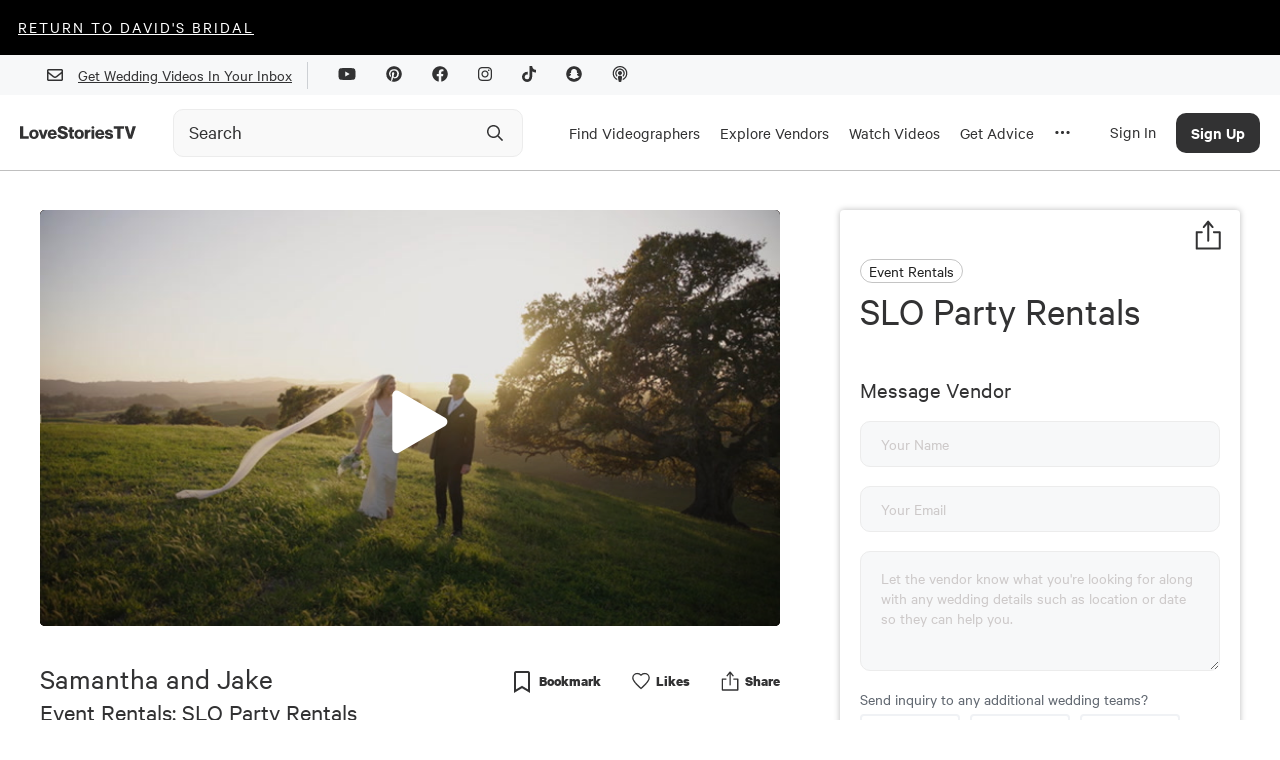

--- FILE ---
content_type: text/html; charset=utf-8
request_url: https://lovestoriestv.com/business/slo-party-rentals
body_size: 40982
content:
<!DOCTYPE html><html lang="en"><head><style type="text/css">.fresnel-container{margin:0;padding:0;}
@media not all and (min-width:0px) and (max-width:767px){.fresnel-at-xs{display:none!important;}}
@media not all and (min-width:768px) and (max-width:1024px){.fresnel-at-sm{display:none!important;}}
@media not all and (min-width:1025px) and (max-width:1439px){.fresnel-at-md{display:none!important;}}
@media not all and (min-width:1440px){.fresnel-at-lg{display:none!important;}}
@media not all and (max-width:767px){.fresnel-lessThan-sm{display:none!important;}}
@media not all and (max-width:1024px){.fresnel-lessThan-md{display:none!important;}}
@media not all and (max-width:1439px){.fresnel-lessThan-lg{display:none!important;}}
@media not all and (min-width:768px){.fresnel-greaterThan-xs{display:none!important;}}
@media not all and (min-width:1025px){.fresnel-greaterThan-sm{display:none!important;}}
@media not all and (min-width:1440px){.fresnel-greaterThan-md{display:none!important;}}
@media not all and (min-width:0px){.fresnel-greaterThanOrEqual-xs{display:none!important;}}
@media not all and (min-width:768px){.fresnel-greaterThanOrEqual-sm{display:none!important;}}
@media not all and (min-width:1025px){.fresnel-greaterThanOrEqual-md{display:none!important;}}
@media not all and (min-width:1440px){.fresnel-greaterThanOrEqual-lg{display:none!important;}}
@media not all and (min-width:0px) and (max-width:767px){.fresnel-between-xs-sm{display:none!important;}}
@media not all and (min-width:0px) and (max-width:1024px){.fresnel-between-xs-md{display:none!important;}}
@media not all and (min-width:0px) and (max-width:1439px){.fresnel-between-xs-lg{display:none!important;}}
@media not all and (min-width:768px) and (max-width:1024px){.fresnel-between-sm-md{display:none!important;}}
@media not all and (min-width:768px) and (max-width:1439px){.fresnel-between-sm-lg{display:none!important;}}
@media not all and (min-width:1025px) and (max-width:1439px){.fresnel-between-md-lg{display:none!important;}}</style><meta name="viewport" content="width=device-width"/><link rel="icon" href="/favicon.ico"/><meta name="google-site-verification" content="aZtM86v2fpEiv2ZV2vBP95b68m9s763JMpsERLRBYPo"/><meta charSet="utf-8"/><meta property="fb:app_id" content="1202364220127674"/><meta name="twitter:card" content="summary_large_image"/><meta name="twitter:creator" content="@LoveStoriesTV"/><script async="" src="https://www.googletagmanager.com/gtag/js?id=G-KM48JQ05F1"></script><script>
            window.dataLayer = window.dataLayer || [];
            function gtag(){dataLayer.push(arguments);}
            gtag('js', new Date());
            gtag('config', 'G-KM48JQ05F1');
          </script><script async="" src="https://pagead2.googlesyndication.com/pagead/js/adsbygoogle.js?client=ca-pub-8277122527317510" crossorigin="anonymous"></script><meta name="description" content="The New Way To Plan Your Wedding."/><link rel="canonical" href="https://lovestoriestv.com/business/slo-party-rentals"/><meta property="og:url" content="https://lovestoriestv.com/business/slo-party-rentals"/><meta property="og:description" content="The New Way To Plan Your Wedding."/><meta name="twitter:description" content="The New Way To Plan Your Wedding."/><script>
                window.intercomSettings = {
                  app_id: 'ffaqxywa',
                  alignment: 'right',
                };
                (function(){var w=window;var ic=w.Intercom;if(typeof ic==="function"){ic('reattach_activator');ic('update',w.intercomSettings);}else{var d=document;var i=function(){i.c(arguments);};i.q=[];i.c=function(args){i.q.push(args);};w.Intercom=i;var l=function(){var s=d.createElement('script');s.type='text/javascript';s.async=true;s.src='https://widget.intercom.io/widget/ffaqxywa';var x=d.getElementsByTagName('script')[0];x.parentNode.insertBefore(s,x);};if(w.attachEvent){w.attachEvent('onload',l);}else{w.addEventListener('load',l,false);}}})();
              </script><script>
                  window.Userback = window.Userback || {};
                  Userback.access_token = '11107|23731|WOfZfvFnhteNXzg1gP4ewwKlT';
                  (function (d) {
                      var s = d.createElement('script');
                      s.async = true;
                      s.src = 'https://static.userback.io/widget/v1.js';
                      (d.head || d.body).appendChild(s);
                  })(document);
                </script><title>SLO Party Rentals | Event Rentals - Love Stories TV</title><meta name="image" content="https://cdn.lovestoriestv.com/images/site/content/fd3d88e16761-7d2f9fc74cedb55236a752471367e5bc87db5d30-mbl.png"/><meta property="og:title" content="SLO Party Rentals | Event Rentals - Love Stories TV"/><meta property="og:image" content="https://cdn.lovestoriestv.com/images/site/content/fd3d88e16761-7d2f9fc74cedb55236a752471367e5bc87db5d30-mbl.png"/><meta property="og:image:width" content="640"/><meta property="og:image:height" content="360"/><meta property="og:type" content="website"/><meta name="twitter:title" content="SLO Party Rentals | Event Rentals - Love Stories TV"/><meta name="twitter:image" content="https://cdn.lovestoriestv.com/images/site/content/fd3d88e16761-7d2f9fc74cedb55236a752471367e5bc87db5d30-mbl.png"/><meta name="next-head-count" content="26"/><link rel="preload" href="/_next/static/css/98ba7f311ffa446a.css" as="style"/><link rel="stylesheet" href="/_next/static/css/98ba7f311ffa446a.css" data-n-g=""/><link rel="preload" href="/_next/static/css/dd19a6863df21303.css" as="style"/><link rel="stylesheet" href="/_next/static/css/dd19a6863df21303.css" data-n-p=""/><noscript data-n-css=""></noscript><script defer="" nomodule="" src="/_next/static/chunks/polyfills-5cd94c89d3acac5f.js"></script><script src="https://maps.googleapis.com/maps/api/js?key=AIzaSyCmkzi07c9x40XQFleo1GU_2VBLWI1vYH8&amp;libraries=places,drawing,geometry&amp;language=en" defer="" data-nscript="beforeInteractive"></script><script src="//static.klaviyo.com/onsite/js/klaviyo.js?company_id=VsYF9a" defer="" data-nscript="beforeInteractive"></script><script src="/_next/static/chunks/webpack-5cefd9af0b7394c4.js" defer=""></script><script src="/_next/static/chunks/framework-12b60db14ca71c4d.js" defer=""></script><script src="/_next/static/chunks/main-eb3e2f7354d42498.js" defer=""></script><script src="/_next/static/chunks/pages/_app-929ebc7cb4b918a2.js" defer=""></script><script src="/_next/static/chunks/7b3ddd08-ad3bd30472897836.js" defer=""></script><script src="/_next/static/chunks/1194-a61a7456d2ee688e.js" defer=""></script><script src="/_next/static/chunks/9726-41d0a165d4fd83d5.js" defer=""></script><script src="/_next/static/chunks/3710-4a2f685ca39828e9.js" defer=""></script><script src="/_next/static/chunks/6090-9cdc1b8898303d06.js" defer=""></script><script src="/_next/static/chunks/3462-f88afd1f94fdf8c9.js" defer=""></script><script src="/_next/static/chunks/2155-b4e509e84b58e804.js" defer=""></script><script src="/_next/static/chunks/6567-56a54603f3ad85ee.js" defer=""></script><script src="/_next/static/chunks/5009-a5701e566003b374.js" defer=""></script><script src="/_next/static/chunks/3043-d3ea55586828e8a8.js" defer=""></script><script src="/_next/static/chunks/5003-6254392ad7542a30.js" defer=""></script><script src="/_next/static/chunks/6788-dbc7c371d913d9d9.js" defer=""></script><script src="/_next/static/chunks/9847-7c63e17186b53898.js" defer=""></script><script src="/_next/static/chunks/3268-3343386bfcb664ce.js" defer=""></script><script src="/_next/static/chunks/3588-4901fe7ef02db5eb.js" defer=""></script><script src="/_next/static/chunks/pages/business/%5Bslug%5D-ebc90502be4d85d7.js" defer=""></script><script src="/_next/static/3.0.593/_buildManifest.js" defer=""></script><script src="/_next/static/3.0.593/_ssgManifest.js" defer=""></script><script src="/_next/static/3.0.593/_middlewareManifest.js" defer=""></script><style data-styled="" data-styled-version="5.2.1">.gJfqKz{font-size:40px;line-height:48px;text-align:left;padding-bottom:16px;font-family:'Calibre';font-style:normal;width:100%;margin:4px 0 2px;padding:0;font-weight:800;font-weight:normal;}/*!sc*/
@media (max-width:767.98px){.gJfqKz{font-size:2.5rem;}}/*!sc*/
data-styled.g2[id="sc-2ee694fc-0"]{content:"gJfqKz,"}/*!sc*/
.gDWJRG{font-size:30px;line-height:36px;text-align:left;font-family:'Calibre';font-style:normal;width:100%;margin-top:10px;padding:0;font-weight:800;font-weight:normal;}/*!sc*/
@media (max-width:1024.98px){.gDWJRG{text-align:center;}}/*!sc*/
.LzIDU{font-size:30px;line-height:36px;text-align:left;margin:32px 0 0 0;max-width:650px;font-family:'Calibre';font-style:normal;width:100%;font-weight:normal;}/*!sc*/
@media (max-width:1024.98px){.LzIDU{text-align:center;}}/*!sc*/
data-styled.g3[id="sc-2ee694fc-1"]{content:"gDWJRG,LzIDU,"}/*!sc*/
.gxYsGh{font-size:25px;line-height:30px;text-align:left;font-family:'Calibre';font-style:normal;width:100%;font-weight:normal;}/*!sc*/
data-styled.g4[id="sc-2ee694fc-2"]{content:"gxYsGh,"}/*!sc*/
.htYiPB{font-size:23px;line-height:27px;text-align:left;font-family:'Calibre';font-style:normal;width:100%;font-weight:600;font-weight:normal;}/*!sc*/
data-styled.g5[id="sc-2ee694fc-3"]{content:"htYiPB,"}/*!sc*/
@media (min-width:1025px){.ejrHCL{position:relative;}}/*!sc*/
data-styled.g19[id="sc-7ef0feb3-0"]{content:"ejrHCL,"}/*!sc*/
.ewmIiK{position:absolute;top:50%;right:8px;-webkit-transform:translateY(-50%);-ms-transform:translateY(-50%);transform:translateY(-50%);display:-webkit-box;display:-webkit-flex;display:-ms-flexbox;display:flex;-webkit-box-pack:center;-webkit-justify-content:center;-ms-flex-pack:center;justify-content:center;-webkit-align-items:center;-webkit-box-align:center;-ms-flex-align:center;align-items:center;height:40px;width:40px;}/*!sc*/
.ewmIiK svg{height:20px;width:20px;}/*!sc*/
data-styled.g20[id="sc-7ef0feb3-1"]{content:"ewmIiK,"}/*!sc*/
.ehMlhl{position:relative;-webkit-transition:all 0.3s ease;transition:all 0.3s ease;}/*!sc*/
.ehMlhl *{box-sizing:border-box;}/*!sc*/
@media (min-width:320px) and (max-width:1024px){.ehMlhl{position:relative;display:-webkit-box;display:-webkit-flex;display:-ms-flexbox;display:flex;}}/*!sc*/
data-styled.g21[id="sc-7ef0feb3-2"]{content:"ehMlhl,"}/*!sc*/
.euHlNk{box-sizing:border-box;-webkit-appearance:none;height:48px;width:100%;padding:0 0 0 15px;border:1px solid #ececec;border-radius:10px;background:#f9f9f9;font-weight:500;-webkit-transition:border-color 200ms ease,background-color 200ms ease;transition:border-color 200ms ease,background-color 200ms ease;}/*!sc*/
.euHlNk::-webkit-input-placeholder{color:#323233;opacity:1;font-weight:400;font-family:Calibre;font-size:20px;}/*!sc*/
.euHlNk::-moz-placeholder{color:#323233;opacity:1;font-weight:400;font-family:Calibre;font-size:20px;}/*!sc*/
.euHlNk:-ms-input-placeholder{color:#323233;opacity:1;font-weight:400;font-family:Calibre;font-size:20px;}/*!sc*/
.euHlNk::placeholder{color:#323233;opacity:1;font-weight:400;font-family:Calibre;font-size:20px;}/*!sc*/
.euHlNk:hover,.euHlNk:focus{border-color:#9B9B9B;background-color:#f9f9f9;}/*!sc*/
.euHlNk:hover::-webkit-input-placeholder,.euHlNk:focus::-webkit-input-placeholder,.euHlNk:hover::-moz-placeholder,.euHlNk:focus::-moz-placeholder{color:#323233;}/*!sc*/
.euHlNk:hover::-moz-placeholder,.euHlNk:focus::-moz-placeholder,.euHlNk:hover::-moz-placeholder,.euHlNk:focus::-moz-placeholder{color:#323233;}/*!sc*/
.euHlNk:hover:-ms-input-placeholder,.euHlNk:focus:-ms-input-placeholder,.euHlNk:hover::-moz-placeholder,.euHlNk:focus::-moz-placeholder{color:#323233;}/*!sc*/
.euHlNk:hover::placeholder,.euHlNk:focus::placeholder,.euHlNk:hover::-moz-placeholder,.euHlNk:focus::-moz-placeholder{color:#323233;}/*!sc*/
data-styled.g22[id="sc-7ef0feb3-3"]{content:"euHlNk,"}/*!sc*/
a{-webkit-text-decoration:underline;text-decoration:underline;font:inherit;cursor:pointer;}/*!sc*/
a:hover{color:#B86747;}/*!sc*/
data-styled.g23[id="sc-global-yuBoL1"]{content:"sc-global-yuBoL1,"}/*!sc*/
.bHAWig{margin:0 auto;position:relative;z-index:1000;background:#ffffff;box-shadow:0px 1px 0px 0px #00000040;}/*!sc*/
@media (min-width:320px) and (max-width:767px){.bHAWig{-webkit-transition:background-color 300ms linear;transition:background-color 300ms linear;height:75px;}}/*!sc*/
@media (min-width:1025px){.bHAWig{height:auto;-webkit-flex-direction:column;-ms-flex-direction:column;flex-direction:column;-webkit-box-pack:start;-webkit-justify-content:flex-start;-ms-flex-pack:start;justify-content:flex-start;}}/*!sc*/
data-styled.g29[id="sc-94fae758-0"]{content:"bHAWig,"}/*!sc*/
.blCGMV{display:none;}/*!sc*/
@media (min-width:1280px){.blCGMV{padding-right:24px;max-width:140px;display:-webkit-box;display:-webkit-flex;display:-ms-flexbox;display:flex;}}/*!sc*/
data-styled.g30[id="sc-94fae758-1"]{content:"blCGMV,"}/*!sc*/
.jdDgzF{height:100%;display:-webkit-box;display:-webkit-flex;display:-ms-flexbox;display:flex;-webkit-align-items:center;-webkit-box-align:center;-ms-flex-align:center;align-items:center;padding:2px 10px 0 10px;border-top:5px solid transparent;border-bottom:5px solid transparent;-webkit-text-decoration:none !important;text-decoration:none !important;}/*!sc*/
.jdDgzF:hover{border-bottom:5px solid #323233;}/*!sc*/
@media (max-width:1440px){.jdDgzF{height:75px;}}/*!sc*/
data-styled.g31[id="sc-94fae758-2"]{content:"jdDgzF,"}/*!sc*/
.cHxImv{cursor:pointer;color:#323233;font-size:17px;}/*!sc*/
data-styled.g32[id="sc-94fae758-3"]{content:"cHxImv,"}/*!sc*/
.huyejo{width:100%;margin-right:24px;}/*!sc*/
@media (min-width:1025px){.huyejo{max-width:350px;}}/*!sc*/
@media (min-width:1025px){.huyejo{margin-right:10px;width:auto;}}/*!sc*/
@media (min-width:1280px){.huyejo{margin-right:24px;width:100%;}}/*!sc*/
@media (min-width:1440px){.huyejo{margin-right:100px;}}/*!sc*/
@media (min-width:320px) and (max-width:767px){.huyejo{margin-right:32px;}}/*!sc*/
data-styled.g33[id="sc-94fae758-4"]{content:"huyejo,"}/*!sc*/
.gYzOOd{display:none;}/*!sc*/
@media (min-width:1025px){.gYzOOd{display:-webkit-box;display:-webkit-flex;display:-ms-flexbox;display:flex;height:100%;}}/*!sc*/
data-styled.g34[id="sc-94fae758-5"]{content:"gYzOOd,"}/*!sc*/
.bjxSxO{margin:0 auto;width:100%;max-width:1440px;display:-webkit-box;display:-webkit-flex;display:-ms-flexbox;display:flex;-webkit-align-items:center;-webkit-box-align:center;-ms-flex-align:center;align-items:center;-webkit-box-pack:justify;-webkit-justify-content:space-between;-ms-flex-pack:justify;justify-content:space-between;padding:0 20px;}/*!sc*/
@media (min-width:1440px){.bjxSxO{padding:0 32px;height:75px;}}/*!sc*/
data-styled.g42[id="sc-94fae758-13"]{content:"bjxSxO,"}/*!sc*/
.eggGkL{display:-webkit-box;display:-webkit-flex;display:-ms-flexbox;display:flex;-webkit-flex-shrink:0;-ms-flex-negative:0;flex-shrink:0;-webkit-align-items:center;-webkit-box-align:center;-ms-flex-align:center;align-items:center;-webkit-box-pack:center;-webkit-justify-content:center;-ms-flex-pack:center;justify-content:center;height:calc(75px - 40px);width:50px;margin-right:20px;}/*!sc*/
@media (min-width:1025px){.eggGkL{margin-right:10px;}}/*!sc*/
@media (min-width:1280px){.eggGkL{display:none;}}/*!sc*/
data-styled.g43[id="sc-94fae758-14"]{content:"eggGkL,"}/*!sc*/
.fBHhCY{position:fixed;left:0;width:100%;padding:20px;padding-bottom:60px;background:white;line-height:100%;margin-top:1px;border-bottom:2px solid #999;height:calc(100vh - 115px);overflow:scroll;}/*!sc*/
@media (min-width:1280px){.fBHhCY{padding-bottom:20px;padding-top:0;height:auto;overflow:hidden;}}/*!sc*/
@media (min-width:1440px){.fBHhCY{padding:48px 48px 72px 72px;}}/*!sc*/
data-styled.g44[id="sc-94fae758-15"]{content:"fBHhCY,"}/*!sc*/
.eArPLD{max-width:1440px;margin:15px auto 0 auto;}/*!sc*/
data-styled.g45[id="sc-94fae758-16"]{content:"eArPLD,"}/*!sc*/
.dtMcaW{display:-webkit-box;display:-webkit-flex;display:-ms-flexbox;display:flex;-webkit-flex-direction:column;-ms-flex-direction:column;flex-direction:column;}/*!sc*/
@media (min-width:1280px){.dtMcaW{max-width:1024px;margin:0 auto;}}/*!sc*/
@media (min-width:1440px){.dtMcaW{-webkit-flex-direction:row;-ms-flex-direction:row;flex-direction:row;}}/*!sc*/
data-styled.g46[id="sc-94fae758-17"]{content:"dtMcaW,"}/*!sc*/
.fUJzox{width:auto;margin-bottom:24px;}/*!sc*/
@media (min-width:1440px){.fUJzox{width:267px;margin-right:124px;}}/*!sc*/
data-styled.g47[id="sc-94fae758-18"]{content:"fUJzox,"}/*!sc*/
.eOdLDQ{font-weight:500;font-size:48px;line-height:100%;}/*!sc*/
data-styled.g48[id="sc-94fae758-19"]{content:"eOdLDQ,"}/*!sc*/
.gUYzDa{font-size:21px;line-height:100%;margin-top:16px;margin-bottom:16px;}/*!sc*/
@media (min-width:1440px){.gUYzDa{margin-bottom:48px;}}/*!sc*/
data-styled.g49[id="sc-94fae758-20"]{content:"gUYzDa,"}/*!sc*/
.kaNllP{font-size:30px;line-height:100%;margin-bottom:24px;}/*!sc*/
data-styled.g50[id="sc-94fae758-21"]{content:"kaNllP,"}/*!sc*/
.bqgUeg{display:grid;grid-template-columns:repeat(2,1fr);}/*!sc*/
@media (min-width:1025px){.bqgUeg{grid-template-columns:repeat(4,1fr);}}/*!sc*/
@media (min-width:1280px){.bqgUeg{grid-template-columns:repeat(6,1fr);}}/*!sc*/
@media (min-width:1440px){.bqgUeg{grid-template-columns:repeat(4,1fr);}}/*!sc*/
data-styled.g51[id="sc-94fae758-22"]{content:"bqgUeg,"}/*!sc*/
.VFLqb{font-size:20px;margin-bottom:16px;}/*!sc*/
data-styled.g54[id="sc-94fae758-25"]{content:"VFLqb,"}/*!sc*/
.dAvdHo{font-size:20px;margin:42px 0 16px 0;}/*!sc*/
data-styled.g55[id="sc-94fae758-26"]{content:"dAvdHo,"}/*!sc*/
.gGjPqd{display:-webkit-box;display:-webkit-flex;display:-ms-flexbox;display:flex;-webkit-box-pack:justify;-webkit-justify-content:space-between;-ms-flex-pack:justify;justify-content:space-between;-webkit-align-items:center;-webkit-box-align:center;-ms-flex-align:center;align-items:center;font-size:28px;margin-bottom:16px;-webkit-text-decoration:none !important;text-decoration:none !important;}/*!sc*/
data-styled.g56[id="sc-94fae758-27"]{content:"gGjPqd,"}/*!sc*/
.irJnha{display:none;}/*!sc*/
@media (min-width:1025px){.irJnha{display:block;}}/*!sc*/
data-styled.g57[id="sc-94fae758-28"]{content:"irJnha,"}/*!sc*/
@media (min-width:1025px){.icpqT{display:none;}}/*!sc*/
data-styled.g58[id="sc-94fae758-29"]{content:"icpqT,"}/*!sc*/
.gMlPgT{margin:20px 0;}/*!sc*/
.gMlPgT > form{display:-webkit-box;display:-webkit-flex;display:-ms-flexbox;display:flex;margin-top:30px;}/*!sc*/
.gMlPgT > div{margin:5px 0 20px 0;color:#606770;}/*!sc*/
data-styled.g59[id="sc-94fae758-30"]{content:"gMlPgT,"}/*!sc*/
.fVZYuV{display:-webkit-inline-box;display:-webkit-inline-flex;display:-ms-inline-flexbox;display:inline-flex;border-radius:8px;border:1px solid transparent;background:#3A3D34;color:#ffffff !important;font-size:17px;font-weight:500;height:47px;width:192px;-webkit-align-items:center;-webkit-box-align:center;-ms-flex-align:center;align-items:center;-webkit-box-pack:center;-webkit-justify-content:center;-ms-flex-pack:center;justify-content:center;}/*!sc*/
.gAmskQ{display:-webkit-inline-box;display:-webkit-inline-flex;display:-ms-inline-flexbox;display:inline-flex;border-radius:8px;border:1px solid transparent;background:#B86747;color:#fff !important;font-size:17px;font-weight:500;height:autopx;width:autopx;-webkit-align-items:center;-webkit-box-align:center;-ms-flex-align:center;align-items:center;-webkit-box-pack:center;-webkit-justify-content:center;-ms-flex-pack:center;justify-content:center;padding:12px 22px;}/*!sc*/
data-styled.g62[id="sc-c6d80a4d-0"]{content:"fVZYuV,gAmskQ,"}/*!sc*/
.cCvCDu{cursor:pointer;}/*!sc*/
.cCvCDu:disabled{opacity:0.5;cursor:inherit;}/*!sc*/
data-styled.g64[id="sc-c6d80a4d-3"]{content:"cCvCDu,"}/*!sc*/
.hKNcAF{background:#f7f8f9;width:100%;}/*!sc*/
data-styled.g68[id="sc-6d45ea74-0"]{content:"hKNcAF,"}/*!sc*/
.cixOhA{margin:0 auto;padding:0 32px;height:40px;display:-webkit-box;display:-webkit-flex;display:-ms-flexbox;display:flex;-webkit-align-items:center;-webkit-box-align:center;-ms-flex-align:center;align-items:center;-webkit-box-pack:end;-webkit-justify-content:end;-ms-flex-pack:end;justify-content:end;max-width:1440px;}/*!sc*/
@media (max-width:767.98px){.cixOhA{-webkit-box-pack:center;-webkit-justify-content:center;-ms-flex-pack:center;justify-content:center;}}/*!sc*/
data-styled.g69[id="sc-6d45ea74-1"]{content:"cixOhA,"}/*!sc*/
.cTfrDr{display:-webkit-box;display:-webkit-flex;display:-ms-flexbox;display:flex;-webkit-align-items:center;-webkit-box-align:center;-ms-flex-align:center;align-items:center;}/*!sc*/
@media (max-width:767.98px){.cTfrDr{display:none;}}/*!sc*/
data-styled.g70[id="sc-6d45ea74-2"]{content:"cTfrDr,"}/*!sc*/
.iGlMJi{width:1px;height:27px;background:#cdd0d4;margin:0 15px;}/*!sc*/
data-styled.g71[id="sc-6d45ea74-3"]{content:"iGlMJi,"}/*!sc*/
.fxnyUR{margin:15px;}/*!sc*/
data-styled.g72[id="sc-6d45ea74-4"]{content:"fxnyUR,"}/*!sc*/
.fTwhtn{display:-webkit-box;display:-webkit-flex;display:-ms-flexbox;display:flex;-webkit-align-items:center;-webkit-box-align:center;-ms-flex-align:center;align-items:center;}/*!sc*/
.fTwhtn.disabled{opacity:0.2;}/*!sc*/
.fTwhtn:not(.disabled){cursor:pointer;}/*!sc*/
.fTwhtn:not(.disabled) input{cursor:pointer;}/*!sc*/
.fTwhtn .background{-webkit-flex:0 0 auto;-ms-flex:0 0 auto;flex:0 0 auto;width:23px;height:23px;background-color:#ffffff;border-radius:5px;position:relative;}/*!sc*/
.fTwhtn.checked .background{background-color:#B86747;}/*!sc*/
.fTwhtn:not(.checked) .background{border:1px solid #c9c4c4;}/*!sc*/
.fTwhtn input{position:absolute;opacity:0;top:0;left:0;width:100%;height:100%;}/*!sc*/
.fTwhtn svg{position:absolute;top:1px;left:1px;}/*!sc*/
.fTwhtn:hover:not(.disabled).checked .background:before{content:'';position:absolute;top:-2px;left:-2px;bottom:-2px;right:-2px;border:1px solid #D9D0FF;border-radius:7px;}/*!sc*/
.fTwhtn:hover:not(.disabled):not(.checked) .background{border-color:#B86747;}/*!sc*/
.fTwhtn .caption{-webkit-flex:1 1 0;-ms-flex:1 1 0;flex:1 1 0;margin-left:18px;text-align:left;font-weight:500;font-size:18px;}/*!sc*/
.fTwhtn .nwl-caption{margin-left:10px;font-size:18px;}/*!sc*/
data-styled.g74[id="sc-729d1a92-0"]{content:"fTwhtn,"}/*!sc*/
.fdJxbM{position:absolute;top:0;left:0;width:100%;height:100%;background-color:#B86747;color:white;display:-webkit-box;display:-webkit-flex;display:-ms-flexbox;display:flex;-webkit-box-pack:center;-webkit-justify-content:center;-ms-flex-pack:center;justify-content:center;-webkit-align-items:center;-webkit-box-align:center;-ms-flex-align:center;align-items:center;}/*!sc*/
.fdJxbM p{font-size:18px;line-height:1.125rem;font-weight:400;margin-bottom:0.1rem;}/*!sc*/
data-styled.g75[id="sc-d752327c-0"]{content:"fdJxbM,"}/*!sc*/
.jekaFN{position:absolute;top:0;left:0;height:100%;width:100%;object-fit:cover;}/*!sc*/
data-styled.g76[id="sc-d752327c-1"]{content:"jekaFN,"}/*!sc*/
.eufCVG{width:30px;border-radius:1000px;overflow:hidden;display:grid;position:relative;}/*!sc*/
.eufCVG > *{grid-area:1/1;}/*!sc*/
.fYWIlN{width:10%;min-width:30px;min-height:30px;max-width:39px;max-height:39px;border-radius:1000px;overflow:hidden;display:grid;position:relative;}/*!sc*/
.fYWIlN > *{grid-area:1/1;}/*!sc*/
data-styled.g77[id="sc-d752327c-2"]{content:"eufCVG,fYWIlN,"}/*!sc*/
.dreKcq{display:-webkit-box;display:-webkit-flex;display:-ms-flexbox;display:flex;}/*!sc*/
data-styled.g78[id="sc-e81c4451-0"]{content:"dreKcq,"}/*!sc*/
.fjJkdK{-webkit-flex:1;-ms-flex:1;flex:1;margin:none;display:-webkit-box;display:-webkit-flex;display:-ms-flexbox;display:flex;-webkit-flex-direction:column;-ms-flex-direction:column;flex-direction:column;-webkit-box-pack:center;-webkit-justify-content:center;-ms-flex-pack:center;justify-content:center;}/*!sc*/
data-styled.g81[id="sc-e81c4451-3"]{content:"fjJkdK,"}/*!sc*/
.jTBeMe{display:-webkit-box;display:-webkit-flex;display:-ms-flexbox;display:flex;-webkit-align-items:center;-webkit-box-align:center;-ms-flex-align:center;align-items:center;font-size:1.25rem;}/*!sc*/
data-styled.g82[id="sc-e81c4451-4"]{content:"jTBeMe,"}/*!sc*/
.bgHFnP{font-size:1.125em;font-weight:600;}/*!sc*/
data-styled.g83[id="sc-e81c4451-5"]{content:"bgHFnP,"}/*!sc*/
.iLBaru{width:254px;height:51px;-webkit-text-decoration:none;text-decoration:none;font-family:Calibre;font-style:normal;font-weight:500;font-size:18px;line-height:21px;background-color:inherit;border:2px solid;box-sizing:border-box;border-radius:90px;-webkit-transition:all 0.3s ease;transition:all 0.3s ease;}/*!sc*/
.iLBaru:enabled{cursor:pointer;}/*!sc*/
.iLBaru:hover:enabled{color:#B86747;border-color:#B86747;}/*!sc*/
.iLBaru.filled{color:#ffffff;border-color:#B86747;background-color:#B86747;}/*!sc*/
.iLBaru:disabled{opacity:20%;}/*!sc*/
data-styled.g88[id="sc-79b197bc-1"]{content:"iLBaru,"}/*!sc*/
.kPkamx{max-width:100%;padding-bottom:15px;}/*!sc*/
@media (min-width:1440px){.kPkamx{max-width:1440px;margin:0 auto;}}/*!sc*/
data-styled.g94[id="sc-d211ef23-0"]{content:"kPkamx,"}/*!sc*/
.eXnOho{overflow-y:hidden;position:relative;width:calc(100vw - 16px);}/*!sc*/
data-styled.g99[id="sc-b72b38fa-0"]{content:"eXnOho,"}/*!sc*/
.gzSxZV{display:-webkit-box;display:-webkit-flex;display:-ms-flexbox;display:flex;overflow-x:scroll;padding-bottom:20px;overflow-y:hidden;list-style:none;}/*!sc*/
data-styled.g100[id="sc-b72b38fa-1"]{content:"gzSxZV,"}/*!sc*/
.dOUAui{-webkit-scroll-snap-align:center;-moz-scroll-snap-align:center;-ms-scroll-snap-align:center;scroll-snap-align:center;margin-right:15px;display:-webkit-box;display:-webkit-flex;display:-ms-flexbox;display:flex;-webkit-flex-direction:row;-ms-flex-direction:row;flex-direction:row;-webkit-align-content:stretch;-ms-flex-line-pack:stretch;align-content:stretch;-webkit-align-items:stretch;-webkit-box-align:stretch;-ms-flex-align:stretch;align-items:stretch;}/*!sc*/
.dOUAui > *{width:290px;}/*!sc*/
data-styled.g101[id="sc-b72b38fa-2"]{content:"dOUAui,"}/*!sc*/
.iflAxM{width:100%;position:absolute;top:0;}/*!sc*/
@media (min-width:320px) and (max-width:767px){.iflAxM{height:auto;background:black;}}/*!sc*/
data-styled.g165[id="sc-a1c07e6f-0"]{content:"iflAxM,"}/*!sc*/
.gMoKB{width:100%;height:100%;display:none;}/*!sc*/
data-styled.g167[id="sc-a1c07e6f-2"]{content:"gMoKB,"}/*!sc*/
.eeDgsZ{width:100%;padding-top:56.25%;position:relative;background-image:linear-gradient(273deg,#dfd0ff,#B86747);background-size:400% 400%;` 3s ease infinite;}/*!sc*/
.eeDgsZ animation:()=>styled_components__WEBPACK_IMPORTED_MODULE_2__.keyframes` 0%{background-position:0% 48%;}/*!sc*/
.eeDgsZ 50%{background-position:100% 53%;}/*!sc*/
.eeDgsZ 100%{background-position:0% 48%;}/*!sc*/
data-styled.g170[id="sc-ef309b20-0"]{content:"eeDgsZ,"}/*!sc*/
.gnUFJq{stroke:none;-webkit-transition:all 0.3s;transition:all 0.3s;stroke-width:0.75;stroke-linecap:round;stroke-linejoin:round;position:static;-webkit-transform:none;-ms-transform:none;transform:none;stroke-opacity:1;fill:#323233;width:100%;height:100%;}/*!sc*/
.hgJCVe{stroke:none;-webkit-transition:all 0.3s;transition:all 0.3s;stroke-width:0;stroke-linecap:round;stroke-linejoin:round;position:static;-webkit-transform:none;-ms-transform:none;transform:none;stroke-opacity:1;fill:#323233;width:100%;height:100%;}/*!sc*/
.hmVRXy{stroke:none;-webkit-transition:all 0.3s;transition:all 0.3s;stroke-width:0.75;stroke-linecap:round;stroke-linejoin:round;position:static;-webkit-transform:none;-ms-transform:none;transform:none;stroke-opacity:1;fill:#323233;width:13px;height:20px;}/*!sc*/
data-styled.g177[id="sc-e8a9d222-0"]{content:"gnUFJq,hgJCVe,hmVRXy,"}/*!sc*/
.wvXqT{position:relative;display:-webkit-box;display:-webkit-flex;display:-ms-flexbox;display:flex;-webkit-flex-direction:row;-ms-flex-direction:row;flex-direction:row;-webkit-flex-wrap:wrap;-ms-flex-wrap:wrap;flex-wrap:wrap;-webkit-box-pack:justify;-webkit-justify-content:space-between;-ms-flex-pack:justify;justify-content:space-between;-webkit-align-items:flex-start;-webkit-box-align:flex-start;-ms-flex-align:flex-start;align-items:flex-start;-webkit-align-content:flex-start;-ms-flex-line-pack:start;align-content:flex-start;height:auto;max-width:none;min-width:initial;max-height:none;min-height:initial;width:auto;-webkit-flex:unset;-ms-flex:unset;flex:unset;padding:0;margin:0;grid-template-columns:unset;background:none;overflow:inherit;color:inherit;line-height:inherit;font-size:inherit;word-break:normal;font-weight:inherit;z-index:auto;border-radius:0;-webkit-transform:none;-ms-transform:none;transform:none;}/*!sc*/
.dBvISS{position:relative;display:-webkit-box;display:-webkit-flex;display:-ms-flexbox;display:flex;-webkit-flex-direction:row;-ms-flex-direction:row;flex-direction:row;-webkit-flex-wrap:nowrap;-ms-flex-wrap:nowrap;flex-wrap:nowrap;-webkit-box-pack:justify;-webkit-justify-content:space-between;-ms-flex-pack:justify;justify-content:space-between;-webkit-align-items:flex-start;-webkit-box-align:flex-start;-ms-flex-align:flex-start;align-items:flex-start;-webkit-align-content:flex-start;-ms-flex-line-pack:start;align-content:flex-start;height:auto;max-width:none;min-width:initial;max-height:none;min-height:initial;width:auto;-webkit-flex:unset;-ms-flex:unset;flex:unset;padding:0;margin:0;grid-template-columns:unset;background:none;overflow:inherit;color:inherit;line-height:inherit;font-size:inherit;word-break:normal;font-weight:inherit;z-index:auto;border-radius:0;-webkit-transform:none;-ms-transform:none;transform:none;}/*!sc*/
data-styled.g186[id="sc-60570cc4-8"]{content:"wvXqT,dBvISS,"}/*!sc*/
.iecDpb{display:-webkit-box;display:-webkit-flex;display:-ms-flexbox;display:flex;-webkit-flex-direction:row;-ms-flex-direction:row;flex-direction:row;width:100%;}/*!sc*/
data-styled.g200[id="sc-e74d6976-2"]{content:"iecDpb,"}/*!sc*/
.crQwGk{position:relative;width:100%;-webkit-flex:1;-ms-flex:1;flex:1;text-align:left;margin-left:5px;margin-right:5px;margin-bottom:19px;}/*!sc*/
@media (min-width:320px) and (max-width:767px){.crQwGk{margin-bottom:19px;}}/*!sc*/
data-styled.g202[id="sc-e74d6976-4"]{content:"crQwGk,"}/*!sc*/
.jVogQt{box-sizing:border-box;-webkit-appearance:none;-moz-appearance:none;-webkit-appearance:none;-moz-appearance:none;appearance:none;width:100%;border:1px solid #ececec;border-radius:10px;background-color:#f9f9f9;color:#323233;padding:12px 20px;}/*!sc*/
.jVogQt:focus{border-color:#E3A887;}/*!sc*/
.jVogQt:focus ~ label{top:0;color:#E3A887;font-size:0.8125rem;}/*!sc*/
.jVogQt:not(:focus)[type='date']:in-range::-webkit-datetime-edit-year-field,.jVogQt:not(:focus)[type='date']:in-range::-webkit-datetime-edit-month-field,.jVogQt:not(:focus)[type='date']:in-range::-webkit-datetime-edit-day-field,.jVogQt:not(:focus)[type='date']:in-range::-webkit-datetime-edit-text{color:transparent;}/*!sc*/
.jVogQt input::-webkit-calendar-picker-indicator{display:none;}/*!sc*/
.jVogQt input[type='date']::-webkit-input-placeholder{visibility:hidden !important;}/*!sc*/
.jVogQt::-webkit-input-placeholder{color:#cdc9c9;}/*!sc*/
.jVogQt::-moz-placeholder{color:#cdc9c9;}/*!sc*/
.jVogQt:-ms-input-placeholder{color:#cdc9c9;}/*!sc*/
.jVogQt::placeholder{color:#cdc9c9;}/*!sc*/
data-styled.g203[id="sc-e74d6976-5"]{content:"jVogQt,"}/*!sc*/
.hvTvLr{-webkit-appearance:none;-moz-appearance:none;-webkit-appearance:none;-moz-appearance:none;appearance:none;display:block;border:1px solid #ececec;position:relative;border-radius:10px;padding:16px 20px;min-height:120px;background-color:#f9f9f9;width:100%;overflow:hidden;box-sizing:border-box;-webkit-transition:all 100ms;transition:all 100ms;}/*!sc*/
.hvTvLr:focus{border-color:#E3A887;}/*!sc*/
.hvTvLr:focus ~ label{top:0;color:#E3A887;font-size:0.8125rem;}/*!sc*/
.hvTvLr:not(:focus)[type='date']:in-range::-webkit-datetime-edit-year-field,.hvTvLr:not(:focus)[type='date']:in-range::-webkit-datetime-edit-month-field,.hvTvLr:not(:focus)[type='date']:in-range::-webkit-datetime-edit-day-field,.hvTvLr:not(:focus)[type='date']:in-range::-webkit-datetime-edit-text{color:transparent;}/*!sc*/
.hvTvLr::-webkit-input-placeholder{color:#cdc9c9;}/*!sc*/
.hvTvLr::-moz-placeholder{color:#cdc9c9;}/*!sc*/
.hvTvLr:-ms-input-placeholder{color:#cdc9c9;}/*!sc*/
.hvTvLr::placeholder{color:#cdc9c9;}/*!sc*/
data-styled.g204[id="sc-e74d6976-6"]{content:"hvTvLr,"}/*!sc*/
.jpTShm{color:#FF9D9D;font-size:0.8125rem;line-height:1.2rem;margin-left:5px;text-align:left;}/*!sc*/
data-styled.g208[id="sc-e74d6976-10"]{content:"jpTShm,"}/*!sc*/
.jLybmo{position:relative;z-index:30;}/*!sc*/
data-styled.g212[id="sc-ea99181a-0"]{content:"jLybmo,"}/*!sc*/
.fVkNac{position:relative;border-radius:5px;overflow:hidden;width:100%;}/*!sc*/
.fVkNac:before{content:'';display:block;padding-bottom:56.25%;}/*!sc*/
.fVkNac > img{position:absolute;top:0;}/*!sc*/
.fVkNac > .overlay{position:absolute;top:0;left:0;width:100%;height:100%;display:-webkit-box;display:-webkit-flex;display:-ms-flexbox;display:flex;display:-webkit-box;display:-webkit-flex;display:-ms-flexbox;display:flex;-webkit-flex-direction:column;-ms-flex-direction:column;flex-direction:column;-webkit-box-pack:end;-webkit-justify-content:flex-end;-ms-flex-pack:end;justify-content:flex-end;color:#ffffff;background:linear-gradient(180deg,rgba(0,0,0,0) 68.09%,rgba(0,0,0,0.8) 100%);-webkit-text-decoration:none;text-decoration:none;}/*!sc*/
.fVkNac:not(:hover) .hover{display:none;}/*!sc*/
.fVkNac:hover .no-hover{display:none;}/*!sc*/
data-styled.g213[id="sc-41764ef-0"]{content:"fVkNac,"}/*!sc*/
.cdobnT{position:absolute;right:0;top:0;width:56px;height:48px;display:-webkit-box;display:-webkit-flex;display:-ms-flexbox;display:flex;-webkit-align-items:center;-webkit-box-align:center;-ms-flex-align:center;align-items:center;-webkit-box-pack:center;-webkit-justify-content:center;-ms-flex-pack:center;justify-content:center;background:transparent;cursor:pointer;-webkit-filter:drop-shadow(0px 0px 4px rgba(0,0,0,0.25));filter:drop-shadow(0px 0px 4px rgba(0,0,0,0.25));}/*!sc*/
data-styled.g214[id="sc-41764ef-1"]{content:"cdobnT,"}/*!sc*/
.fgItvV{-webkit-flex:0 0 auto;-ms-flex:0 0 auto;flex:0 0 auto;width:48px;height:54px;display:-webkit-box;display:-webkit-flex;display:-ms-flexbox;display:flex;-webkit-align-items:center;-webkit-box-align:center;-ms-flex-align:center;align-items:center;-webkit-box-pack:center;-webkit-justify-content:center;-ms-flex-pack:center;justify-content:center;padding-left:2px;-webkit-filter:drop-shadow(0px 0px 4px rgba(0,0,0,0.25));filter:drop-shadow(0px 0px 4px rgba(0,0,0,0.25));}/*!sc*/
data-styled.g216[id="sc-41764ef-3"]{content:"fgItvV,"}/*!sc*/
.hraWHq{font-size:15px;width:90px;-webkit-flex:0;-ms-flex:0;flex:0;display:-webkit-box;display:-webkit-flex;display:-ms-flexbox;display:flex;-webkit-align-items:center;-webkit-box-align:center;-ms-flex-align:center;align-items:center;-webkit-box-pack:center;-webkit-justify-content:center;-ms-flex-pack:center;justify-content:center;margin-right:20px;text-shadow:0px 0px 4px rgba(0,0,0,0.25);}/*!sc*/
data-styled.g217[id="sc-41764ef-4"]{content:"hraWHq,"}/*!sc*/
.gwgxnJ{font-size:15px;color:#606770;white-space:nowrap;overflow:hidden;text-overflow:ellipsis;margin-top:7px;margin-bottom:3px;}/*!sc*/
data-styled.g218[id="sc-41764ef-5"]{content:"gwgxnJ,"}/*!sc*/
.kuvoPs{font-size:19px;line-height:24px;white-space:nowrap;overflow:hidden;text-overflow:ellipsis;margin-left:9px;}/*!sc*/
data-styled.g219[id="sc-41764ef-6"]{content:"kuvoPs,"}/*!sc*/
.eXegxy{display:-webkit-box;display:-webkit-flex;display:-ms-flexbox;display:flex;-webkit-align-items:center;-webkit-box-align:center;-ms-flex-align:center;align-items:center;font-size:15px;border:1px solid #F0F2F5;height:26px;border-radius:26px;padding:0 7px;}/*!sc*/
.sc-41764ef-7 + .sc-41764ef-7{margin-left:9px;}/*!sc*/
data-styled.g220[id="sc-41764ef-7"]{content:"eXegxy,"}/*!sc*/
.glRovK{margin:0;}/*!sc*/
data-styled.g221[id="sc-5ab6592e-0"]{content:"glRovK,"}/*!sc*/
.FudDL{min-width:0;-webkit-text-decoration:none;text-decoration:none;color:inherit !important;}/*!sc*/
data-styled.g238[id="sc-c40794a6-0"]{content:"FudDL,"}/*!sc*/
.dOiTyl{position:relative;width:100%;}/*!sc*/
.dOiTyl:before{content:'';display:block;padding-bottom:56.25%;}/*!sc*/
.dOiTyl > .carousel-root{position:absolute;top:0;left:0;width:100%;height:100%;}/*!sc*/
.dOiTyl > .carousel-root img{height:100%;object-fit:cover;border-radius:5px;}/*!sc*/
.dOiTyl .carousel-root,.dOiTyl .carousel-slider,.dOiTyl .slider-wrapper,.dOiTyl .slider{height:100%;}/*!sc*/
.dOiTyl:not(:hover) .hover{display:none;}/*!sc*/
.dOiTyl:hover .no-hover{display:none;}/*!sc*/
data-styled.g240[id="sc-c40794a6-2"]{content:"dOiTyl,"}/*!sc*/
.hleZep{position:absolute;right:0;top:0;width:56px;height:48px;display:-webkit-box;display:-webkit-flex;display:-ms-flexbox;display:flex;-webkit-align-items:center;-webkit-box-align:center;-ms-flex-align:center;align-items:center;-webkit-box-pack:center;-webkit-justify-content:center;-ms-flex-pack:center;justify-content:center;background:transparent;color:#ffffff;cursor:pointer;-webkit-filter:drop-shadow(0px 0px 4px rgba(0,0,0,0.25));filter:drop-shadow(0px 0px 4px rgba(0,0,0,0.25));}/*!sc*/
data-styled.g242[id="sc-c40794a6-4"]{content:"hleZep,"}/*!sc*/
.eEljRI{font-size:15px;color:#606770;white-space:nowrap;overflow:hidden;text-overflow:ellipsis;margin-bottom:2px;}/*!sc*/
data-styled.g243[id="sc-c40794a6-5"]{content:"eEljRI,"}/*!sc*/
.laQooh{-webkit-flex:1 1 0;-ms-flex:1 1 0;flex:1 1 0;font-size:19px;line-height:24px;white-space:nowrap;overflow:hidden;text-overflow:ellipsis;margin:0 9px;}/*!sc*/
data-styled.g244[id="sc-c40794a6-6"]{content:"laQooh,"}/*!sc*/
.ehSzFh{font-size:15px;height:38px;display:-webkit-box;display:-webkit-flex;display:-ms-flexbox;display:flex;-webkit-align-items:center;-webkit-box-align:center;-ms-flex-align:center;align-items:center;-webkit-box-pack:center;-webkit-justify-content:center;-ms-flex-pack:center;justify-content:center;background:transparent;cursor:pointer;border:1px solid #606770;border-radius:8px;margin-top:2px;-webkit-flex:1 0 162px;-ms-flex:1 0 162px;flex:1 0 162px;}/*!sc*/
data-styled.g246[id="sc-c40794a6-8"]{content:"ehSzFh,"}/*!sc*/
.hiFnuh{height:28px;width:28px;display:-webkit-box;display:-webkit-flex;display:-ms-flexbox;display:flex;-webkit-align-items:center;-webkit-box-align:center;-ms-flex-align:center;align-items:center;-webkit-box-pack:center;-webkit-justify-content:center;-ms-flex-pack:center;justify-content:center;background:transparent;cursor:pointer;background-color:#ffffff;font-size:10px;position:absolute;top:calc(50% - 14px);left:21px;border-radius:28px;padding-right:2px;z-index:2;opacity:0.5;box-shadow:0px 0px 4px rgba(0,0,0,0.25);}/*!sc*/
.jvhTie{height:28px;width:28px;display:-webkit-box;display:-webkit-flex;display:-ms-flexbox;display:flex;-webkit-align-items:center;-webkit-box-align:center;-ms-flex-align:center;align-items:center;-webkit-box-pack:center;-webkit-justify-content:center;-ms-flex-pack:center;justify-content:center;background:transparent;cursor:pointer;background-color:#ffffff;font-size:10px;position:absolute;top:calc(50% - 14px);right:21px;border-radius:28px;padding-left:2px;z-index:2;box-shadow:0px 0px 4px rgba(0,0,0,0.25);}/*!sc*/
data-styled.g247[id="sc-c40794a6-9"]{content:"hiFnuh,jvhTie,"}/*!sc*/
.jtscpN{width:100%;display:grid;grid-gap:17px;height:auto;}/*!sc*/
@media (min-width:0px){.jtscpN{grid-template-columns:1fr;}}/*!sc*/
@media (min-width:768px){.jtscpN{grid-template-columns:1fr 1fr;}}/*!sc*/
data-styled.g249[id="sc-4d378221-0"]{content:"jtscpN,"}/*!sc*/
.lApYK{position:relative;display:grid;grid-template-columns:[left] 1fr [right] 400px;grid-column-gap:60px;padding:40px;}/*!sc*/
@media (min-width:320px) and (max-width:1024px){.lApYK{display:block;padding:0;}}/*!sc*/
@media (max-width:1024.98px){.lApYK{overflow-x:hidden;}}/*!sc*/
data-styled.g350[id="sc-219a1799-0"]{content:"lApYK,"}/*!sc*/
.kjCcVd{display:-webkit-box;display:-webkit-flex;display:-ms-flexbox;display:flex;-webkit-box-pack:justify;-webkit-justify-content:space-between;-ms-flex-pack:justify;justify-content:space-between;-webkit-align-items:center;-webkit-box-align:center;-ms-flex-align:center;align-items:center;margin:0px 0px 16px 0;}/*!sc*/
data-styled.g351[id="sc-219a1799-1"]{content:"kjCcVd,"}/*!sc*/
.bySOgY{border-top:1px solid #ececec;margin:56px 0;}/*!sc*/
data-styled.g353[id="sc-219a1799-3"]{content:"bySOgY,"}/*!sc*/
.gYVvFo{margin:16px 0 0 0;}/*!sc*/
data-styled.g354[id="sc-219a1799-4"]{content:"gYVvFo,"}/*!sc*/
.dRyiHi{bottom:0;max-width:400px;border-radius:4px;box-shadow:0px 0px 6px #bababa;background:#ffffff;}/*!sc*/
@media (min-width:320px) and (max-width:1024px){.dRyiHi{margin:28px auto 0 auto;max-width:100%;}}/*!sc*/
data-styled.g355[id="sc-219a1799-5"]{content:"dRyiHi,"}/*!sc*/
@media (min-width:320px) and (max-width:1024px){.gLdjLh{padding:16px;}}/*!sc*/
data-styled.g357[id="sc-219a1799-7"]{content:"gLdjLh,"}/*!sc*/
.ksqYsE{-webkit-flex:1;-ms-flex:1;flex:1;}/*!sc*/
data-styled.g358[id="sc-219a1799-8"]{content:"ksqYsE,"}/*!sc*/
.glAYyN{position:relative;}/*!sc*/
data-styled.g359[id="sc-219a1799-9"]{content:"glAYyN,"}/*!sc*/
.iZdDMj{height:24px;width:24px;margin:unset;}/*!sc*/
@media (min-width:1025px){.iZdDMj{height:20px;width:20px;}}/*!sc*/
data-styled.g372[id="sc-a18e9b4b-2"]{content:"iZdDMj,"}/*!sc*/
.iWlaua{-webkit-box-pack:center;-webkit-justify-content:center;-ms-flex-pack:center;justify-content:center;font-size:1.125rem;line-height:1.3rem;font-weight:500;display:-webkit-box;display:-webkit-flex;display:-ms-flexbox;display:flex;-webkit-align-items:center;-webkit-box-align:center;-ms-flex-align:center;align-items:center;max-height:35px;}/*!sc*/
.iWlaua > strong{font-weight:700;font-size:1.125rem;padding-left:5px;line-height:1.3rem;}/*!sc*/
@media (min-width:1025px){.iWlaua{-webkit-box-flex:0;-webkit-flex-grow:0;-ms-flex-positive:0;flex-grow:0;font-size:0.937rem;line-height:1.125rem;}.iWlaua > strong{font-size:0.937rem;line-height:1.125rem;}}/*!sc*/
data-styled.g373[id="sc-a18e9b4b-3"]{content:"iWlaua,"}/*!sc*/
.gZCXdM{margin:16px 0 0 0;width:100%;display:-webkit-box;display:-webkit-flex;display:-ms-flexbox;display:flex;-webkit-align-items:center;-webkit-box-align:center;-ms-flex-align:center;align-items:center;-webkit-box-pack:center;-webkit-justify-content:center;-ms-flex-pack:center;justify-content:center;}/*!sc*/
data-styled.g384[id="sc-eb7f6b65-0"]{content:"gZCXdM,"}/*!sc*/
.jyqcbu{margin:16px 0 0 0;width:100%;display:-webkit-box;display:-webkit-flex;display:-ms-flexbox;display:flex;-webkit-align-items:center;-webkit-box-align:center;-ms-flex-align:center;align-items:center;-webkit-box-pack:center;-webkit-justify-content:center;-ms-flex-pack:center;justify-content:center;}/*!sc*/
data-styled.g404[id="sc-335f1668-1"]{content:"jyqcbu,"}/*!sc*/
.fclmRF{-webkit-tap-highlight-color:transparent;position:relative;display:-webkit-box;display:-webkit-flex;display:-ms-flexbox;display:flex;-webkit-box-pack:center;-webkit-justify-content:center;-ms-flex-pack:center;justify-content:center;}/*!sc*/
data-styled.g405[id="sc-e459ea3b-0"]{content:"fclmRF,"}/*!sc*/
.fEDqaR{width:100%;height:100%;cursor:pointer;opacity:1;}/*!sc*/
.fEDqaR #heart{stroke-width:80px;stroke:#323233;fill:none;}/*!sc*/
@media (min-width:1025px){.fEDqaR:hover #heart{stroke:#B86747;}}/*!sc*/
data-styled.g406[id="sc-e459ea3b-1"]{content:"fEDqaR,"}/*!sc*/
.fKJbdp{position:absolute;top:0;left:0;width:100%;height:100%;pointer-events:none;opacity:0;-webkit-transform:scale(0);-ms-transform:scale(0);transform:scale(0);-webkit-transform-style:preserve-3d;-ms-transform-style:preserve-3d;transform-style:preserve-3d;-webkit-backface-visibility:hidden;backface-visibility:hidden;}/*!sc*/
.fKJbdp #heart2{stroke:none;fill:url(#gradient-heart-fill);}/*!sc*/
data-styled.g407[id="sc-e459ea3b-2"]{content:"fKJbdp,"}/*!sc*/
.kCorRN{display:-webkit-box;display:-webkit-flex;display:-ms-flexbox;display:flex;-webkit-flex-direction:column;-ms-flex-direction:column;flex-direction:column;-webkit-align-items:center;-webkit-box-align:center;-ms-flex-align:center;align-items:center;padding:20px 20px;background:#ffffff;}/*!sc*/
.kCorRN > .video{display:-webkit-box;display:-webkit-flex;display:-ms-flexbox;display:flex;overflow:hidden;-webkit-flex:1;-ms-flex:1;flex:1;min-height:150px;height:100%;width:100%;border-radius:5px;}/*!sc*/
@media (min-width:768px){.kCorRN > .video{height:100%;}}/*!sc*/
data-styled.g408[id="sc-f5c33099-0"]{content:"kCorRN,"}/*!sc*/
.fvvwXE{display:-webkit-box;display:-webkit-flex;display:-ms-flexbox;display:flex;-webkit-flex-direction:column;-ms-flex-direction:column;flex-direction:column;width:100%;-webkit-align-items:flex-start;-webkit-box-align:flex-start;-ms-flex-align:flex-start;align-items:flex-start;}/*!sc*/
data-styled.g409[id="sc-f5c33099-1"]{content:"fvvwXE,"}/*!sc*/
.ciRJL{display:-webkit-box;display:-webkit-flex;display:-ms-flexbox;display:flex;width:100%;-webkit-align-items:start;-webkit-box-align:start;-ms-flex-align:start;align-items:start;-webkit-flex-direction:row;-ms-flex-direction:row;flex-direction:row;-webkit-box-pack:justify;-webkit-justify-content:space-between;-ms-flex-pack:justify;justify-content:space-between;}/*!sc*/
data-styled.g410[id="sc-f5c33099-2"]{content:"ciRJL,"}/*!sc*/
.gkLGoy{-webkit-align-self:flex-start;-ms-flex-item-align:start;align-self:flex-start;padding:25px 0px 0px 0px;}/*!sc*/
data-styled.g411[id="sc-f5c33099-3"]{content:"gkLGoy,"}/*!sc*/
.hpxTRR{display:-webkit-box;display:-webkit-flex;display:-ms-flexbox;display:flex;margin:8px 0px;}/*!sc*/
.hpxTRR p{font-size:0.937rem;font-weight:500;line-height:1.125rem;}/*!sc*/
data-styled.g412[id="sc-f5c33099-4"]{content:"hpxTRR,"}/*!sc*/
.ciEYXI{padding-right:30px;}/*!sc*/
data-styled.g413[id="sc-f5c33099-5"]{content:"ciEYXI,"}/*!sc*/
.cXVioC{display:-webkit-box;display:-webkit-flex;display:-ms-flexbox;display:flex;-webkit-flex-direction:row;-ms-flex-direction:row;flex-direction:row;-webkit-box-pack:start;-webkit-justify-content:flex-start;-ms-flex-pack:start;justify-content:flex-start;width:100%;min-width:235px;padding:25px 0px;}/*!sc*/
@media (min-width:1025px){.cXVioC{-webkit-box-pack:end;-webkit-justify-content:flex-end;-ms-flex-pack:end;justify-content:flex-end;}}/*!sc*/
data-styled.g415[id="sc-f5c33099-7"]{content:"cXVioC,"}/*!sc*/
.eWGlWl{margin-top:20px;}/*!sc*/
data-styled.g416[id="sc-f5c33099-8"]{content:"eWGlWl,"}/*!sc*/
.eibCCY{cursor:pointer;background:transparent;}/*!sc*/
data-styled.g418[id="sc-f5c33099-10"]{content:"eibCCY,"}/*!sc*/
.kpzaFS{margin:32px 0 0 0;width:188px;}/*!sc*/
.kpzaFS > button{height:36px;}/*!sc*/
@media (max-width:767px){.kpzaFS{width:auto;}.kpzaFS > button{padding:8px;display:-webkit-box;display:-webkit-flex;display:-ms-flexbox;display:flex;-webkit-align-items:center;-webkit-box-align:center;-ms-flex-align:center;align-items:center;width:auto;}}/*!sc*/
@media (min-width:1025px){.kpzaFS > button{width:100%;padding:0;}}/*!sc*/
data-styled.g536[id="sc-c9256c03-0"]{content:"kpzaFS,"}/*!sc*/
.cpwMBD{width:100%;}/*!sc*/
data-styled.g537[id="sc-c9256c03-1"]{content:"cpwMBD,"}/*!sc*/
.gOjBlq{margin:50px 0 0 0;}/*!sc*/
data-styled.g540[id="sc-c9256c03-4"]{content:"gOjBlq,"}/*!sc*/
@media (min-width:768px) and (max-width:1025px){.FSYau{margin:20px;}}/*!sc*/
data-styled.g547[id="sc-526eb221-0"]{content:"FSYau,"}/*!sc*/
.gYyGnm{padding:15px 20px 20px;max-width:100%;}/*!sc*/
data-styled.g548[id="sc-b77f1fe5-0"]{content:"gYyGnm,"}/*!sc*/
.kuCxoP{height:24px;width:24px;margin:0 0 0 auto;}/*!sc*/
.kuCxoP svg{-webkit-transform:scale(1.5);-ms-transform:scale(1.5);transform:scale(1.5);}/*!sc*/
data-styled.g549[id="sc-b77f1fe5-1"]{content:"kuCxoP,"}/*!sc*/
.WuSYh{margin:0 0 15px 0;}/*!sc*/
data-styled.g550[id="sc-b77f1fe5-2"]{content:"WuSYh,"}/*!sc*/
.laxISJ{margin:0 0 24px 0;}/*!sc*/
data-styled.g551[id="sc-b77f1fe5-3"]{content:"laxISJ,"}/*!sc*/
.jQMBmM{display:block;font-size:1.125em;line-height:130.7%;max-height:92px;overflow-y:hidden;-webkit-transition:max-height 0.7s linear;transition:max-height 0.7s linear;}/*!sc*/
data-styled.g552[id="sc-b77f1fe5-4"]{content:"jQMBmM,"}/*!sc*/
.ilVqoE{display:-webkit-box;display:-webkit-flex;display:-ms-flexbox;display:flex;-webkit-flex-direction:column;-ms-flex-direction:column;flex-direction:column;margin:25px 0 0 0;}/*!sc*/
data-styled.g554[id="sc-b77f1fe5-6"]{content:"ilVqoE,"}/*!sc*/
.ldoIol{display:-webkit-box;display:-webkit-flex;display:-ms-flexbox;display:flex;-webkit-align-items:center;-webkit-box-align:center;-ms-flex-align:center;align-items:center;-webkit-box-pack:center;-webkit-justify-content:center;-ms-flex-pack:center;justify-content:center;height:40px;width:40px;border-radius:50%;-webkit-text-decoration:none;text-decoration:none;padding-top:14px;padding-bottom:14px;font-family:Calibre;font-style:normal;font-weight:500;font-size:18px;line-height:21px;border:2px solid;box-sizing:border-box;border-radius:90px;-webkit-transition:all 0.3s ease;transition:all 0.3s ease;cursor:pointer;}/*!sc*/
.ldoIol:hover{color:#ffffff;border-color:#B86747;background-color:#B86747;}/*!sc*/
.ldoIol:hover svg{fill:white;stroke:white;}/*!sc*/
data-styled.g555[id="sc-b77f1fe5-7"]{content:"ldoIol,"}/*!sc*/
.dSuIHL{display:grid;grid-template-columns:repeat(auto-fit,minmax(min-content,40px));grid-gap:17px;width:100%;-webkit-align-items:center;-webkit-box-align:center;-ms-flex-align:center;align-items:center;-webkit-box-pack:start;-webkit-justify-content:flex-start;-ms-flex-pack:start;justify-content:flex-start;margin:0 8px 0 0;}/*!sc*/
data-styled.g557[id="sc-b77f1fe5-9"]{content:"dSuIHL,"}/*!sc*/
.jftSLD{margin:16px 0;overflow:hidden;}/*!sc*/
data-styled.g558[id="sc-b77f1fe5-10"]{content:"jftSLD,"}/*!sc*/
.cLOKVx{display:-webkit-box;display:-webkit-flex;display:-ms-flexbox;display:flex;-webkit-align-items:center;-webkit-box-align:center;-ms-flex-align:center;align-items:center;-webkit-box-pack:justify;-webkit-justify-content:space-between;-ms-flex-pack:justify;justify-content:space-between;margin:0 0 10px 0;}/*!sc*/
data-styled.g560[id="sc-b77f1fe5-12"]{content:"cLOKVx,"}/*!sc*/
.fxhUJg{display:-webkit-box;display:-webkit-flex;display:-ms-flexbox;display:flex;-webkit-text-decoration:none;text-decoration:none;height:48px;-webkit-align-items:center;-webkit-box-align:center;-ms-flex-align:center;align-items:center;padding-left:3px;border-bottom:1px solid #ececec;}/*!sc*/
data-styled.g561[id="sc-b77f1fe5-13"]{content:"fxhUJg,"}/*!sc*/
.gkmsLb{font-size:1.125em;font-weight:600;margin-left:14px;}/*!sc*/
data-styled.g562[id="sc-b77f1fe5-14"]{content:"gkmsLb,"}/*!sc*/
.iVFCyK{margin:18px -5px 0;}/*!sc*/
data-styled.g563[id="sc-b77f1fe5-15"]{content:"iVFCyK,"}/*!sc*/
@media (min-width:320px) and (max-width:1024px){.guttxC .lstvLinkNoStyle{display:block;margin:16px 0;}}/*!sc*/
data-styled.g576[id="sc-49e034c7-0"]{content:"guttxC,"}/*!sc*/
.epsioH{display:-webkit-box;display:-webkit-flex;display:-ms-flexbox;display:flex;width:100%;-webkit-align-items:center;-webkit-box-align:center;-ms-flex-align:center;align-items:center;-webkit-box-pack:center;-webkit-justify-content:center;-ms-flex-pack:center;justify-content:center;padding-top:50px;}/*!sc*/
data-styled.g577[id="sc-49e034c7-1"]{content:"epsioH,"}/*!sc*/
</style></head><body class=""><div id="__next" data-reactroot=""><div class="sc-6d45ea74-0 hKNcAF"><a href="https://www.davidsbridal.com" style="display:block;padding:18px;background:black;color:white;text-transform:uppercase;letter-spacing:2px">Return to David&#x27;s Bridal</a><div class="sc-6d45ea74-1 cixOhA"><a href="/subscribe" class="sc-6d45ea74-2 cTfrDr"><svg aria-hidden="true" focusable="false" data-prefix="far" data-icon="envelope" class="svg-inline--fa fa-envelope fa-w-16 sc-6d45ea74-4 fxnyUR" role="img" xmlns="http://www.w3.org/2000/svg" viewBox="0 0 512 512"><path fill="currentColor" d="M464 64H48C21.49 64 0 85.49 0 112v288c0 26.51 21.49 48 48 48h416c26.51 0 48-21.49 48-48V112c0-26.51-21.49-48-48-48zm0 48v40.805c-22.422 18.259-58.168 46.651-134.587 106.49-16.841 13.247-50.201 45.072-73.413 44.701-23.208.375-56.579-31.459-73.413-44.701C106.18 199.465 70.425 171.067 48 152.805V112h416zM48 400V214.398c22.914 18.251 55.409 43.862 104.938 82.646 21.857 17.205 60.134 55.186 103.062 54.955 42.717.231 80.509-37.199 103.053-54.947 49.528-38.783 82.032-64.401 104.947-82.653V400H48z"></path></svg>Get Wedding Videos In Your Inbox<div class="sc-6d45ea74-3 iGlMJi"></div></a><a class="" rel="noreferrer" target="_blank" href="https://www.youtube.com/channel/UC5ntpzpHROXC6lgBc6vuScQ"><svg aria-hidden="true" focusable="false" data-prefix="fab" data-icon="youtube" class="svg-inline--fa fa-youtube fa-w-18 sc-6d45ea74-4 fxnyUR" role="img" xmlns="http://www.w3.org/2000/svg" viewBox="0 0 576 512"><path fill="currentColor" d="M549.655 124.083c-6.281-23.65-24.787-42.276-48.284-48.597C458.781 64 288 64 288 64S117.22 64 74.629 75.486c-23.497 6.322-42.003 24.947-48.284 48.597-11.412 42.867-11.412 132.305-11.412 132.305s0 89.438 11.412 132.305c6.281 23.65 24.787 41.5 48.284 47.821C117.22 448 288 448 288 448s170.78 0 213.371-11.486c23.497-6.321 42.003-24.171 48.284-47.821 11.412-42.867 11.412-132.305 11.412-132.305s0-89.438-11.412-132.305zm-317.51 213.508V175.185l142.739 81.205-142.739 81.201z"></path></svg></a><a class="" rel="noreferrer" target="_blank" href="https://www.pinterest.com/lovestoriestv/"><svg aria-hidden="true" focusable="false" data-prefix="fab" data-icon="pinterest" class="svg-inline--fa fa-pinterest fa-w-16 sc-6d45ea74-4 fxnyUR" role="img" xmlns="http://www.w3.org/2000/svg" viewBox="0 0 496 512"><path fill="currentColor" d="M496 256c0 137-111 248-248 248-25.6 0-50.2-3.9-73.4-11.1 10.1-16.5 25.2-43.5 30.8-65 3-11.6 15.4-59 15.4-59 8.1 15.4 31.7 28.5 56.8 28.5 74.8 0 128.7-68.8 128.7-154.3 0-81.9-66.9-143.2-152.9-143.2-107 0-163.9 71.8-163.9 150.1 0 36.4 19.4 81.7 50.3 96.1 4.7 2.2 7.2 1.2 8.3-3.3.8-3.4 5-20.3 6.9-28.1.6-2.5.3-4.7-1.7-7.1-10.1-12.5-18.3-35.3-18.3-56.6 0-54.7 41.4-107.6 112-107.6 60.9 0 103.6 41.5 103.6 100.9 0 67.1-33.9 113.6-78 113.6-24.3 0-42.6-20.1-36.7-44.8 7-29.5 20.5-61.3 20.5-82.6 0-19-10.2-34.9-31.4-34.9-24.9 0-44.9 25.7-44.9 60.2 0 22 7.4 36.8 7.4 36.8s-24.5 103.8-29 123.2c-5 21.4-3 51.6-.9 71.2C65.4 450.9 0 361.1 0 256 0 119 111 8 248 8s248 111 248 248z"></path></svg></a><a class="" rel="noreferrer" target="_blank" href="https://www.facebook.com/LoveStoriesTV/"><svg aria-hidden="true" focusable="false" data-prefix="fab" data-icon="facebook" class="svg-inline--fa fa-facebook fa-w-16 sc-6d45ea74-4 fxnyUR" role="img" xmlns="http://www.w3.org/2000/svg" viewBox="0 0 512 512"><path fill="currentColor" d="M504 256C504 119 393 8 256 8S8 119 8 256c0 123.78 90.69 226.38 209.25 245V327.69h-63V256h63v-54.64c0-62.15 37-96.48 93.67-96.48 27.14 0 55.52 4.84 55.52 4.84v61h-31.28c-30.8 0-40.41 19.12-40.41 38.73V256h68.78l-11 71.69h-57.78V501C413.31 482.38 504 379.78 504 256z"></path></svg></a><a class="" rel="noreferrer" target="_blank" href="https://www.instagram.com/lovestoriestv/"><svg aria-hidden="true" focusable="false" data-prefix="fab" data-icon="instagram" class="svg-inline--fa fa-instagram fa-w-14 sc-6d45ea74-4 fxnyUR" role="img" xmlns="http://www.w3.org/2000/svg" viewBox="0 0 448 512"><path fill="currentColor" d="M224.1 141c-63.6 0-114.9 51.3-114.9 114.9s51.3 114.9 114.9 114.9S339 319.5 339 255.9 287.7 141 224.1 141zm0 189.6c-41.1 0-74.7-33.5-74.7-74.7s33.5-74.7 74.7-74.7 74.7 33.5 74.7 74.7-33.6 74.7-74.7 74.7zm146.4-194.3c0 14.9-12 26.8-26.8 26.8-14.9 0-26.8-12-26.8-26.8s12-26.8 26.8-26.8 26.8 12 26.8 26.8zm76.1 27.2c-1.7-35.9-9.9-67.7-36.2-93.9-26.2-26.2-58-34.4-93.9-36.2-37-2.1-147.9-2.1-184.9 0-35.8 1.7-67.6 9.9-93.9 36.1s-34.4 58-36.2 93.9c-2.1 37-2.1 147.9 0 184.9 1.7 35.9 9.9 67.7 36.2 93.9s58 34.4 93.9 36.2c37 2.1 147.9 2.1 184.9 0 35.9-1.7 67.7-9.9 93.9-36.2 26.2-26.2 34.4-58 36.2-93.9 2.1-37 2.1-147.8 0-184.8zM398.8 388c-7.8 19.6-22.9 34.7-42.6 42.6-29.5 11.7-99.5 9-132.1 9s-102.7 2.6-132.1-9c-19.6-7.8-34.7-22.9-42.6-42.6-11.7-29.5-9-99.5-9-132.1s-2.6-102.7 9-132.1c7.8-19.6 22.9-34.7 42.6-42.6 29.5-11.7 99.5-9 132.1-9s102.7-2.6 132.1 9c19.6 7.8 34.7 22.9 42.6 42.6 11.7 29.5 9 99.5 9 132.1s2.7 102.7-9 132.1z"></path></svg></a><a class="" rel="noreferrer" target="_blank" href="https://tiktok.com/@lovestoriestv"><svg aria-hidden="true" focusable="false" data-prefix="fab" data-icon="tiktok" class="svg-inline--fa fa-tiktok fa-w-14 sc-6d45ea74-4 fxnyUR" role="img" xmlns="http://www.w3.org/2000/svg" viewBox="0 0 448 512"><path fill="currentColor" d="M448,209.91a210.06,210.06,0,0,1-122.77-39.25V349.38A162.55,162.55,0,1,1,185,188.31V278.2a74.62,74.62,0,1,0,52.23,71.18V0l88,0a121.18,121.18,0,0,0,1.86,22.17h0A122.18,122.18,0,0,0,381,102.39a121.43,121.43,0,0,0,67,20.14Z"></path></svg></a><a class="" rel="noreferrer" target="_blank" href="https://www.snapchat.com/discover/Love_Stories_TV/9534865702"><svg aria-hidden="true" focusable="false" data-prefix="fab" data-icon="snapchat" class="svg-inline--fa fa-snapchat fa-w-16 sc-6d45ea74-4 fxnyUR" role="img" xmlns="http://www.w3.org/2000/svg" viewBox="0 0 496 512"><path fill="currentColor" d="M248 8C111 8 0 119 0 256s111 248 248 248 248-111 248-248S385 8 248 8zm169.5 338.9c-3.5 8.1-18.1 14-44.8 18.2-1.4 1.9-2.5 9.8-4.3 15.9-1.1 3.7-3.7 5.9-8.1 5.9h-.2c-6.2 0-12.8-2.9-25.8-2.9-17.6 0-23.7 4-37.4 13.7-14.5 10.3-28.4 19.1-49.2 18.2-21 1.6-38.6-11.2-48.5-18.2-13.8-9.7-19.8-13.7-37.4-13.7-12.5 0-20.4 3.1-25.8 3.1-5.4 0-7.5-3.3-8.3-6-1.8-6.1-2.9-14.1-4.3-16-13.8-2.1-44.8-7.5-45.5-21.4-.2-3.6 2.3-6.8 5.9-7.4 46.3-7.6 67.1-55.1 68-57.1 0-.1.1-.2.2-.3 2.5-5 3-9.2 1.6-12.5-3.4-7.9-17.9-10.7-24-13.2-15.8-6.2-18-13.4-17-18.3 1.6-8.5 14.4-13.8 21.9-10.3 5.9 2.8 11.2 4.2 15.7 4.2 3.3 0 5.5-.8 6.6-1.4-1.4-23.9-4.7-58 3.8-77.1C183.1 100 230.7 96 244.7 96c.6 0 6.1-.1 6.7-.1 34.7 0 68 17.8 84.3 54.3 8.5 19.1 5.2 53.1 3.8 77.1 1.1.6 2.9 1.3 5.7 1.4 4.3-.2 9.2-1.6 14.7-4.2 4-1.9 9.6-1.6 13.6 0 6.3 2.3 10.3 6.8 10.4 11.9.1 6.5-5.7 12.1-17.2 16.6-1.4.6-3.1 1.1-4.9 1.7-6.5 2.1-16.4 5.2-19 11.5-1.4 3.3-.8 7.5 1.6 12.5.1.1.1.2.2.3.9 2 21.7 49.5 68 57.1 4 1 7.1 5.5 4.9 10.8z"></path></svg></a><a class="" rel="noreferrer" target="_blank" href="https://podcasts.apple.com/us/podcast/since-you-asked-a-podcast-on-your-wedding-questions/id1344248706?mt=2"><svg aria-hidden="true" focusable="false" data-prefix="far" data-icon="podcast" class="svg-inline--fa fa-podcast fa-w-16 sc-6d45ea74-4 fxnyUR" role="img" xmlns="http://www.w3.org/2000/svg" viewBox="0 0 512 512"><path fill="currentColor" d="M299.429 488.563C294.286 507.573 274.858 512 256 512c-18.857 0-38.286-4.427-43.428-23.437C204.927 460.134 192 388.898 192 355.75c0-35.156 31.142-43.75 64-43.75s64 8.594 64 43.75c0 32.949-12.871 104.179-20.571 132.813zM144 232c0-61.19 48.953-110.852 109.88-111.98 61.961-1.147 114.04 49.862 114.12 111.833.035 27.659-9.892 53.792-28.077 74.313-1.843 2.08-2.077 5.144-.48 7.418 5.296 7.541 8.981 16.176 10.931 25.69.947 4.623 6.573 6.453 10.003 3.211 29.469-27.847 47.806-67.348 47.623-111.136-.352-84.131-69.885-152.428-154.01-151.337C170.968 81.09 104 148.724 104 232c0 43.523 18.297 82.768 47.614 110.476 3.434 3.246 9.064 1.427 10.013-3.203 1.949-9.514 5.635-18.149 10.931-25.69 1.596-2.272 1.365-5.335-.477-7.413C153.926 285.685 144 259.607 144 232zM256.503.001C126.406-.271 21.207 103.688 20.01 233.78c-.902 98.093 58.054 182.512 142.555 218.984 4.388 1.894 9.108-1.9 8.253-6.602a985.559 985.559 0 0 1-5.517-33.559 6.014 6.014 0 0 0-3.088-4.407C102.605 375.626 60 311.84 60 236c0-108.321 87.662-196 196-196 108.321 0 196 87.661 196 196 0 74.634-41.538 139.051-102.213 172.196a6.01 6.01 0 0 0-3.088 4.406 986.377 986.377 0 0 1-5.517 33.559c-.855 4.703 3.866 8.496 8.255 6.602C433.298 416.566 492 333.145 492 236 492 105.828 386.611.272 256.503.001zM256 160c-35.346 0-64 28.654-64 64s28.654 64 64 64 64-28.654 64-64-28.654-64-64-64z"></path></svg></a></div></div><div class="sc-ea99181a-0 jLybmo"><div><div class=" "><nav class="sc-94fae758-0 bHAWig"><div class="sc-94fae758-13 bjxSxO"><a class="sc-94fae758-1 blCGMV" href="/"><svg viewBox="0 0 279 31" class="sc-e8a9d222-0 gnUFJq"><path d="M0 0.663988V30.336H20.7901V24.2356H7.5145V0.663988H0Z" fill="#323233"></path><path d="M33.4624 31C26.3236 31 22.0236 26.3106 22.0236 19.7122C22.0236 13.1138 26.3236 8.42437 33.4624 8.42437C40.5594 8.42437 44.8594 13.1138 44.8594 19.7122C44.8594 26.3106 40.5594 31 33.4624 31ZM33.4624 26.0201C36.3847 26.0201 38.1798 23.8206 38.1798 19.7122C38.1798 15.6037 36.3847 13.4043 33.4624 13.4043C30.4983 13.4043 28.7032 15.6037 28.7032 19.7122C28.7032 23.8206 30.4983 26.0201 33.4624 26.0201Z" fill="#323233"></path><path d="M44.5909 9.08835L51.9802 30.336H59.3277L66.717 9.08835H60.0374L55.6957 22.9491H55.6122L51.2705 9.08835H44.5909Z" fill="#323233"></path><path d="M77.7333 26.0201C75.3538 26.0201 73.1411 24.4431 73.1411 21.4552H88.5041C88.5041 13.7363 84.7886 8.42437 77.4829 8.42437C70.6781 8.42437 66.4616 13.2383 66.4616 19.7122C66.4616 26.3521 70.7616 31 77.8586 31C83.6614 31 87.0012 28.178 88.1702 23.9036H81.5323C81.1149 24.9411 80.0294 26.0201 77.7333 26.0201ZM77.4829 12.9893C80.0294 12.9893 81.8246 14.4833 81.8246 17.4297H73.1411C73.1411 14.4833 74.9363 12.9893 77.4829 12.9893Z" fill="#323233"></path><path d="M103.766 11.9103C100.008 10.8728 98.1298 10.2918 98.1298 8.46586C98.1298 6.80589 99.8832 6.1004 102.138 6.1004C105.018 6.1004 106.938 7.42838 107.272 9.66934H114.787C114.578 3.65194 109.109 0 102.138 0C95.7085 0 90.6153 2.53146 90.6153 9.00536C90.6153 14.4833 95.124 16.6827 100.259 18.1767C104.475 19.4217 107.69 19.9612 107.69 22.3266C107.69 23.8206 106.187 24.8996 103.39 24.8996C100.05 24.8996 97.2949 23.7376 97.2949 20.5837H89.7804C89.7804 27.1821 95.625 31 103.39 31C110.863 31 115.204 27.3066 115.204 21.6212C115.204 15.2718 109.402 13.4458 103.766 11.9103Z" fill="#323233"></path><path d="M129.594 14.0683V9.08835H125.879V3.15395H119.199V9.08835H116.235V14.0683H119.199V23.3641C119.199 28.1365 120.577 30.7095 125.462 30.7095C127.34 30.7095 128.384 30.502 129.594 30.253V25.2731C126.756 25.2731 125.879 25.2731 125.879 22.8661V14.0683H129.594Z" fill="#323233"></path><path d="M142.315 31C135.176 31 130.876 26.3106 130.876 19.7122C130.876 13.1138 135.176 8.42437 142.315 8.42437C149.412 8.42437 153.712 13.1138 153.712 19.7122C153.712 26.3106 149.412 31 142.315 31ZM142.315 26.0201C145.237 26.0201 147.032 23.8206 147.032 19.7122C147.032 15.6037 145.237 13.4043 142.315 13.4043C139.351 13.4043 137.556 15.6037 137.556 19.7122C137.556 23.8206 139.351 26.0201 142.315 26.0201Z" fill="#323233"></path><path d="M167.994 8.71486C165.656 8.71486 163.819 10.2088 162.775 12.5743H162.692V9.08835H156.012V30.336H162.692V20.4592C162.692 15.9357 166.324 14.0683 169.747 14.6908H169.831V8.88086C169.079 8.71486 168.578 8.71486 167.994 8.71486Z" fill="#323233"></path><path d="M175.333 6.55689C177.212 6.55689 178.673 5.56091 178.673 3.61044C178.673 1.70147 177.212 0.663988 175.333 0.663988C173.455 0.663988 171.994 1.70147 171.994 3.61044C171.994 5.56091 173.455 6.55689 175.333 6.55689ZM171.994 9.08835V30.336H178.673V9.08835H171.994Z" fill="#323233"></path><path d="M192.253 26.0201C189.873 26.0201 187.661 24.4431 187.661 21.4552H203.024C203.024 13.7363 199.308 8.42437 192.002 8.42437C185.198 8.42437 180.981 13.2383 180.981 19.7122C180.981 26.3521 185.281 31 192.378 31C198.181 31 201.521 28.178 202.69 23.9036H196.052C195.634 24.9411 194.549 26.0201 192.253 26.0201ZM192.002 12.9893C194.549 12.9893 196.344 14.4833 196.344 17.4297H187.661C187.661 14.4833 189.456 12.9893 192.002 12.9893Z" fill="#323233"></path><path d="M215.739 16.9317C212.441 16.2262 211.105 16.1847 211.105 14.6908C211.105 13.6533 212.065 12.9893 213.943 12.9893C216.114 12.9893 217.033 13.9023 217.242 15.6037H223.504C223.295 11.8688 220.623 8.42437 213.776 8.42437C207.765 8.42437 204.425 11.3708 204.425 15.2303C204.425 19.6707 208.433 20.9987 212.065 21.7871C215.446 22.5341 217.45 22.7831 217.45 24.6091C217.45 25.8126 216.407 26.4351 214.528 26.4351C211.898 26.4351 210.478 25.3976 210.27 23.2811H204.008C204.216 27.5971 207.139 31 214.778 31C220.707 31 224.13 28.5515 224.13 24.0696C224.13 19.2557 219.955 17.8447 215.739 16.9317Z" fill="#323233"></path><path d="M234.103 30.336H241.618V6.76439H250.26V0.663988H225.42V6.76439H234.103V30.336Z" fill="#323233"></path><path d="M251.697 0.663988L261.383 30.336H269.315L279 0.663988H271.068L265.39 21.4552H265.307L259.671 0.663988H251.697Z" fill="#323233"></path></svg></a><a class="sc-94fae758-14 eggGkL" href="/"><svg width="75" height="75" viewBox="0 0 75 75" class="sc-e8a9d222-0 gnUFJq"><path d="M23.7871 14.705V35.3241H36.2703V31.6004H27.9578V14.705H23.7871Z" fill="#0D0B0C"></path><path d="M21.5 39.7634V43.7792H26.1884V60.7769H30.0283V43.7792H36.2699L42.1951 60.5578H46.3514L53.499 40.0409H49.3284L44.2085 55.257L39.1031 39.7634H21.5Z" fill="#0D0B0C"></path><path d="M49.3279 24.5473C48.5513 24.0946 47.7316 23.7441 46.9262 23.3498C45.8763 22.8388 44.8121 22.4007 43.791 21.8458C42.2953 21.028 42.6405 18.9982 43.6041 18.1951C44.1649 17.7278 44.9128 17.5087 45.6462 17.5525C46.2647 17.5963 46.8543 17.8446 47.2857 18.2973C47.5015 18.5309 47.6597 18.8084 47.7747 19.1004C47.8179 19.2757 47.9761 19.9182 47.9473 20.1518H51.931L51.9166 20.1372C51.9166 20.1372 51.9166 20.1372 51.931 20.1372C51.7584 18.1513 51.2263 16.91 50.1621 15.917C47.4296 13.3761 42.396 13.7704 40.0662 16.7056C38.4267 18.7646 38.4267 21.7727 40.0949 23.7587C41.0297 24.8831 42.3385 25.4381 43.6472 25.9784C44.7833 26.4456 45.9195 26.9421 47.0413 27.4678C47.6453 27.7599 48.0767 28.2418 48.2493 28.9281C48.5226 30.0379 48.048 31.2354 47.07 31.9071C46.0777 32.5934 44.7114 32.5788 43.7623 31.8633C43 31.2938 42.6405 30.476 42.5254 29.556C42.4967 29.2348 42.4679 28.7821 42.4679 28.7821H38.5273V29.4538C38.6712 31.7027 39.4621 33.601 41.4756 34.7838C43.1726 35.7768 45.0278 35.8937 46.9406 35.6308C49.6012 35.2803 51.4564 33.6156 52.0748 30.9871C52.7076 28.2126 51.7728 25.9491 49.3279 24.5473Z" fill="#0D0B0C"></path></svg></a><div class="sc-94fae758-4 huyejo"><div class="sc-7ef0feb3-0 ejrHCL"><div class="sc-7ef0feb3-2 ehMlhl"><input placeholder="Search" class="sc-7ef0feb3-3 euHlNk"/><div class="sc-7ef0feb3-1 ewmIiK"><svg aria-hidden="true" focusable="false" data-prefix="far" data-icon="search" class="svg-inline--fa fa-search fa-w-16 " role="img" xmlns="http://www.w3.org/2000/svg" viewBox="0 0 512 512" color="#323233"><path fill="currentColor" d="M508.5 468.9L387.1 347.5c-2.3-2.3-5.3-3.5-8.5-3.5h-13.2c31.5-36.5 50.6-84 50.6-136C416 93.1 322.9 0 208 0S0 93.1 0 208s93.1 208 208 208c52 0 99.5-19.1 136-50.6v13.2c0 3.2 1.3 6.2 3.5 8.5l121.4 121.4c4.7 4.7 12.3 4.7 17 0l22.6-22.6c4.7-4.7 4.7-12.3 0-17zM208 368c-88.4 0-160-71.6-160-160S119.6 48 208 48s160 71.6 160 160-71.6 160-160 160z"></path></svg></div></div><div></div></div></div><div class="sc-94fae758-5 gYzOOd"><a class="sc-94fae758-2 jdDgzF" href="/wedding-videographers"><div class="sc-94fae758-3 cHxImv">Find Videographers</div></a><a class="sc-94fae758-2 jdDgzF" href="/#"><div class="sc-94fae758-3 cHxImv">Explore Vendors</div></a><a class="sc-94fae758-2 jdDgzF" href="/wedding-videos"><div class="sc-94fae758-3 cHxImv">Watch Videos</div></a><a class="sc-94fae758-2 jdDgzF" href="/wedding-advice"><div class="sc-94fae758-3 cHxImv">Get Advice</div></a><a class="sc-94fae758-2 jdDgzF" href="/#"><div class="sc-94fae758-3 cHxImv"><svg aria-hidden="true" focusable="false" data-prefix="far" data-icon="ellipsis-h" class="svg-inline--fa fa-ellipsis-h fa-w-16 " role="img" xmlns="http://www.w3.org/2000/svg" viewBox="0 0 512 512" color="#323233"><path fill="currentColor" d="M304 256c0 26.5-21.5 48-48 48s-48-21.5-48-48 21.5-48 48-48 48 21.5 48 48zm120-48c-26.5 0-48 21.5-48 48s21.5 48 48 48 48-21.5 48-48-21.5-48-48-48zm-336 0c-26.5 0-48 21.5-48 48s21.5 48 48 48 48-21.5 48-48-21.5-48-48-48z"></path></svg></div></a></div><div class="sc-94fae758-29 icpqT"><a class="sc-94fae758-2 jdDgzF" href="/#"><div style="width:15px" class="sc-94fae758-3 cHxImv"><svg aria-hidden="true" focusable="false" data-prefix="far" data-icon="bars" class="svg-inline--fa fa-bars fa-w-14 " role="img" xmlns="http://www.w3.org/2000/svg" viewBox="0 0 448 512" color="#323233"><path fill="currentColor" d="M436 124H12c-6.627 0-12-5.373-12-12V80c0-6.627 5.373-12 12-12h424c6.627 0 12 5.373 12 12v32c0 6.627-5.373 12-12 12zm0 160H12c-6.627 0-12-5.373-12-12v-32c0-6.627 5.373-12 12-12h424c6.627 0 12 5.373 12 12v32c0 6.627-5.373 12-12 12zm0 160H12c-6.627 0-12-5.373-12-12v-32c0-6.627 5.373-12 12-12h424c6.627 0 12 5.373 12 12v32c0 6.627-5.373 12-12 12z"></path></svg></div></a></div><div class="sc-94fae758-28 irJnha"></div></div><div style="display:none" class="sc-94fae758-15 fBHhCY"><div class="sc-94fae758-17 dtMcaW"><div class="sc-94fae758-18 fUJzox"><div class="sc-94fae758-19 eOdLDQ">Explore Vendors</div><div class="sc-94fae758-20 gUYzDa">Explore all vendors in every location</div><a class="" href="/wedding-vendors">View All <svg aria-hidden="true" focusable="false" data-prefix="far" data-icon="arrow-circle-right" class="svg-inline--fa fa-arrow-circle-right fa-w-16 " role="img" xmlns="http://www.w3.org/2000/svg" viewBox="0 0 512 512" style="margin-left:3px"><path fill="currentColor" d="M8 256c0 137 111 248 248 248s248-111 248-248S393 8 256 8 8 119 8 256zm448 0c0 110.5-89.5 200-200 200S56 366.5 56 256 145.5 56 256 56s200 89.5 200 200zM266.9 126.1l121.4 121.4c4.7 4.7 4.7 12.3 0 17L266.9 385.9c-4.7 4.7-12.3 4.7-17 0l-19.6-19.6c-4.8-4.8-4.7-12.5.2-17.2l70.3-67.1H140c-6.6 0-12-5.4-12-12v-28c0-6.6 5.4-12 12-12h160.8l-70.3-67.1c-4.9-4.7-5-12.4-.2-17.2l19.6-19.6c4.7-4.7 12.3-4.7 17 0z"></path></svg></a></div><div><div class="sc-94fae758-21 kaNllP">Choose from categories</div><div class="sc-94fae758-22 bqgUeg"></div></div></div></div><div style="display:none" class="sc-94fae758-15 fBHhCY"><div class="sc-94fae758-16 eArPLD"><div class="sc-94fae758-25 VFLqb">Watch &amp; Browse</div><div class="sc-94fae758-29 icpqT"><a class="sc-94fae758-27 gGjPqd" href="/wedding-videographers">Find Videographers<svg aria-hidden="true" focusable="false" data-prefix="far" data-icon="arrow-circle-right" class="svg-inline--fa fa-arrow-circle-right fa-w-16 " role="img" xmlns="http://www.w3.org/2000/svg" viewBox="0 0 512 512"><path fill="currentColor" d="M8 256c0 137 111 248 248 248s248-111 248-248S393 8 256 8 8 119 8 256zm448 0c0 110.5-89.5 200-200 200S56 366.5 56 256 145.5 56 256 56s200 89.5 200 200zM266.9 126.1l121.4 121.4c4.7 4.7 4.7 12.3 0 17L266.9 385.9c-4.7 4.7-12.3 4.7-17 0l-19.6-19.6c-4.8-4.8-4.7-12.5.2-17.2l70.3-67.1H140c-6.6 0-12-5.4-12-12v-28c0-6.6 5.4-12 12-12h160.8l-70.3-67.1c-4.9-4.7-5-12.4-.2-17.2l19.6-19.6c4.7-4.7 12.3-4.7 17 0z"></path></svg></a><a class="sc-94fae758-27 gGjPqd" href="/#">Explore Vendors<svg aria-hidden="true" focusable="false" data-prefix="far" data-icon="arrow-circle-right" class="svg-inline--fa fa-arrow-circle-right fa-w-16 " role="img" xmlns="http://www.w3.org/2000/svg" viewBox="0 0 512 512"><path fill="currentColor" d="M8 256c0 137 111 248 248 248s248-111 248-248S393 8 256 8 8 119 8 256zm448 0c0 110.5-89.5 200-200 200S56 366.5 56 256 145.5 56 256 56s200 89.5 200 200zM266.9 126.1l121.4 121.4c4.7 4.7 4.7 12.3 0 17L266.9 385.9c-4.7 4.7-12.3 4.7-17 0l-19.6-19.6c-4.8-4.8-4.7-12.5.2-17.2l70.3-67.1H140c-6.6 0-12-5.4-12-12v-28c0-6.6 5.4-12 12-12h160.8l-70.3-67.1c-4.9-4.7-5-12.4-.2-17.2l19.6-19.6c4.7-4.7 12.3-4.7 17 0z"></path></svg></a><a class="sc-94fae758-27 gGjPqd" href="/wedding-videos">Watch Videos<svg aria-hidden="true" focusable="false" data-prefix="far" data-icon="arrow-circle-right" class="svg-inline--fa fa-arrow-circle-right fa-w-16 " role="img" xmlns="http://www.w3.org/2000/svg" viewBox="0 0 512 512"><path fill="currentColor" d="M8 256c0 137 111 248 248 248s248-111 248-248S393 8 256 8 8 119 8 256zm448 0c0 110.5-89.5 200-200 200S56 366.5 56 256 145.5 56 256 56s200 89.5 200 200zM266.9 126.1l121.4 121.4c4.7 4.7 4.7 12.3 0 17L266.9 385.9c-4.7 4.7-12.3 4.7-17 0l-19.6-19.6c-4.8-4.8-4.7-12.5.2-17.2l70.3-67.1H140c-6.6 0-12-5.4-12-12v-28c0-6.6 5.4-12 12-12h160.8l-70.3-67.1c-4.9-4.7-5-12.4-.2-17.2l19.6-19.6c4.7-4.7 12.3-4.7 17 0z"></path></svg></a><a class="sc-94fae758-27 gGjPqd" href="/wedding-advice">Get Advice<svg aria-hidden="true" focusable="false" data-prefix="far" data-icon="arrow-circle-right" class="svg-inline--fa fa-arrow-circle-right fa-w-16 " role="img" xmlns="http://www.w3.org/2000/svg" viewBox="0 0 512 512"><path fill="currentColor" d="M8 256c0 137 111 248 248 248s248-111 248-248S393 8 256 8 8 119 8 256zm448 0c0 110.5-89.5 200-200 200S56 366.5 56 256 145.5 56 256 56s200 89.5 200 200zM266.9 126.1l121.4 121.4c4.7 4.7 4.7 12.3 0 17L266.9 385.9c-4.7 4.7-12.3 4.7-17 0l-19.6-19.6c-4.8-4.8-4.7-12.5.2-17.2l70.3-67.1H140c-6.6 0-12-5.4-12-12v-28c0-6.6 5.4-12 12-12h160.8l-70.3-67.1c-4.9-4.7-5-12.4-.2-17.2l19.6-19.6c4.7-4.7 12.3-4.7 17 0z"></path></svg></a></div><a class="sc-94fae758-27 gGjPqd" href="/wedding-fashion">Discover Fashion<svg aria-hidden="true" focusable="false" data-prefix="far" data-icon="arrow-circle-right" class="svg-inline--fa fa-arrow-circle-right fa-w-16 " role="img" xmlns="http://www.w3.org/2000/svg" viewBox="0 0 512 512"><path fill="currentColor" d="M8 256c0 137 111 248 248 248s248-111 248-248S393 8 256 8 8 119 8 256zm448 0c0 110.5-89.5 200-200 200S56 366.5 56 256 145.5 56 256 56s200 89.5 200 200zM266.9 126.1l121.4 121.4c4.7 4.7 4.7 12.3 0 17L266.9 385.9c-4.7 4.7-12.3 4.7-17 0l-19.6-19.6c-4.8-4.8-4.7-12.5.2-17.2l70.3-67.1H140c-6.6 0-12-5.4-12-12v-28c0-6.6 5.4-12 12-12h160.8l-70.3-67.1c-4.9-4.7-5-12.4-.2-17.2l19.6-19.6c4.7-4.7 12.3-4.7 17 0z"></path></svg></a><a class="sc-94fae758-27 gGjPqd" href="/wedding-styles">Browse Styles<svg aria-hidden="true" focusable="false" data-prefix="far" data-icon="arrow-circle-right" class="svg-inline--fa fa-arrow-circle-right fa-w-16 " role="img" xmlns="http://www.w3.org/2000/svg" viewBox="0 0 512 512"><path fill="currentColor" d="M8 256c0 137 111 248 248 248s248-111 248-248S393 8 256 8 8 119 8 256zm448 0c0 110.5-89.5 200-200 200S56 366.5 56 256 145.5 56 256 56s200 89.5 200 200zM266.9 126.1l121.4 121.4c4.7 4.7 4.7 12.3 0 17L266.9 385.9c-4.7 4.7-12.3 4.7-17 0l-19.6-19.6c-4.8-4.8-4.7-12.5.2-17.2l70.3-67.1H140c-6.6 0-12-5.4-12-12v-28c0-6.6 5.4-12 12-12h160.8l-70.3-67.1c-4.9-4.7-5-12.4-.2-17.2l19.6-19.6c4.7-4.7 12.3-4.7 17 0z"></path></svg></a><a class="sc-94fae758-27 gGjPqd" href="/live">Watch Live TV<svg aria-hidden="true" focusable="false" data-prefix="far" data-icon="arrow-circle-right" class="svg-inline--fa fa-arrow-circle-right fa-w-16 " role="img" xmlns="http://www.w3.org/2000/svg" viewBox="0 0 512 512"><path fill="currentColor" d="M8 256c0 137 111 248 248 248s248-111 248-248S393 8 256 8 8 119 8 256zm448 0c0 110.5-89.5 200-200 200S56 366.5 56 256 145.5 56 256 56s200 89.5 200 200zM266.9 126.1l121.4 121.4c4.7 4.7 4.7 12.3 0 17L266.9 385.9c-4.7 4.7-12.3 4.7-17 0l-19.6-19.6c-4.8-4.8-4.7-12.5.2-17.2l70.3-67.1H140c-6.6 0-12-5.4-12-12v-28c0-6.6 5.4-12 12-12h160.8l-70.3-67.1c-4.9-4.7-5-12.4-.2-17.2l19.6-19.6c4.7-4.7 12.3-4.7 17 0z"></path></svg></a><a class="sc-94fae758-27 gGjPqd" href="/wedding-talk">Wedding Talk<svg aria-hidden="true" focusable="false" data-prefix="far" data-icon="arrow-circle-right" class="svg-inline--fa fa-arrow-circle-right fa-w-16 " role="img" xmlns="http://www.w3.org/2000/svg" viewBox="0 0 512 512"><path fill="currentColor" d="M8 256c0 137 111 248 248 248s248-111 248-248S393 8 256 8 8 119 8 256zm448 0c0 110.5-89.5 200-200 200S56 366.5 56 256 145.5 56 256 56s200 89.5 200 200zM266.9 126.1l121.4 121.4c4.7 4.7 4.7 12.3 0 17L266.9 385.9c-4.7 4.7-12.3 4.7-17 0l-19.6-19.6c-4.8-4.8-4.7-12.5.2-17.2l70.3-67.1H140c-6.6 0-12-5.4-12-12v-28c0-6.6 5.4-12 12-12h160.8l-70.3-67.1c-4.9-4.7-5-12.4-.2-17.2l19.6-19.6c4.7-4.7 12.3-4.7 17 0z"></path></svg></a><div class="sc-94fae758-26 dAvdHo">About Love Stories TV</div><a class="sc-94fae758-27 gGjPqd" href="/wedding-film-awards">Love Stories TV Awards<svg aria-hidden="true" focusable="false" data-prefix="far" data-icon="arrow-circle-right" class="svg-inline--fa fa-arrow-circle-right fa-w-16 " role="img" xmlns="http://www.w3.org/2000/svg" viewBox="0 0 512 512"><path fill="currentColor" d="M8 256c0 137 111 248 248 248s248-111 248-248S393 8 256 8 8 119 8 256zm448 0c0 110.5-89.5 200-200 200S56 366.5 56 256 145.5 56 256 56s200 89.5 200 200zM266.9 126.1l121.4 121.4c4.7 4.7 4.7 12.3 0 17L266.9 385.9c-4.7 4.7-12.3 4.7-17 0l-19.6-19.6c-4.8-4.8-4.7-12.5.2-17.2l70.3-67.1H140c-6.6 0-12-5.4-12-12v-28c0-6.6 5.4-12 12-12h160.8l-70.3-67.1c-4.9-4.7-5-12.4-.2-17.2l19.6-19.6c4.7-4.7 12.3-4.7 17 0z"></path></svg></a><a class="sc-94fae758-27 gGjPqd" href="/contact-us">Help<svg aria-hidden="true" focusable="false" data-prefix="far" data-icon="arrow-circle-right" class="svg-inline--fa fa-arrow-circle-right fa-w-16 " role="img" xmlns="http://www.w3.org/2000/svg" viewBox="0 0 512 512"><path fill="currentColor" d="M8 256c0 137 111 248 248 248s248-111 248-248S393 8 256 8 8 119 8 256zm448 0c0 110.5-89.5 200-200 200S56 366.5 56 256 145.5 56 256 56s200 89.5 200 200zM266.9 126.1l121.4 121.4c4.7 4.7 4.7 12.3 0 17L266.9 385.9c-4.7 4.7-12.3 4.7-17 0l-19.6-19.6c-4.8-4.8-4.7-12.5.2-17.2l70.3-67.1H140c-6.6 0-12-5.4-12-12v-28c0-6.6 5.4-12 12-12h160.8l-70.3-67.1c-4.9-4.7-5-12.4-.2-17.2l19.6-19.6c4.7-4.7 12.3-4.7 17 0z"></path></svg></a><div class="sc-94fae758-30 gMlPgT"><form><div style="flex-grow:1"><input placeholder="Your Email Address" value="" class="sc-e74d6976-5 jVogQt"/></div><div style="margin-left:10px"><button class="sc-c6d80a4d-0 sc-c6d80a4d-3 fVZYuV cCvCDu">Subscribe</button></div></form><div>By signing up, I agree to the <a href="/terms-of-use">Terms</a> and<!-- --> <a href="/privacy-policy">Privacy Policy</a>.</div></div></div></div></nav></div></div></div><div class="sc-d211ef23-0 kPkamx"><div class="fresnel-container fresnel-lessThan-md "><main class="sc-219a1799-0 lApYK"><div class="sc-219a1799-7 gLdjLh"><div class="sc-219a1799-5 dRyiHi"><div><div class="sc-b77f1fe5-0 gYyGnm"><div class="sc-b77f1fe5-12 cLOKVx"><div class="sc-b77f1fe5-1 kuCxoP"><div style="cursor:pointer" class="sc-a18e9b4b-3 iWlaua"><div class="sc-a18e9b4b-2 iZdDMj"><svg viewBox="0 0 24 28" stroke-width="0" class="sc-e8a9d222-0 hgJCVe"><path fill-rule="evenodd" clip-rule="evenodd" d="M22.8766 27.6176H1.40293C0.879718 27.6176 0.455566 27.1902 0.455566 26.6631V11.3903C0.455566 10.8632 0.879718 10.4358 1.40293 10.4358H6.13978C6.66299 10.4358 7.08714 10.8632 7.08714 11.3903C7.08714 11.9175 6.66299 12.3449 6.13978 12.3449H2.3503V25.7085H21.9292V12.3449H17.5082C16.985 12.3449 16.5608 11.9175 16.5608 11.3903C16.5608 10.8632 16.985 10.4358 17.5082 10.4358H22.8766C23.3998 10.4358 23.824 10.8632 23.824 11.3903V26.6631C23.824 27.1902 23.3998 27.6176 22.8766 27.6176Z"></path><path fill-rule="evenodd" clip-rule="evenodd" d="M12.1384 20.2995C11.6152 20.2995 11.191 19.8722 11.191 19.345V4.21227L8.76576 7.2159C8.43613 7.62535 7.83949 7.68803 7.43313 7.3559C7.02676 7.02378 6.96456 6.42262 7.29418 6.01318L11.4879 0.826811C11.691 0.724451 11.9023 0.639308 12.1194 0.572266C12.3756 0.666911 12.6212 0.788492 12.8521 0.934993L16.9573 6.0259C17.1153 6.22148 17.1894 6.47239 17.1634 6.72316C17.1373 6.97394 17.0131 7.20392 16.8184 7.36227C16.6233 7.52177 16.3732 7.59663 16.1233 7.57038C15.8734 7.54412 15.644 7.4189 15.4858 7.22227L13.0605 4.21863V19.345C13.0607 19.8624 12.6517 20.2857 12.1384 20.2995Z"></path></svg></div></div></div></div><div class="sc-e81c4451-0 dreKcq sc-b77f1fe5-2 WuSYh"><div class="sc-e81c4451-3 fjJkdK"><div class="sc-e81c4451-4 jTBeMe"><div class="MuiChip-root MuiChip-outlined MuiChip-sizeSmall" style="margin-right:10px"><span class="MuiChip-label MuiChip-labelSmall">Event Rentals</span></div></div><h1 font-weight="800" class="sc-2ee694fc-0 gJfqKz">SLO Party Rentals</h1><p class="sc-e81c4451-5 bgHFnP"></p></div></div><div class="sc-b77f1fe5-3 laxISJ"><p class="sc-b77f1fe5-4 jQMBmM"></p></div><h4 font-weight="600" class="sc-2ee694fc-3 htYiPB">Message Vendor</h4><form action="#" class="sc-b77f1fe5-15 iVFCyK"><div class="sc-e74d6976-2 iecDpb"><div class="sc-e74d6976-4 crQwGk"><input type="text" name="contact-business-name" value="" placeholder="Your Name" style="background:#f7f8f9;color:#606770" class="sc-e74d6976-5 jVogQt"/></div></div><div class="sc-e74d6976-2 iecDpb"><div class="sc-e74d6976-4 crQwGk"><input type="email" name="contact-business-email" value="" placeholder="Your Email" form="novalidatedform" style="background:#f7f8f9;color:#606770" class="sc-e74d6976-5 jVogQt"/></div></div><div class="sc-e74d6976-2 iecDpb"><div class="sc-e74d6976-4 crQwGk"><textarea name="contact-business-message" placeholder="Let the vendor know what you&#x27;re looking for along with any wedding details such as location or date so they can help you." style="background:#f7f8f9;color:#606770" class="sc-e74d6976-6 hvTvLr"></textarea></div></div><div class="sc-e74d6976-2 iecDpb"><div style="color:#606770;margin-left:5px;margin-bottom:5px">Send inquiry to any additional wedding teams?</div></div><div class="sc-e74d6976-2 iecDpb"><div class="sc-e74d6976-4 crQwGk"><div style="display:flex"></div></div></div><div class="sc-e74d6976-2 iecDpb checkbox-form-row"><div class="sc-e74d6976-4 crQwGk"><label class="sc-729d1a92-0 fTwhtn checked"><div class="background"><svg width="20" height="20" viewBox="0 0 20 20" fill="none" xmlns="http://www.w3.org/2000/svg"><path fill-rule="evenodd" clip-rule="evenodd" d="M19.3006 3.2412C19.9146 3.81218 19.9495 4.7728 19.3785 5.3868L8.43787 17.1515C8.15065 17.4604 7.7479 17.6358 7.32614 17.6358C6.90437 17.6358 6.50162 17.4604 6.2144 17.1515L1.2414 11.8039C0.670411 11.1899 0.705276 10.2293 1.31927 9.65831C1.93327 9.08732 2.89388 9.12219 3.46487 9.73619L7.32614 13.8883L17.155 3.31907C17.726 2.70508 18.6866 2.67021 19.3006 3.2412Z" fill="white"></path></svg><input type="checkbox" checked="" name="contact-business-optin"/></div><span class="nwl-caption">Get more wedding vendor recommendations from Love Stories TV</span></label></div></div><p class="sc-e74d6976-10 jpTShm"></p><div class="sc-e74d6976-2 sc-5ab6592e-0 iecDpb glRovK"><div style="text-align:right" class="sc-e74d6976-4 crQwGk"><button type="submit" class="sc-c6d80a4d-0 sc-c6d80a4d-3 gAmskQ cCvCDu">Send</button></div></div></form><div class="sc-b77f1fe5-10 jftSLD"><a class="sc-b77f1fe5-13 fxhUJg" rel="noreferrer" target="_blank" href="http://www.slopartyrentals.com"><svg width="26" height="26" viewBox="0 0 26 26" fill="currentColor" xmlns="http://www.w3.org/2000/svg"><path fill-rule="evenodd" clip-rule="evenodd" d="M10.3837 5.13611C9.54387 7.09771 9 9.87733 9 13C9 16.1227 9.54387 18.9023 10.3837 20.8639C10.8045 21.8465 11.2797 22.5777 11.7566 23.0488C12.2291 23.5156 12.6482 23.6779 13 23.6779C13.3518 23.6779 13.7709 23.5156 14.2434 23.0488C14.7203 22.5777 15.1955 21.8465 15.6163 20.8639C16.4561 18.9023 17 16.1227 17 13C17 9.87733 16.4561 7.09771 15.6163 5.13611C15.1955 4.15352 14.7203 3.42229 14.2434 2.95126C13.7709 2.48445 13.3518 2.32214 13 2.32214C12.6482 2.32214 12.2291 2.48445 11.7566 2.95126C11.2797 3.42229 10.8045 4.15352 10.3837 5.13611ZM10.351 1.52844C11.0748 0.813383 11.9711 0.322144 13 0.322144C14.0289 0.322144 14.9252 0.813383 15.649 1.52844C16.3686 2.23927 16.9707 3.21823 17.4548 4.34891C18.4246 6.61387 19 9.67318 19 13C19 16.3268 18.4246 19.3862 17.4548 21.6511C16.9707 22.7818 16.3686 23.7607 15.649 24.4716C14.9252 25.1866 14.0289 25.6779 13 25.6779C11.9711 25.6779 11.0748 25.1866 10.351 24.4716C9.63143 23.7607 9.0293 22.7818 8.54518 21.6511C7.57542 19.3862 7 16.3268 7 13C7 9.67318 7.57542 6.61387 8.54518 4.34891C9.0293 3.21823 9.63143 2.23927 10.351 1.52844Z"></path><path fill-rule="evenodd" clip-rule="evenodd" d="M0.683838 17C0.683838 16.4477 1.13155 16 1.68384 16H24.3168C24.8691 16 25.3168 16.4477 25.3168 17C25.3168 17.5523 24.8691 18 24.3168 18H1.68384C1.13155 18 0.683838 17.5523 0.683838 17Z"></path><path fill-rule="evenodd" clip-rule="evenodd" d="M0.68335 9C0.68335 8.44772 1.13106 8 1.68335 8H24.3165C24.8688 8 25.3165 8.44772 25.3165 9C25.3165 9.55228 24.8688 10 24.3165 10H1.68335C1.13106 10 0.68335 9.55228 0.68335 9Z"></path><path fill-rule="evenodd" clip-rule="evenodd" d="M13 2C6.92487 2 2 6.92487 2 13C2 19.0751 6.92487 24 13 24C19.0751 24 24 19.0751 24 13C24 6.92487 19.0751 2 13 2ZM0 13C0 5.8203 5.8203 0 13 0C20.1797 0 26 5.8203 26 13C26 20.1797 20.1797 26 13 26C5.8203 26 0 20.1797 0 13Z"></path></svg><div class="sc-b77f1fe5-14 gkmsLb">Website</div></a></div><div class="sc-b77f1fe5-6 ilVqoE"><div class="sc-b77f1fe5-9 dSuIHL"><a class="sc-b77f1fe5-7 ldoIol" rel="noreferrer" target="_blank" href="https://facebook.com/SLOrentals"><svg viewBox="0 0 13 22" class="sc-e8a9d222-0 hmVRXy"><path fill-rule="evenodd" clip-rule="evenodd" stroke="transparent" d="M11.5708 13.0227L12.2167 8.83045H8.19645V6.10996C8.19645 4.96155 8.75328 3.8466 10.5574 3.8466H12.3838V0.278739C12.3838 0.278739 10.7244 0 9.14305 0C5.83552 0 3.67504 2.00692 3.67504 5.64168V8.83045H0V13.0227H3.67504V23.1576C4.41005 23.2691 5.16733 23.336 5.93575 23.336C6.70416 23.336 7.46144 23.2803 8.19645 23.1576V13.0227H11.5708Z"></path></svg></a></div></div></div></div></div><div class="sc-219a1799-3 bySOgY"><div class="sc-219a1799-4 gYVvFo"><div class="sc-526eb221-0 FSYau"><div style="padding:0" class="sc-f5c33099-0 kCorRN"><div class="video"><div width="3840" height="2160" class="sc-ef309b20-0 eeDgsZ"><div id="1" class="sc-a1c07e6f-0 iflAxM"><div loading="1" class="sc-a1c07e6f-2 gMoKB"><div><div id="1"></div></div></div></div></div></div><div class="fresnel-container fresnel-lessThan-md sc-f5c33099-1 fvvwXE"><div class="sc-f5c33099-3 gkLGoy"><a class="lstvLinkNoStyle" href="/samantha-jake-wedding-video-march-2023-1"><h2 font-weight="800" class="sc-2ee694fc-1 gDWJRG">Samantha and Jake</h2></a><h3 class="sc-2ee694fc-2 gxYsGh">Event Rentals: SLO Party Rentals</h3></div><div class="sc-f5c33099-7 cXVioC"><div class="sc-a18e9b4b-3 sc-f5c33099-5 iWlaua ciEYXI"><div class="sc-a18e9b4b-2 iZdDMj"><button class="sc-f5c33099-10 eibCCY"><svg aria-hidden="true" focusable="false" data-prefix="far" data-icon="bookmark" class="svg-inline--fa fa-bookmark fa-w-12 fa-lg " role="img" xmlns="http://www.w3.org/2000/svg" viewBox="0 0 384 512"><path fill="currentColor" d="M336 0H48C21.49 0 0 21.49 0 48v464l192-112 192 112V48c0-26.51-21.49-48-48-48zm0 428.43l-144-84-144 84V54a6 6 0 0 1 6-6h276c3.314 0 6 2.683 6 5.996V428.43z"></path></svg></button></div><strong>Bookmark</strong></div><div class="sc-a18e9b4b-3 sc-f5c33099-5 iWlaua ciEYXI"><div class="sc-a18e9b4b-2 iZdDMj"><div class="sc-e459ea3b-0 fclmRF"><svg x="0px" y="0px" viewBox="-100 -100 1200 1200" class="sc-e459ea3b-1 fEDqaR"><linearGradient id="gradient-heart-fill"><stop offset="0%" stop-color="#B86747"></stop><stop offset="100%" stop-color="#B86747"></stop></linearGradient><linearGradient id="gradient-heart-fill-hover"><stop offset="0%" stop-color="#9980FD"></stop><stop offset="100%" stop-color="#9980FD"></stop></linearGradient><path id="heart" stroke-width="80" d="M429,884.9C176.6,656.1,10,505.1,10,319.9C10,169,128.6,50.4,279.5,50.4c85.3,0, 167.1,39.7,220.5,102.4C553.4,90.1,635.2,50.4,720.5,50.4C871.4,50.4,990,169,990,319.9c0, 185.2-166.6,336.1-419,565.5l-71,64.2L429,884.9z"></path></svg><svg x="0px" y="0px" viewBox="0 0 1000 1000" class="sc-e459ea3b-2 fKJbdp"><linearGradient id="gradient-heart-fill"><stop offset="0%" stop-color="#B86747"></stop><stop offset="100%" stop-color="#E74C3C"></stop></linearGradient><path id="heart2" stroke-width="5" stroke="none" fill="gradient-heart-fill" d="M429,884.9C176.6,656.1,10,505.1,10,319.9C10,169,128.6,50.4,279.5,50.4c85.3,0, 167.1,39.7,220.5,102.4C553.4,90.1,635.2,50.4,720.5,50.4C871.4,50.4,990,169,990,319.9c0, 185.2-166.6,336.1-419,565.5l-71,64.2L429,884.9z"></path></svg></div></div> <!-- --> <strong>Like<!-- -->s</strong></div><div style="cursor:pointer" class="sc-a18e9b4b-3 iWlaua"><div class="sc-a18e9b4b-2 iZdDMj"><svg viewBox="0 0 24 28" stroke-width="0" class="sc-e8a9d222-0 hgJCVe"><path fill-rule="evenodd" clip-rule="evenodd" d="M22.8766 27.6176H1.40293C0.879718 27.6176 0.455566 27.1902 0.455566 26.6631V11.3903C0.455566 10.8632 0.879718 10.4358 1.40293 10.4358H6.13978C6.66299 10.4358 7.08714 10.8632 7.08714 11.3903C7.08714 11.9175 6.66299 12.3449 6.13978 12.3449H2.3503V25.7085H21.9292V12.3449H17.5082C16.985 12.3449 16.5608 11.9175 16.5608 11.3903C16.5608 10.8632 16.985 10.4358 17.5082 10.4358H22.8766C23.3998 10.4358 23.824 10.8632 23.824 11.3903V26.6631C23.824 27.1902 23.3998 27.6176 22.8766 27.6176Z" stroke="black"></path><path fill-rule="evenodd" clip-rule="evenodd" d="M12.1384 20.2995C11.6152 20.2995 11.191 19.8722 11.191 19.345V4.21227L8.76576 7.2159C8.43613 7.62535 7.83949 7.68803 7.43313 7.3559C7.02676 7.02378 6.96456 6.42262 7.29418 6.01318L11.4879 0.826811C11.691 0.724451 11.9023 0.639308 12.1194 0.572266C12.3756 0.666911 12.6212 0.788492 12.8521 0.934993L16.9573 6.0259C17.1153 6.22148 17.1894 6.47239 17.1634 6.72316C17.1373 6.97394 17.0131 7.20392 16.8184 7.36227C16.6233 7.52177 16.3732 7.59663 16.1233 7.57038C15.8734 7.54412 15.644 7.4189 15.4858 7.22227L13.0605 4.21863V19.345C13.0607 19.8624 12.6517 20.2857 12.1384 20.2995Z" stroke="black"></path></svg></div><strong>Share</strong></div></div><div direction="row" class="sc-60570cc4-8 wvXqT"></div></div><div class="fresnel-container fresnel-greaterThanOrEqual-md sc-f5c33099-2 ciRJL"></div></div></div></div></div><div class="sc-219a1799-3 bySOgY"><h2 type="section-title" class="sc-2ee694fc-1 LzIDU">14<!-- --> <!-- -->Videos<!-- --> <!-- -->featuring<!-- --> <!-- -->SLO Party Rentals</h2><div class="sc-219a1799-4 gYVvFo"><div class="sc-49e034c7-0 guttxC"><div class="sc-4d378221-0 jtscpN"><div style="min-width:0"><div class="sc-41764ef-0 fVkNac"><a class="overlay" href="/samantha-jake-wedding-video-march-2023-1"><button class="sc-41764ef-1 cdobnT hover"><svg aria-hidden="true" focusable="false" data-prefix="far" data-icon="bookmark" class="svg-inline--fa fa-bookmark fa-w-12 fa-lg " role="img" xmlns="http://www.w3.org/2000/svg" viewBox="0 0 384 512"><path fill="currentColor" d="M336 0H48C21.49 0 0 21.49 0 48v464l192-112 192 112V48c0-26.51-21.49-48-48-48zm0 428.43l-144-84-144 84V54a6 6 0 0 1 6-6h276c3.314 0 6 2.683 6 5.996V428.43z"></path></svg></button><div style="display:flex"><div class="sc-41764ef-3 fgItvV"><svg aria-hidden="true" focusable="false" data-prefix="far" data-icon="play" class="svg-inline--fa fa-play fa-w-14 fa-lg no-hover" role="img" xmlns="http://www.w3.org/2000/svg" viewBox="0 0 448 512"><path fill="currentColor" d="M424.4 214.7L72.4 6.6C43.8-10.3 0 6.1 0 47.9V464c0 37.5 40.7 60.1 72.4 41.3l352-208c31.4-18.5 31.5-64.1 0-82.6zM48 453.5v-395c0-4.6 5.1-7.5 9.1-5.2l334.2 197.5c3.9 2.3 3.9 8 0 10.3L57.1 458.7c-4 2.3-9.1-.6-9.1-5.2z"></path></svg><svg aria-hidden="true" focusable="false" data-prefix="fas" data-icon="play" class="svg-inline--fa fa-play fa-w-14 fa-lg hover" role="img" xmlns="http://www.w3.org/2000/svg" viewBox="0 0 448 512"><path fill="currentColor" d="M424.4 214.7L72.4 6.6C43.8-10.3 0 6.1 0 47.9V464c0 37.5 40.7 60.1 72.4 41.3l352-208c31.4-18.5 31.5-64.1 0-82.6z"></path></svg></div><div style="flex:1"></div><div class="sc-41764ef-4 hraWHq hover">15:51</div></div></a></div><div class="sc-41764ef-5 gwgxnJ">Samantha and Jake | San Luis Obispo, CA</div><div style="display:flex;align-items:center;margin:6px 0 9px"><div style="flex:0 0 auto" class="sc-d752327c-2 eufCVG"><svg viewBox="0 0 1 1"></svg><img src="https://cdn.lovestoriestv.com/images/site/content/82dc6ed83f70-55792673bbb908f7cef4e75c1fa858c4009f80c5-mbl.jpeg" class="sc-d752327c-1 jekaFN"/></div><div class="sc-41764ef-6 kuvoPs">Fox Jump Cinematics</div></div><div style="display:flex;margin-bottom:9px;flex-wrap:wrap;min-height:26px"><div class="sc-41764ef-7 eXegxy">American</div><div class="sc-41764ef-7 eXegxy">Non-Denominational</div></div></div><div style="min-width:0"><div class="sc-41764ef-0 fVkNac"><a class="overlay" href="/rachel-dylan-wedding-video-may-2023"><button class="sc-41764ef-1 cdobnT hover"><svg aria-hidden="true" focusable="false" data-prefix="far" data-icon="bookmark" class="svg-inline--fa fa-bookmark fa-w-12 fa-lg " role="img" xmlns="http://www.w3.org/2000/svg" viewBox="0 0 384 512"><path fill="currentColor" d="M336 0H48C21.49 0 0 21.49 0 48v464l192-112 192 112V48c0-26.51-21.49-48-48-48zm0 428.43l-144-84-144 84V54a6 6 0 0 1 6-6h276c3.314 0 6 2.683 6 5.996V428.43z"></path></svg></button><div style="display:flex"><div class="sc-41764ef-3 fgItvV"><svg aria-hidden="true" focusable="false" data-prefix="far" data-icon="play" class="svg-inline--fa fa-play fa-w-14 fa-lg no-hover" role="img" xmlns="http://www.w3.org/2000/svg" viewBox="0 0 448 512"><path fill="currentColor" d="M424.4 214.7L72.4 6.6C43.8-10.3 0 6.1 0 47.9V464c0 37.5 40.7 60.1 72.4 41.3l352-208c31.4-18.5 31.5-64.1 0-82.6zM48 453.5v-395c0-4.6 5.1-7.5 9.1-5.2l334.2 197.5c3.9 2.3 3.9 8 0 10.3L57.1 458.7c-4 2.3-9.1-.6-9.1-5.2z"></path></svg><svg aria-hidden="true" focusable="false" data-prefix="fas" data-icon="play" class="svg-inline--fa fa-play fa-w-14 fa-lg hover" role="img" xmlns="http://www.w3.org/2000/svg" viewBox="0 0 448 512"><path fill="currentColor" d="M424.4 214.7L72.4 6.6C43.8-10.3 0 6.1 0 47.9V464c0 37.5 40.7 60.1 72.4 41.3l352-208c31.4-18.5 31.5-64.1 0-82.6z"></path></svg></div><div style="flex:1"></div><div class="sc-41764ef-4 hraWHq hover">01:46</div></div></a></div><div class="sc-41764ef-5 gwgxnJ">Rachel and Dylan | California, United States</div><div style="display:flex;align-items:center;margin:6px 0 9px"><div style="flex:0 0 auto" class="sc-d752327c-2 eufCVG"><svg viewBox="0 0 1 1"></svg><img src="https://cdn.lovestoriestv.com/images/site/content/82dc6ed83f70-55792673bbb908f7cef4e75c1fa858c4009f80c5-mbl.jpeg" class="sc-d752327c-1 jekaFN"/></div><div class="sc-41764ef-6 kuvoPs">Fox Jump Cinematics</div></div><div style="display:flex;margin-bottom:9px;flex-wrap:wrap;min-height:26px"><div class="sc-41764ef-7 eXegxy">American</div><div class="sc-41764ef-7 eXegxy">Non-Denominational</div></div></div><div style="min-width:0"><div class="sc-41764ef-0 fVkNac"><a class="overlay" href="/jeanine-jacob-wedding-video-may-2023"><button class="sc-41764ef-1 cdobnT hover"><svg aria-hidden="true" focusable="false" data-prefix="far" data-icon="bookmark" class="svg-inline--fa fa-bookmark fa-w-12 fa-lg " role="img" xmlns="http://www.w3.org/2000/svg" viewBox="0 0 384 512"><path fill="currentColor" d="M336 0H48C21.49 0 0 21.49 0 48v464l192-112 192 112V48c0-26.51-21.49-48-48-48zm0 428.43l-144-84-144 84V54a6 6 0 0 1 6-6h276c3.314 0 6 2.683 6 5.996V428.43z"></path></svg></button><div style="display:flex"><div class="sc-41764ef-3 fgItvV"><svg aria-hidden="true" focusable="false" data-prefix="far" data-icon="play" class="svg-inline--fa fa-play fa-w-14 fa-lg no-hover" role="img" xmlns="http://www.w3.org/2000/svg" viewBox="0 0 448 512"><path fill="currentColor" d="M424.4 214.7L72.4 6.6C43.8-10.3 0 6.1 0 47.9V464c0 37.5 40.7 60.1 72.4 41.3l352-208c31.4-18.5 31.5-64.1 0-82.6zM48 453.5v-395c0-4.6 5.1-7.5 9.1-5.2l334.2 197.5c3.9 2.3 3.9 8 0 10.3L57.1 458.7c-4 2.3-9.1-.6-9.1-5.2z"></path></svg><svg aria-hidden="true" focusable="false" data-prefix="fas" data-icon="play" class="svg-inline--fa fa-play fa-w-14 fa-lg hover" role="img" xmlns="http://www.w3.org/2000/svg" viewBox="0 0 448 512"><path fill="currentColor" d="M424.4 214.7L72.4 6.6C43.8-10.3 0 6.1 0 47.9V464c0 37.5 40.7 60.1 72.4 41.3l352-208c31.4-18.5 31.5-64.1 0-82.6z"></path></svg></div><div style="flex:1"></div><div class="sc-41764ef-4 hraWHq hover">05:35</div></div></a></div><div class="sc-41764ef-5 gwgxnJ">Jeanine and Jacob | Paso Robles, CA</div><div style="display:flex;align-items:center;margin:6px 0 9px"><div style="flex:0 0 auto" class="sc-d752327c-2 eufCVG"><svg viewBox="0 0 1 1"></svg><img src="https://cdn.lovestoriestv.com/images/site/content/5b143faeaef9-1ac8eaa301714074b3ae08c7eb94e6c278cceacb-mbl.jpeg" class="sc-d752327c-1 jekaFN"/></div><div class="sc-41764ef-6 kuvoPs">Derek Preciado Photography</div></div><div style="display:flex;margin-bottom:9px;flex-wrap:wrap;min-height:26px"><div class="sc-41764ef-7 eXegxy">Modern</div><div class="sc-41764ef-7 eXegxy">Rustic</div></div></div><div style="min-width:0"><div class="sc-41764ef-0 fVkNac"><a class="overlay" href="/samantha-jake-wedding-video-march-2023"><button class="sc-41764ef-1 cdobnT hover"><svg aria-hidden="true" focusable="false" data-prefix="far" data-icon="bookmark" class="svg-inline--fa fa-bookmark fa-w-12 fa-lg " role="img" xmlns="http://www.w3.org/2000/svg" viewBox="0 0 384 512"><path fill="currentColor" d="M336 0H48C21.49 0 0 21.49 0 48v464l192-112 192 112V48c0-26.51-21.49-48-48-48zm0 428.43l-144-84-144 84V54a6 6 0 0 1 6-6h276c3.314 0 6 2.683 6 5.996V428.43z"></path></svg></button><div style="display:flex"><div class="sc-41764ef-3 fgItvV"><svg aria-hidden="true" focusable="false" data-prefix="far" data-icon="play" class="svg-inline--fa fa-play fa-w-14 fa-lg no-hover" role="img" xmlns="http://www.w3.org/2000/svg" viewBox="0 0 448 512"><path fill="currentColor" d="M424.4 214.7L72.4 6.6C43.8-10.3 0 6.1 0 47.9V464c0 37.5 40.7 60.1 72.4 41.3l352-208c31.4-18.5 31.5-64.1 0-82.6zM48 453.5v-395c0-4.6 5.1-7.5 9.1-5.2l334.2 197.5c3.9 2.3 3.9 8 0 10.3L57.1 458.7c-4 2.3-9.1-.6-9.1-5.2z"></path></svg><svg aria-hidden="true" focusable="false" data-prefix="fas" data-icon="play" class="svg-inline--fa fa-play fa-w-14 fa-lg hover" role="img" xmlns="http://www.w3.org/2000/svg" viewBox="0 0 448 512"><path fill="currentColor" d="M424.4 214.7L72.4 6.6C43.8-10.3 0 6.1 0 47.9V464c0 37.5 40.7 60.1 72.4 41.3l352-208c31.4-18.5 31.5-64.1 0-82.6z"></path></svg></div><div style="flex:1"></div><div class="sc-41764ef-4 hraWHq hover">01:09</div></div></a></div><div class="sc-41764ef-5 gwgxnJ">Samantha and Jake | San Luis Obispo, CA</div><div style="display:flex;align-items:center;margin:6px 0 9px"><div style="flex:0 0 auto" class="sc-d752327c-2 eufCVG"><svg viewBox="0 0 1 1"></svg><img src="https://cdn.lovestoriestv.com/images/site/content/82dc6ed83f70-55792673bbb908f7cef4e75c1fa858c4009f80c5-mbl.jpeg" class="sc-d752327c-1 jekaFN"/></div><div class="sc-41764ef-6 kuvoPs">Fox Jump Cinematics</div></div><div style="display:flex;margin-bottom:9px;flex-wrap:wrap;min-height:26px"><div class="sc-41764ef-7 eXegxy">American</div><div class="sc-41764ef-7 eXegxy">Non-Denominational</div></div></div><div style="min-width:0"><div class="sc-41764ef-0 fVkNac"><a class="overlay" href="/johanna-travis-wedding-video-january-2020"><button class="sc-41764ef-1 cdobnT hover"><svg aria-hidden="true" focusable="false" data-prefix="far" data-icon="bookmark" class="svg-inline--fa fa-bookmark fa-w-12 fa-lg " role="img" xmlns="http://www.w3.org/2000/svg" viewBox="0 0 384 512"><path fill="currentColor" d="M336 0H48C21.49 0 0 21.49 0 48v464l192-112 192 112V48c0-26.51-21.49-48-48-48zm0 428.43l-144-84-144 84V54a6 6 0 0 1 6-6h276c3.314 0 6 2.683 6 5.996V428.43z"></path></svg></button><div style="display:flex"><div class="sc-41764ef-3 fgItvV"><svg aria-hidden="true" focusable="false" data-prefix="far" data-icon="play" class="svg-inline--fa fa-play fa-w-14 fa-lg no-hover" role="img" xmlns="http://www.w3.org/2000/svg" viewBox="0 0 448 512"><path fill="currentColor" d="M424.4 214.7L72.4 6.6C43.8-10.3 0 6.1 0 47.9V464c0 37.5 40.7 60.1 72.4 41.3l352-208c31.4-18.5 31.5-64.1 0-82.6zM48 453.5v-395c0-4.6 5.1-7.5 9.1-5.2l334.2 197.5c3.9 2.3 3.9 8 0 10.3L57.1 458.7c-4 2.3-9.1-.6-9.1-5.2z"></path></svg><svg aria-hidden="true" focusable="false" data-prefix="fas" data-icon="play" class="svg-inline--fa fa-play fa-w-14 fa-lg hover" role="img" xmlns="http://www.w3.org/2000/svg" viewBox="0 0 448 512"><path fill="currentColor" d="M424.4 214.7L72.4 6.6C43.8-10.3 0 6.1 0 47.9V464c0 37.5 40.7 60.1 72.4 41.3l352-208c31.4-18.5 31.5-64.1 0-82.6z"></path></svg></div><div style="flex:1"></div><div class="sc-41764ef-4 hraWHq hover">07:15</div></div></a></div><div class="sc-41764ef-5 gwgxnJ">Johanna and Travis | Santa Margarita, CA</div><div style="display:flex;align-items:center;margin:6px 0 9px"><div style="flex:0 0 auto" class="sc-d752327c-2 eufCVG"><svg viewBox="0 0 1 1"></svg><img src="https://cdn.lovestoriestv.com/images/site/content/82dc6ed83f70-55792673bbb908f7cef4e75c1fa858c4009f80c5-mbl.jpeg" class="sc-d752327c-1 jekaFN"/></div><div class="sc-41764ef-6 kuvoPs">Fox Jump Cinematics</div></div><div style="display:flex;margin-bottom:9px;flex-wrap:wrap;min-height:26px"><div class="sc-41764ef-7 eXegxy">Christian</div><div class="sc-41764ef-7 eXegxy">Romantic</div></div></div><div style="min-width:0"><div class="sc-41764ef-0 fVkNac"><a class="overlay" href="/eileen-brian-wedding-video-august-2019"><button class="sc-41764ef-1 cdobnT hover"><svg aria-hidden="true" focusable="false" data-prefix="far" data-icon="bookmark" class="svg-inline--fa fa-bookmark fa-w-12 fa-lg " role="img" xmlns="http://www.w3.org/2000/svg" viewBox="0 0 384 512"><path fill="currentColor" d="M336 0H48C21.49 0 0 21.49 0 48v464l192-112 192 112V48c0-26.51-21.49-48-48-48zm0 428.43l-144-84-144 84V54a6 6 0 0 1 6-6h276c3.314 0 6 2.683 6 5.996V428.43z"></path></svg></button><div style="display:flex"><div class="sc-41764ef-3 fgItvV"><svg aria-hidden="true" focusable="false" data-prefix="far" data-icon="play" class="svg-inline--fa fa-play fa-w-14 fa-lg no-hover" role="img" xmlns="http://www.w3.org/2000/svg" viewBox="0 0 448 512"><path fill="currentColor" d="M424.4 214.7L72.4 6.6C43.8-10.3 0 6.1 0 47.9V464c0 37.5 40.7 60.1 72.4 41.3l352-208c31.4-18.5 31.5-64.1 0-82.6zM48 453.5v-395c0-4.6 5.1-7.5 9.1-5.2l334.2 197.5c3.9 2.3 3.9 8 0 10.3L57.1 458.7c-4 2.3-9.1-.6-9.1-5.2z"></path></svg><svg aria-hidden="true" focusable="false" data-prefix="fas" data-icon="play" class="svg-inline--fa fa-play fa-w-14 fa-lg hover" role="img" xmlns="http://www.w3.org/2000/svg" viewBox="0 0 448 512"><path fill="currentColor" d="M424.4 214.7L72.4 6.6C43.8-10.3 0 6.1 0 47.9V464c0 37.5 40.7 60.1 72.4 41.3l352-208c31.4-18.5 31.5-64.1 0-82.6z"></path></svg></div><div style="flex:1"></div><div class="sc-41764ef-4 hraWHq hover">10:51</div></div></a></div><div class="sc-41764ef-5 gwgxnJ">Eileen and Brian | San Luis Obispo, CA</div><div style="display:flex;align-items:center;margin:6px 0 9px"><div style="flex:0 0 auto" class="sc-d752327c-2 eufCVG"><svg viewBox="0 0 1 1"></svg><img src="https://cdn.lovestoriestv.com/images/site/content/82dc6ed83f70-55792673bbb908f7cef4e75c1fa858c4009f80c5-mbl.jpeg" class="sc-d752327c-1 jekaFN"/></div><div class="sc-41764ef-6 kuvoPs">Fox Jump Cinematics</div></div><div style="display:flex;margin-bottom:9px;flex-wrap:wrap;min-height:26px"><div class="sc-41764ef-7 eXegxy">Catholic</div><div class="sc-41764ef-7 eXegxy">American</div></div></div><div style="min-width:0"><div class="sc-41764ef-0 fVkNac"><a class="overlay" href="/julie-stephen-wedding-video-september-2019"><button class="sc-41764ef-1 cdobnT hover"><svg aria-hidden="true" focusable="false" data-prefix="far" data-icon="bookmark" class="svg-inline--fa fa-bookmark fa-w-12 fa-lg " role="img" xmlns="http://www.w3.org/2000/svg" viewBox="0 0 384 512"><path fill="currentColor" d="M336 0H48C21.49 0 0 21.49 0 48v464l192-112 192 112V48c0-26.51-21.49-48-48-48zm0 428.43l-144-84-144 84V54a6 6 0 0 1 6-6h276c3.314 0 6 2.683 6 5.996V428.43z"></path></svg></button><div style="display:flex"><div class="sc-41764ef-3 fgItvV"><svg aria-hidden="true" focusable="false" data-prefix="far" data-icon="play" class="svg-inline--fa fa-play fa-w-14 fa-lg no-hover" role="img" xmlns="http://www.w3.org/2000/svg" viewBox="0 0 448 512"><path fill="currentColor" d="M424.4 214.7L72.4 6.6C43.8-10.3 0 6.1 0 47.9V464c0 37.5 40.7 60.1 72.4 41.3l352-208c31.4-18.5 31.5-64.1 0-82.6zM48 453.5v-395c0-4.6 5.1-7.5 9.1-5.2l334.2 197.5c3.9 2.3 3.9 8 0 10.3L57.1 458.7c-4 2.3-9.1-.6-9.1-5.2z"></path></svg><svg aria-hidden="true" focusable="false" data-prefix="fas" data-icon="play" class="svg-inline--fa fa-play fa-w-14 fa-lg hover" role="img" xmlns="http://www.w3.org/2000/svg" viewBox="0 0 448 512"><path fill="currentColor" d="M424.4 214.7L72.4 6.6C43.8-10.3 0 6.1 0 47.9V464c0 37.5 40.7 60.1 72.4 41.3l352-208c31.4-18.5 31.5-64.1 0-82.6z"></path></svg></div><div style="flex:1"></div><div class="sc-41764ef-4 hraWHq hover">09:51</div></div></a></div><div class="sc-41764ef-5 gwgxnJ">Julie and Stephen | Arroyo Grande, CA</div><div style="display:flex;align-items:center;margin:6px 0 9px"><div style="flex:0 0 auto" class="sc-d752327c-2 eufCVG"><svg viewBox="0 0 1 1"></svg><img src="https://cdn.lovestoriestv.com/images/site/content/82dc6ed83f70-55792673bbb908f7cef4e75c1fa858c4009f80c5-mbl.jpeg" class="sc-d752327c-1 jekaFN"/></div><div class="sc-41764ef-6 kuvoPs">Fox Jump Cinematics</div></div><div style="display:flex;margin-bottom:9px;flex-wrap:wrap;min-height:26px"><div class="sc-41764ef-7 eXegxy">Christian</div><div class="sc-41764ef-7 eXegxy">American</div></div></div><div style="min-width:0"><div class="sc-41764ef-0 fVkNac"><a class="overlay" href="/kristin-eliott-wedding-video-august-2018-2"><button class="sc-41764ef-1 cdobnT hover"><svg aria-hidden="true" focusable="false" data-prefix="far" data-icon="bookmark" class="svg-inline--fa fa-bookmark fa-w-12 fa-lg " role="img" xmlns="http://www.w3.org/2000/svg" viewBox="0 0 384 512"><path fill="currentColor" d="M336 0H48C21.49 0 0 21.49 0 48v464l192-112 192 112V48c0-26.51-21.49-48-48-48zm0 428.43l-144-84-144 84V54a6 6 0 0 1 6-6h276c3.314 0 6 2.683 6 5.996V428.43z"></path></svg></button><div style="display:flex"><div class="sc-41764ef-3 fgItvV"><svg aria-hidden="true" focusable="false" data-prefix="far" data-icon="play" class="svg-inline--fa fa-play fa-w-14 fa-lg no-hover" role="img" xmlns="http://www.w3.org/2000/svg" viewBox="0 0 448 512"><path fill="currentColor" d="M424.4 214.7L72.4 6.6C43.8-10.3 0 6.1 0 47.9V464c0 37.5 40.7 60.1 72.4 41.3l352-208c31.4-18.5 31.5-64.1 0-82.6zM48 453.5v-395c0-4.6 5.1-7.5 9.1-5.2l334.2 197.5c3.9 2.3 3.9 8 0 10.3L57.1 458.7c-4 2.3-9.1-.6-9.1-5.2z"></path></svg><svg aria-hidden="true" focusable="false" data-prefix="fas" data-icon="play" class="svg-inline--fa fa-play fa-w-14 fa-lg hover" role="img" xmlns="http://www.w3.org/2000/svg" viewBox="0 0 448 512"><path fill="currentColor" d="M424.4 214.7L72.4 6.6C43.8-10.3 0 6.1 0 47.9V464c0 37.5 40.7 60.1 72.4 41.3l352-208c31.4-18.5 31.5-64.1 0-82.6z"></path></svg></div><div style="flex:1"></div><div class="sc-41764ef-4 hraWHq hover">01:00</div></div></a></div><div class="sc-41764ef-5 gwgxnJ">Kristin and Eliott | Avila Beach, CA</div><div style="display:flex;align-items:center;margin:6px 0 9px"><div style="flex:0 0 auto" class="sc-d752327c-2 eufCVG"><svg viewBox="0 0 1 1"></svg><img src="https://cdn.lovestoriestv.com/images/site/content/82dc6ed83f70-55792673bbb908f7cef4e75c1fa858c4009f80c5-mbl.jpeg" class="sc-d752327c-1 jekaFN"/></div><div class="sc-41764ef-6 kuvoPs">Fox Jump Cinematics</div></div><div style="display:flex;margin-bottom:9px;flex-wrap:wrap;min-height:26px"><div class="sc-41764ef-7 eXegxy">Christian</div><div class="sc-41764ef-7 eXegxy">Romantic</div></div></div></div><div class="sc-eb7f6b65-0 gZCXdM"></div><div class="sc-49e034c7-1 epsioH"><button class="sc-79b197bc-1 iLBaru">Load More</button></div></div></div></div><div class="sc-c9256c03-1 cpwMBD"><div class="sc-219a1799-3 bySOgY"><div class="sc-219a1799-1 kjCcVd"><h2 type="section-title" class="sc-2ee694fc-1 LzIDU">Reviews</h2><div class="sc-c9256c03-0 kpzaFS"><button class="sc-79b197bc-1 iLBaru">Leave the first review</button></div></div><div class="sc-c9256c03-4 gOjBlq"></div></div></div><div class="sc-219a1799-3 bySOgY"><h2 type="section-title" class="sc-2ee694fc-1 LzIDU">Frequently Works With</h2><div class="sc-219a1799-4 gYVvFo"><div class="sc-b72b38fa-0 eXnOho"><ul id="hScroll" class="sc-b72b38fa-1 gzSxZV"><li class="sc-b72b38fa-2 dOUAui item"><a class="sc-c40794a6-0 FudDL" style="min-width:0" href="/business/fox-jump-cinematics"><div class="sc-c40794a6-2 dOiTyl"><div class="carousel-root" tabindex="0"><div class="carousel carousel-slider" style="width:100%"><button aria-label="Previous thumbnail" class="sc-c40794a6-9 hiFnuh hover"><svg aria-hidden="true" focusable="false" data-prefix="far" data-icon="chevron-left" class="svg-inline--fa fa-chevron-left fa-w-8 fa-lg " role="img" xmlns="http://www.w3.org/2000/svg" viewBox="0 0 256 512"><path fill="currentColor" d="M231.293 473.899l19.799-19.799c4.686-4.686 4.686-12.284 0-16.971L70.393 256 251.092 74.87c4.686-4.686 4.686-12.284 0-16.971L231.293 38.1c-4.686-4.686-12.284-4.686-16.971 0L4.908 247.515c-4.686 4.686-4.686 12.284 0 16.971L214.322 473.9c4.687 4.686 12.285 4.686 16.971-.001z"></path></svg></button><div class="slider-wrapper axis-horizontal"><ul class="slider animated" style="-webkit-transform:translate3d(0,0,0);-moz-transform:translate3d(0,0,0);-ms-transform:translate3d(0,0,0);-o-transform:translate3d(0,0,0);transform:translate3d(0,0,0);-ms-transform:translate3d(0,0,0);-webkit-transition-duration:350ms;-moz-transition-duration:350ms;-ms-transition-duration:350ms;-o-transition-duration:350ms;transition-duration:350ms;-ms-transition-duration:350ms"><li class="slide selected"></li><li class="slide"></li><li class="slide"></li><li class="slide"></li></ul></div><button aria-label="Next thumbnail" class="sc-c40794a6-9 jvhTie hover"><svg aria-hidden="true" focusable="false" data-prefix="far" data-icon="chevron-right" class="svg-inline--fa fa-chevron-right fa-w-8 fa-lg " role="img" xmlns="http://www.w3.org/2000/svg" viewBox="0 0 256 512"><path fill="currentColor" d="M24.707 38.101L4.908 57.899c-4.686 4.686-4.686 12.284 0 16.971L185.607 256 4.908 437.13c-4.686 4.686-4.686 12.284 0 16.971L24.707 473.9c4.686 4.686 12.284 4.686 16.971 0l209.414-209.414c4.686-4.686 4.686-12.284 0-16.971L41.678 38.101c-4.687-4.687-12.285-4.687-16.971 0z"></path></svg></button></div></div><button class="sc-c40794a6-4 hleZep hover"><svg aria-hidden="true" focusable="false" data-prefix="far" data-icon="bookmark" class="svg-inline--fa fa-bookmark fa-w-12 fa-lg " role="img" xmlns="http://www.w3.org/2000/svg" viewBox="0 0 384 512"><path fill="currentColor" d="M336 0H48C21.49 0 0 21.49 0 48v464l192-112 192 112V48c0-26.51-21.49-48-48-48zm0 428.43l-144-84-144 84V54a6 6 0 0 1 6-6h276c3.314 0 6 2.683 6 5.996V428.43z"></path></svg></button></div><div style="display:flex;align-items:center;margin:10px 0 9px"><div class="sc-d752327c-2 fYWIlN"><svg viewBox="0 0 1 1"></svg><img src="https://cdn.lovestoriestv.com/images/site/content/82dc6ed83f70-55792673bbb908f7cef4e75c1fa858c4009f80c5-mbl.jpeg" class="sc-d752327c-1 jekaFN"/></div><div class="sc-c40794a6-6 laQooh">Fox Jump Cinematics</div></div><div style="display:flex;flex-wrap:wrap;margin-bottom:9px"><div style="flex:100 1 240px;overflow:hidden;margin-right:4px;margin-bottom:2px"><div class="sc-c40794a6-5 eEljRI">Videographer</div><div class="sc-c40794a6-5 eEljRI">San Luis Obispo, CA</div></div><button class="sc-c40794a6-8 ehSzFh">Send Message</button></div></a></li><li class="sc-b72b38fa-2 dOUAui item"><a class="sc-c40794a6-0 FudDL" style="min-width:0" href="/business/dj-bob-stock"><div class="sc-c40794a6-2 dOiTyl"><div class="carousel-root" tabindex="0"><div class="carousel carousel-slider" style="width:100%"><button aria-label="Previous thumbnail" class="sc-c40794a6-9 hiFnuh hover"><svg aria-hidden="true" focusable="false" data-prefix="far" data-icon="chevron-left" class="svg-inline--fa fa-chevron-left fa-w-8 fa-lg " role="img" xmlns="http://www.w3.org/2000/svg" viewBox="0 0 256 512"><path fill="currentColor" d="M231.293 473.899l19.799-19.799c4.686-4.686 4.686-12.284 0-16.971L70.393 256 251.092 74.87c4.686-4.686 4.686-12.284 0-16.971L231.293 38.1c-4.686-4.686-12.284-4.686-16.971 0L4.908 247.515c-4.686 4.686-4.686 12.284 0 16.971L214.322 473.9c4.687 4.686 12.285 4.686 16.971-.001z"></path></svg></button><div class="slider-wrapper axis-horizontal"><ul class="slider animated" style="-webkit-transform:translate3d(0,0,0);-moz-transform:translate3d(0,0,0);-ms-transform:translate3d(0,0,0);-o-transform:translate3d(0,0,0);transform:translate3d(0,0,0);-ms-transform:translate3d(0,0,0);-webkit-transition-duration:350ms;-moz-transition-duration:350ms;-ms-transition-duration:350ms;-o-transition-duration:350ms;transition-duration:350ms;-ms-transition-duration:350ms"><li class="slide selected"></li><li class="slide"></li><li class="slide"></li></ul></div><button aria-label="Next thumbnail" class="sc-c40794a6-9 jvhTie hover"><svg aria-hidden="true" focusable="false" data-prefix="far" data-icon="chevron-right" class="svg-inline--fa fa-chevron-right fa-w-8 fa-lg " role="img" xmlns="http://www.w3.org/2000/svg" viewBox="0 0 256 512"><path fill="currentColor" d="M24.707 38.101L4.908 57.899c-4.686 4.686-4.686 12.284 0 16.971L185.607 256 4.908 437.13c-4.686 4.686-4.686 12.284 0 16.971L24.707 473.9c4.686 4.686 12.284 4.686 16.971 0l209.414-209.414c4.686-4.686 4.686-12.284 0-16.971L41.678 38.101c-4.687-4.687-12.285-4.687-16.971 0z"></path></svg></button></div></div><button class="sc-c40794a6-4 hleZep hover"><svg aria-hidden="true" focusable="false" data-prefix="far" data-icon="bookmark" class="svg-inline--fa fa-bookmark fa-w-12 fa-lg " role="img" xmlns="http://www.w3.org/2000/svg" viewBox="0 0 384 512"><path fill="currentColor" d="M336 0H48C21.49 0 0 21.49 0 48v464l192-112 192 112V48c0-26.51-21.49-48-48-48zm0 428.43l-144-84-144 84V54a6 6 0 0 1 6-6h276c3.314 0 6 2.683 6 5.996V428.43z"></path></svg></button></div><div style="display:flex;align-items:center;margin:10px 0 9px"><div class="sc-d752327c-2 fYWIlN"><svg viewBox="0 0 1 1"></svg><div class="sc-d752327c-0 fdJxbM"><p>D</p></div></div><div class="sc-c40794a6-6 laQooh">DJ Bob Stock</div></div><div style="display:flex;flex-wrap:wrap;margin-bottom:9px"><div style="flex:100 1 240px;overflow:hidden;margin-right:4px;margin-bottom:2px"><div class="sc-c40794a6-5 eEljRI">DJ</div><div class="sc-c40794a6-5 eEljRI">Pismo Beach, CA</div></div><button class="sc-c40794a6-8 ehSzFh">Send Message</button></div></a></li><li class="sc-b72b38fa-2 dOUAui item"><a class="sc-c40794a6-0 FudDL" style="min-width:0" href="/business/spanish-oaks-ranch"><div class="sc-c40794a6-2 dOiTyl"><div class="carousel-root" tabindex="0"><div class="carousel carousel-slider" style="width:100%"><button aria-label="Previous thumbnail" class="sc-c40794a6-9 hiFnuh hover"><svg aria-hidden="true" focusable="false" data-prefix="far" data-icon="chevron-left" class="svg-inline--fa fa-chevron-left fa-w-8 fa-lg " role="img" xmlns="http://www.w3.org/2000/svg" viewBox="0 0 256 512"><path fill="currentColor" d="M231.293 473.899l19.799-19.799c4.686-4.686 4.686-12.284 0-16.971L70.393 256 251.092 74.87c4.686-4.686 4.686-12.284 0-16.971L231.293 38.1c-4.686-4.686-12.284-4.686-16.971 0L4.908 247.515c-4.686 4.686-4.686 12.284 0 16.971L214.322 473.9c4.687 4.686 12.285 4.686 16.971-.001z"></path></svg></button><div class="slider-wrapper axis-horizontal"><ul class="slider animated" style="-webkit-transform:translate3d(0,0,0);-moz-transform:translate3d(0,0,0);-ms-transform:translate3d(0,0,0);-o-transform:translate3d(0,0,0);transform:translate3d(0,0,0);-ms-transform:translate3d(0,0,0);-webkit-transition-duration:350ms;-moz-transition-duration:350ms;-ms-transition-duration:350ms;-o-transition-duration:350ms;transition-duration:350ms;-ms-transition-duration:350ms"><li class="slide selected"></li><li class="slide"></li><li class="slide"></li></ul></div><button aria-label="Next thumbnail" class="sc-c40794a6-9 jvhTie hover"><svg aria-hidden="true" focusable="false" data-prefix="far" data-icon="chevron-right" class="svg-inline--fa fa-chevron-right fa-w-8 fa-lg " role="img" xmlns="http://www.w3.org/2000/svg" viewBox="0 0 256 512"><path fill="currentColor" d="M24.707 38.101L4.908 57.899c-4.686 4.686-4.686 12.284 0 16.971L185.607 256 4.908 437.13c-4.686 4.686-4.686 12.284 0 16.971L24.707 473.9c4.686 4.686 12.284 4.686 16.971 0l209.414-209.414c4.686-4.686 4.686-12.284 0-16.971L41.678 38.101c-4.687-4.687-12.285-4.687-16.971 0z"></path></svg></button></div></div><button class="sc-c40794a6-4 hleZep hover"><svg aria-hidden="true" focusable="false" data-prefix="far" data-icon="bookmark" class="svg-inline--fa fa-bookmark fa-w-12 fa-lg " role="img" xmlns="http://www.w3.org/2000/svg" viewBox="0 0 384 512"><path fill="currentColor" d="M336 0H48C21.49 0 0 21.49 0 48v464l192-112 192 112V48c0-26.51-21.49-48-48-48zm0 428.43l-144-84-144 84V54a6 6 0 0 1 6-6h276c3.314 0 6 2.683 6 5.996V428.43z"></path></svg></button></div><div style="display:flex;align-items:center;margin:10px 0 9px"><div class="sc-d752327c-2 fYWIlN"><svg viewBox="0 0 1 1"></svg><div class="sc-d752327c-0 fdJxbM"><p>S</p></div></div><div class="sc-c40794a6-6 laQooh">Spanish Oaks Ranch</div></div><div style="display:flex;flex-wrap:wrap;margin-bottom:9px"><div style="flex:100 1 240px;overflow:hidden;margin-right:4px;margin-bottom:2px"><div class="sc-c40794a6-5 eEljRI">Venue</div><div class="sc-c40794a6-5 eEljRI">San Luis Obispo, CA</div></div><button class="sc-c40794a6-8 ehSzFh">Send Message</button></div></a></li><li class="sc-b72b38fa-2 dOUAui item"><a class="sc-c40794a6-0 FudDL" style="min-width:0" href="/business/mamas-meatballs"><div class="sc-c40794a6-2 dOiTyl"><div class="carousel-root" tabindex="0"><div class="carousel carousel-slider" style="width:100%"><button aria-label="Previous thumbnail" class="sc-c40794a6-9 hiFnuh hover"><svg aria-hidden="true" focusable="false" data-prefix="far" data-icon="chevron-left" class="svg-inline--fa fa-chevron-left fa-w-8 fa-lg " role="img" xmlns="http://www.w3.org/2000/svg" viewBox="0 0 256 512"><path fill="currentColor" d="M231.293 473.899l19.799-19.799c4.686-4.686 4.686-12.284 0-16.971L70.393 256 251.092 74.87c4.686-4.686 4.686-12.284 0-16.971L231.293 38.1c-4.686-4.686-12.284-4.686-16.971 0L4.908 247.515c-4.686 4.686-4.686 12.284 0 16.971L214.322 473.9c4.687 4.686 12.285 4.686 16.971-.001z"></path></svg></button><div class="slider-wrapper axis-horizontal"><ul class="slider animated" style="-webkit-transform:translate3d(0,0,0);-moz-transform:translate3d(0,0,0);-ms-transform:translate3d(0,0,0);-o-transform:translate3d(0,0,0);transform:translate3d(0,0,0);-ms-transform:translate3d(0,0,0);-webkit-transition-duration:350ms;-moz-transition-duration:350ms;-ms-transition-duration:350ms;-o-transition-duration:350ms;transition-duration:350ms;-ms-transition-duration:350ms"><li class="slide selected"></li><li class="slide"></li><li class="slide"></li></ul></div><button aria-label="Next thumbnail" class="sc-c40794a6-9 jvhTie hover"><svg aria-hidden="true" focusable="false" data-prefix="far" data-icon="chevron-right" class="svg-inline--fa fa-chevron-right fa-w-8 fa-lg " role="img" xmlns="http://www.w3.org/2000/svg" viewBox="0 0 256 512"><path fill="currentColor" d="M24.707 38.101L4.908 57.899c-4.686 4.686-4.686 12.284 0 16.971L185.607 256 4.908 437.13c-4.686 4.686-4.686 12.284 0 16.971L24.707 473.9c4.686 4.686 12.284 4.686 16.971 0l209.414-209.414c4.686-4.686 4.686-12.284 0-16.971L41.678 38.101c-4.687-4.687-12.285-4.687-16.971 0z"></path></svg></button></div></div><button class="sc-c40794a6-4 hleZep hover"><svg aria-hidden="true" focusable="false" data-prefix="far" data-icon="bookmark" class="svg-inline--fa fa-bookmark fa-w-12 fa-lg " role="img" xmlns="http://www.w3.org/2000/svg" viewBox="0 0 384 512"><path fill="currentColor" d="M336 0H48C21.49 0 0 21.49 0 48v464l192-112 192 112V48c0-26.51-21.49-48-48-48zm0 428.43l-144-84-144 84V54a6 6 0 0 1 6-6h276c3.314 0 6 2.683 6 5.996V428.43z"></path></svg></button></div><div style="display:flex;align-items:center;margin:10px 0 9px"><div class="sc-d752327c-2 fYWIlN"><svg viewBox="0 0 1 1"></svg><div class="sc-d752327c-0 fdJxbM"><p>M</p></div></div><div class="sc-c40794a6-6 laQooh">Mama&#x27;s Meatballs</div></div><div style="display:flex;flex-wrap:wrap;margin-bottom:9px"><div style="flex:100 1 240px;overflow:hidden;margin-right:4px;margin-bottom:2px"><div class="sc-c40794a6-5 eEljRI">Caterer</div><div class="sc-c40794a6-5 eEljRI"> </div></div><button class="sc-c40794a6-8 ehSzFh">Send Message</button></div></a></li><li class="sc-b72b38fa-2 dOUAui item"><a class="sc-c40794a6-0 FudDL" style="min-width:0" href="/business/sprigs-floral-design"><div class="sc-c40794a6-2 dOiTyl"><div class="carousel-root" tabindex="0"><div class="carousel carousel-slider" style="width:100%"><button aria-label="Previous thumbnail" class="sc-c40794a6-9 hiFnuh hover"><svg aria-hidden="true" focusable="false" data-prefix="far" data-icon="chevron-left" class="svg-inline--fa fa-chevron-left fa-w-8 fa-lg " role="img" xmlns="http://www.w3.org/2000/svg" viewBox="0 0 256 512"><path fill="currentColor" d="M231.293 473.899l19.799-19.799c4.686-4.686 4.686-12.284 0-16.971L70.393 256 251.092 74.87c4.686-4.686 4.686-12.284 0-16.971L231.293 38.1c-4.686-4.686-12.284-4.686-16.971 0L4.908 247.515c-4.686 4.686-4.686 12.284 0 16.971L214.322 473.9c4.687 4.686 12.285 4.686 16.971-.001z"></path></svg></button><div class="slider-wrapper axis-horizontal"><ul class="slider animated" style="-webkit-transform:translate3d(0,0,0);-moz-transform:translate3d(0,0,0);-ms-transform:translate3d(0,0,0);-o-transform:translate3d(0,0,0);transform:translate3d(0,0,0);-ms-transform:translate3d(0,0,0);-webkit-transition-duration:350ms;-moz-transition-duration:350ms;-ms-transition-duration:350ms;-o-transition-duration:350ms;transition-duration:350ms;-ms-transition-duration:350ms"><li class="slide selected"></li><li class="slide"></li><li class="slide"></li></ul></div><button aria-label="Next thumbnail" class="sc-c40794a6-9 jvhTie hover"><svg aria-hidden="true" focusable="false" data-prefix="far" data-icon="chevron-right" class="svg-inline--fa fa-chevron-right fa-w-8 fa-lg " role="img" xmlns="http://www.w3.org/2000/svg" viewBox="0 0 256 512"><path fill="currentColor" d="M24.707 38.101L4.908 57.899c-4.686 4.686-4.686 12.284 0 16.971L185.607 256 4.908 437.13c-4.686 4.686-4.686 12.284 0 16.971L24.707 473.9c4.686 4.686 12.284 4.686 16.971 0l209.414-209.414c4.686-4.686 4.686-12.284 0-16.971L41.678 38.101c-4.687-4.687-12.285-4.687-16.971 0z"></path></svg></button></div></div><button class="sc-c40794a6-4 hleZep hover"><svg aria-hidden="true" focusable="false" data-prefix="far" data-icon="bookmark" class="svg-inline--fa fa-bookmark fa-w-12 fa-lg " role="img" xmlns="http://www.w3.org/2000/svg" viewBox="0 0 384 512"><path fill="currentColor" d="M336 0H48C21.49 0 0 21.49 0 48v464l192-112 192 112V48c0-26.51-21.49-48-48-48zm0 428.43l-144-84-144 84V54a6 6 0 0 1 6-6h276c3.314 0 6 2.683 6 5.996V428.43z"></path></svg></button></div><div style="display:flex;align-items:center;margin:10px 0 9px"><div class="sc-d752327c-2 fYWIlN"><svg viewBox="0 0 1 1"></svg><div class="sc-d752327c-0 fdJxbM"><p>S</p></div></div><div class="sc-c40794a6-6 laQooh">Sprigs Floral Design</div></div><div style="display:flex;flex-wrap:wrap;margin-bottom:9px"><div style="flex:100 1 240px;overflow:hidden;margin-right:4px;margin-bottom:2px"><div class="sc-c40794a6-5 eEljRI">Florist</div><div class="sc-c40794a6-5 eEljRI"> </div></div><button class="sc-c40794a6-8 ehSzFh">Send Message</button></div></a></li><li class="sc-b72b38fa-2 dOUAui item"><a class="sc-c40794a6-0 FudDL" style="min-width:0" href="/business/cole-garrett-photography"><div class="sc-c40794a6-2 dOiTyl"><div class="carousel-root" tabindex="0"><div class="carousel carousel-slider" style="width:100%"><button aria-label="Previous thumbnail" class="sc-c40794a6-9 hiFnuh hover"><svg aria-hidden="true" focusable="false" data-prefix="far" data-icon="chevron-left" class="svg-inline--fa fa-chevron-left fa-w-8 fa-lg " role="img" xmlns="http://www.w3.org/2000/svg" viewBox="0 0 256 512"><path fill="currentColor" d="M231.293 473.899l19.799-19.799c4.686-4.686 4.686-12.284 0-16.971L70.393 256 251.092 74.87c4.686-4.686 4.686-12.284 0-16.971L231.293 38.1c-4.686-4.686-12.284-4.686-16.971 0L4.908 247.515c-4.686 4.686-4.686 12.284 0 16.971L214.322 473.9c4.687 4.686 12.285 4.686 16.971-.001z"></path></svg></button><div class="slider-wrapper axis-horizontal"><ul class="slider animated" style="-webkit-transform:translate3d(0,0,0);-moz-transform:translate3d(0,0,0);-ms-transform:translate3d(0,0,0);-o-transform:translate3d(0,0,0);transform:translate3d(0,0,0);-ms-transform:translate3d(0,0,0);-webkit-transition-duration:350ms;-moz-transition-duration:350ms;-ms-transition-duration:350ms;-o-transition-duration:350ms;transition-duration:350ms;-ms-transition-duration:350ms"><li class="slide selected"></li><li class="slide"></li><li class="slide"></li></ul></div><button aria-label="Next thumbnail" class="sc-c40794a6-9 jvhTie hover"><svg aria-hidden="true" focusable="false" data-prefix="far" data-icon="chevron-right" class="svg-inline--fa fa-chevron-right fa-w-8 fa-lg " role="img" xmlns="http://www.w3.org/2000/svg" viewBox="0 0 256 512"><path fill="currentColor" d="M24.707 38.101L4.908 57.899c-4.686 4.686-4.686 12.284 0 16.971L185.607 256 4.908 437.13c-4.686 4.686-4.686 12.284 0 16.971L24.707 473.9c4.686 4.686 12.284 4.686 16.971 0l209.414-209.414c4.686-4.686 4.686-12.284 0-16.971L41.678 38.101c-4.687-4.687-12.285-4.687-16.971 0z"></path></svg></button></div></div><button class="sc-c40794a6-4 hleZep hover"><svg aria-hidden="true" focusable="false" data-prefix="far" data-icon="bookmark" class="svg-inline--fa fa-bookmark fa-w-12 fa-lg " role="img" xmlns="http://www.w3.org/2000/svg" viewBox="0 0 384 512"><path fill="currentColor" d="M336 0H48C21.49 0 0 21.49 0 48v464l192-112 192 112V48c0-26.51-21.49-48-48-48zm0 428.43l-144-84-144 84V54a6 6 0 0 1 6-6h276c3.314 0 6 2.683 6 5.996V428.43z"></path></svg></button></div><div style="display:flex;align-items:center;margin:10px 0 9px"><div class="sc-d752327c-2 fYWIlN"><svg viewBox="0 0 1 1"></svg><div class="sc-d752327c-0 fdJxbM"><p>C</p></div></div><div class="sc-c40794a6-6 laQooh">Cole Garrett Photography</div></div><div style="display:flex;flex-wrap:wrap;margin-bottom:9px"><div style="flex:100 1 240px;overflow:hidden;margin-right:4px;margin-bottom:2px"><div class="sc-c40794a6-5 eEljRI">Photographer</div><div class="sc-c40794a6-5 eEljRI"> </div></div><button class="sc-c40794a6-8 ehSzFh">Send Message</button></div></a></li><li class="sc-b72b38fa-2 dOUAui item"><a class="sc-c40794a6-0 FudDL" style="min-width:0" href="/business/bluebird-salon"><div class="sc-c40794a6-2 dOiTyl"><div class="carousel-root" tabindex="0"><div class="carousel carousel-slider" style="width:100%"><button aria-label="Previous thumbnail" class="sc-c40794a6-9 hiFnuh hover"><svg aria-hidden="true" focusable="false" data-prefix="far" data-icon="chevron-left" class="svg-inline--fa fa-chevron-left fa-w-8 fa-lg " role="img" xmlns="http://www.w3.org/2000/svg" viewBox="0 0 256 512"><path fill="currentColor" d="M231.293 473.899l19.799-19.799c4.686-4.686 4.686-12.284 0-16.971L70.393 256 251.092 74.87c4.686-4.686 4.686-12.284 0-16.971L231.293 38.1c-4.686-4.686-12.284-4.686-16.971 0L4.908 247.515c-4.686 4.686-4.686 12.284 0 16.971L214.322 473.9c4.687 4.686 12.285 4.686 16.971-.001z"></path></svg></button><div class="slider-wrapper axis-horizontal"><ul class="slider animated" style="-webkit-transform:translate3d(0,0,0);-moz-transform:translate3d(0,0,0);-ms-transform:translate3d(0,0,0);-o-transform:translate3d(0,0,0);transform:translate3d(0,0,0);-ms-transform:translate3d(0,0,0);-webkit-transition-duration:350ms;-moz-transition-duration:350ms;-ms-transition-duration:350ms;-o-transition-duration:350ms;transition-duration:350ms;-ms-transition-duration:350ms"><li class="slide selected"></li><li class="slide"></li><li class="slide"></li></ul></div><button aria-label="Next thumbnail" class="sc-c40794a6-9 jvhTie hover"><svg aria-hidden="true" focusable="false" data-prefix="far" data-icon="chevron-right" class="svg-inline--fa fa-chevron-right fa-w-8 fa-lg " role="img" xmlns="http://www.w3.org/2000/svg" viewBox="0 0 256 512"><path fill="currentColor" d="M24.707 38.101L4.908 57.899c-4.686 4.686-4.686 12.284 0 16.971L185.607 256 4.908 437.13c-4.686 4.686-4.686 12.284 0 16.971L24.707 473.9c4.686 4.686 12.284 4.686 16.971 0l209.414-209.414c4.686-4.686 4.686-12.284 0-16.971L41.678 38.101c-4.687-4.687-12.285-4.687-16.971 0z"></path></svg></button></div></div><button class="sc-c40794a6-4 hleZep hover"><svg aria-hidden="true" focusable="false" data-prefix="far" data-icon="bookmark" class="svg-inline--fa fa-bookmark fa-w-12 fa-lg " role="img" xmlns="http://www.w3.org/2000/svg" viewBox="0 0 384 512"><path fill="currentColor" d="M336 0H48C21.49 0 0 21.49 0 48v464l192-112 192 112V48c0-26.51-21.49-48-48-48zm0 428.43l-144-84-144 84V54a6 6 0 0 1 6-6h276c3.314 0 6 2.683 6 5.996V428.43z"></path></svg></button></div><div style="display:flex;align-items:center;margin:10px 0 9px"><div class="sc-d752327c-2 fYWIlN"><svg viewBox="0 0 1 1"></svg><div class="sc-d752327c-0 fdJxbM"><p>B</p></div></div><div class="sc-c40794a6-6 laQooh">Bluebird Salon</div></div><div style="display:flex;flex-wrap:wrap;margin-bottom:9px"><div style="flex:100 1 240px;overflow:hidden;margin-right:4px;margin-bottom:2px"><div class="sc-c40794a6-5 eEljRI">Hairstylist</div><div class="sc-c40794a6-5 eEljRI"> </div></div><button class="sc-c40794a6-8 ehSzFh">Send Message</button></div></a></li><li class="sc-b72b38fa-2 dOUAui item"><a class="sc-c40794a6-0 FudDL" style="min-width:0" href="/business/bellizzimo-beauty"><div class="sc-c40794a6-2 dOiTyl"><div class="carousel-root" tabindex="0"><div class="carousel carousel-slider" style="width:100%"><button aria-label="Previous thumbnail" class="sc-c40794a6-9 hiFnuh hover"><svg aria-hidden="true" focusable="false" data-prefix="far" data-icon="chevron-left" class="svg-inline--fa fa-chevron-left fa-w-8 fa-lg " role="img" xmlns="http://www.w3.org/2000/svg" viewBox="0 0 256 512"><path fill="currentColor" d="M231.293 473.899l19.799-19.799c4.686-4.686 4.686-12.284 0-16.971L70.393 256 251.092 74.87c4.686-4.686 4.686-12.284 0-16.971L231.293 38.1c-4.686-4.686-12.284-4.686-16.971 0L4.908 247.515c-4.686 4.686-4.686 12.284 0 16.971L214.322 473.9c4.687 4.686 12.285 4.686 16.971-.001z"></path></svg></button><div class="slider-wrapper axis-horizontal"><ul class="slider animated" style="-webkit-transform:translate3d(0,0,0);-moz-transform:translate3d(0,0,0);-ms-transform:translate3d(0,0,0);-o-transform:translate3d(0,0,0);transform:translate3d(0,0,0);-ms-transform:translate3d(0,0,0);-webkit-transition-duration:350ms;-moz-transition-duration:350ms;-ms-transition-duration:350ms;-o-transition-duration:350ms;transition-duration:350ms;-ms-transition-duration:350ms"><li class="slide selected"></li><li class="slide"></li><li class="slide"></li></ul></div><button aria-label="Next thumbnail" class="sc-c40794a6-9 jvhTie hover"><svg aria-hidden="true" focusable="false" data-prefix="far" data-icon="chevron-right" class="svg-inline--fa fa-chevron-right fa-w-8 fa-lg " role="img" xmlns="http://www.w3.org/2000/svg" viewBox="0 0 256 512"><path fill="currentColor" d="M24.707 38.101L4.908 57.899c-4.686 4.686-4.686 12.284 0 16.971L185.607 256 4.908 437.13c-4.686 4.686-4.686 12.284 0 16.971L24.707 473.9c4.686 4.686 12.284 4.686 16.971 0l209.414-209.414c4.686-4.686 4.686-12.284 0-16.971L41.678 38.101c-4.687-4.687-12.285-4.687-16.971 0z"></path></svg></button></div></div><button class="sc-c40794a6-4 hleZep hover"><svg aria-hidden="true" focusable="false" data-prefix="far" data-icon="bookmark" class="svg-inline--fa fa-bookmark fa-w-12 fa-lg " role="img" xmlns="http://www.w3.org/2000/svg" viewBox="0 0 384 512"><path fill="currentColor" d="M336 0H48C21.49 0 0 21.49 0 48v464l192-112 192 112V48c0-26.51-21.49-48-48-48zm0 428.43l-144-84-144 84V54a6 6 0 0 1 6-6h276c3.314 0 6 2.683 6 5.996V428.43z"></path></svg></button></div><div style="display:flex;align-items:center;margin:10px 0 9px"><div class="sc-d752327c-2 fYWIlN"><svg viewBox="0 0 1 1"></svg><div class="sc-d752327c-0 fdJxbM"><p>B</p></div></div><div class="sc-c40794a6-6 laQooh">Bellizzimo Beauty</div></div><div style="display:flex;flex-wrap:wrap;margin-bottom:9px"><div style="flex:100 1 240px;overflow:hidden;margin-right:4px;margin-bottom:2px"><div class="sc-c40794a6-5 eEljRI">Makeup Artist · Hairstylist</div><div class="sc-c40794a6-5 eEljRI"> </div></div><button class="sc-c40794a6-8 ehSzFh">Send Message</button></div></a></li><li class="sc-b72b38fa-2 dOUAui item"><a class="sc-c40794a6-0 FudDL" style="min-width:0" href="/business/muir-music-dj-service"><div class="sc-c40794a6-2 dOiTyl"><div class="carousel-root" tabindex="0"><div class="carousel carousel-slider" style="width:100%"><button aria-label="Previous thumbnail" class="sc-c40794a6-9 hiFnuh hover"><svg aria-hidden="true" focusable="false" data-prefix="far" data-icon="chevron-left" class="svg-inline--fa fa-chevron-left fa-w-8 fa-lg " role="img" xmlns="http://www.w3.org/2000/svg" viewBox="0 0 256 512"><path fill="currentColor" d="M231.293 473.899l19.799-19.799c4.686-4.686 4.686-12.284 0-16.971L70.393 256 251.092 74.87c4.686-4.686 4.686-12.284 0-16.971L231.293 38.1c-4.686-4.686-12.284-4.686-16.971 0L4.908 247.515c-4.686 4.686-4.686 12.284 0 16.971L214.322 473.9c4.687 4.686 12.285 4.686 16.971-.001z"></path></svg></button><div class="slider-wrapper axis-horizontal"><ul class="slider animated" style="-webkit-transform:translate3d(0,0,0);-moz-transform:translate3d(0,0,0);-ms-transform:translate3d(0,0,0);-o-transform:translate3d(0,0,0);transform:translate3d(0,0,0);-ms-transform:translate3d(0,0,0);-webkit-transition-duration:350ms;-moz-transition-duration:350ms;-ms-transition-duration:350ms;-o-transition-duration:350ms;transition-duration:350ms;-ms-transition-duration:350ms"><li class="slide selected"></li><li class="slide"></li><li class="slide"></li></ul></div><button aria-label="Next thumbnail" class="sc-c40794a6-9 jvhTie hover"><svg aria-hidden="true" focusable="false" data-prefix="far" data-icon="chevron-right" class="svg-inline--fa fa-chevron-right fa-w-8 fa-lg " role="img" xmlns="http://www.w3.org/2000/svg" viewBox="0 0 256 512"><path fill="currentColor" d="M24.707 38.101L4.908 57.899c-4.686 4.686-4.686 12.284 0 16.971L185.607 256 4.908 437.13c-4.686 4.686-4.686 12.284 0 16.971L24.707 473.9c4.686 4.686 12.284 4.686 16.971 0l209.414-209.414c4.686-4.686 4.686-12.284 0-16.971L41.678 38.101c-4.687-4.687-12.285-4.687-16.971 0z"></path></svg></button></div></div><button class="sc-c40794a6-4 hleZep hover"><svg aria-hidden="true" focusable="false" data-prefix="far" data-icon="bookmark" class="svg-inline--fa fa-bookmark fa-w-12 fa-lg " role="img" xmlns="http://www.w3.org/2000/svg" viewBox="0 0 384 512"><path fill="currentColor" d="M336 0H48C21.49 0 0 21.49 0 48v464l192-112 192 112V48c0-26.51-21.49-48-48-48zm0 428.43l-144-84-144 84V54a6 6 0 0 1 6-6h276c3.314 0 6 2.683 6 5.996V428.43z"></path></svg></button></div><div style="display:flex;align-items:center;margin:10px 0 9px"><div class="sc-d752327c-2 fYWIlN"><svg viewBox="0 0 1 1"></svg><div class="sc-d752327c-0 fdJxbM"><p>M</p></div></div><div class="sc-c40794a6-6 laQooh">Muir Music DJ Service</div></div><div style="display:flex;flex-wrap:wrap;margin-bottom:9px"><div style="flex:100 1 240px;overflow:hidden;margin-right:4px;margin-bottom:2px"><div class="sc-c40794a6-5 eEljRI">DJ</div><div class="sc-c40794a6-5 eEljRI"> </div></div><button class="sc-c40794a6-8 ehSzFh">Send Message</button></div></a></li><li class="sc-b72b38fa-2 dOUAui item"><a class="sc-c40794a6-0 FudDL" style="min-width:0" href="/business/avila-beach-golf-resort"><div class="sc-c40794a6-2 dOiTyl"><div class="carousel-root" tabindex="0"><div class="carousel carousel-slider" style="width:100%"><button aria-label="Previous thumbnail" class="sc-c40794a6-9 hiFnuh hover"><svg aria-hidden="true" focusable="false" data-prefix="far" data-icon="chevron-left" class="svg-inline--fa fa-chevron-left fa-w-8 fa-lg " role="img" xmlns="http://www.w3.org/2000/svg" viewBox="0 0 256 512"><path fill="currentColor" d="M231.293 473.899l19.799-19.799c4.686-4.686 4.686-12.284 0-16.971L70.393 256 251.092 74.87c4.686-4.686 4.686-12.284 0-16.971L231.293 38.1c-4.686-4.686-12.284-4.686-16.971 0L4.908 247.515c-4.686 4.686-4.686 12.284 0 16.971L214.322 473.9c4.687 4.686 12.285 4.686 16.971-.001z"></path></svg></button><div class="slider-wrapper axis-horizontal"><ul class="slider animated" style="-webkit-transform:translate3d(0,0,0);-moz-transform:translate3d(0,0,0);-ms-transform:translate3d(0,0,0);-o-transform:translate3d(0,0,0);transform:translate3d(0,0,0);-ms-transform:translate3d(0,0,0);-webkit-transition-duration:350ms;-moz-transition-duration:350ms;-ms-transition-duration:350ms;-o-transition-duration:350ms;transition-duration:350ms;-ms-transition-duration:350ms"><li class="slide selected"></li><li class="slide"></li><li class="slide"></li></ul></div><button aria-label="Next thumbnail" class="sc-c40794a6-9 jvhTie hover"><svg aria-hidden="true" focusable="false" data-prefix="far" data-icon="chevron-right" class="svg-inline--fa fa-chevron-right fa-w-8 fa-lg " role="img" xmlns="http://www.w3.org/2000/svg" viewBox="0 0 256 512"><path fill="currentColor" d="M24.707 38.101L4.908 57.899c-4.686 4.686-4.686 12.284 0 16.971L185.607 256 4.908 437.13c-4.686 4.686-4.686 12.284 0 16.971L24.707 473.9c4.686 4.686 12.284 4.686 16.971 0l209.414-209.414c4.686-4.686 4.686-12.284 0-16.971L41.678 38.101c-4.687-4.687-12.285-4.687-16.971 0z"></path></svg></button></div></div><button class="sc-c40794a6-4 hleZep hover"><svg aria-hidden="true" focusable="false" data-prefix="far" data-icon="bookmark" class="svg-inline--fa fa-bookmark fa-w-12 fa-lg " role="img" xmlns="http://www.w3.org/2000/svg" viewBox="0 0 384 512"><path fill="currentColor" d="M336 0H48C21.49 0 0 21.49 0 48v464l192-112 192 112V48c0-26.51-21.49-48-48-48zm0 428.43l-144-84-144 84V54a6 6 0 0 1 6-6h276c3.314 0 6 2.683 6 5.996V428.43z"></path></svg></button></div><div style="display:flex;align-items:center;margin:10px 0 9px"><div class="sc-d752327c-2 fYWIlN"><svg viewBox="0 0 1 1"></svg><div class="sc-d752327c-0 fdJxbM"><p>A</p></div></div><div class="sc-c40794a6-6 laQooh">Avila Beach Golf Resort</div></div><div style="display:flex;flex-wrap:wrap;margin-bottom:9px"><div style="flex:100 1 240px;overflow:hidden;margin-right:4px;margin-bottom:2px"><div class="sc-c40794a6-5 eEljRI">Venue</div><div class="sc-c40794a6-5 eEljRI">Avila Beach, CA</div></div><button class="sc-c40794a6-8 ehSzFh">Send Message</button></div></a></li></ul></div></div></div><div class="sc-335f1668-1 jyqcbu"><div class="css-0"><style data-emotion-css="bsmiox animation-1bzpvkt">.css-bsmiox{display:inline-block;background-color:#fff072;width:24px;height:24px;margin:2px;border-radius:100%;-webkit-animation:animation-1bzpvkt 0.7s 0s infinite linear;animation:animation-1bzpvkt 0.7s 0s infinite linear;-webkit-animation-fill-mode:both;animation-fill-mode:both;}@-webkit-keyframes animation-1bzpvkt{50%{-webkit-transform:scale(0.75);-ms-transform:scale(0.75);transform:scale(0.75);opacity:0.2;}100%{-webkit-transform:scale(1);-ms-transform:scale(1);transform:scale(1);opacity:1;}}@keyframes animation-1bzpvkt{50%{-webkit-transform:scale(0.75);-ms-transform:scale(0.75);transform:scale(0.75);opacity:0.2;}100%{-webkit-transform:scale(1);-ms-transform:scale(1);transform:scale(1);opacity:1;}}</style><div class="css-bsmiox"></div><style data-emotion-css="dvysh2 animation-1bzpvkt">.css-dvysh2{display:inline-block;background-color:#fff072;width:24px;height:24px;margin:2px;border-radius:100%;-webkit-animation:animation-1bzpvkt 0.7s 0.35s infinite linear;animation:animation-1bzpvkt 0.7s 0.35s infinite linear;-webkit-animation-fill-mode:both;animation-fill-mode:both;}@-webkit-keyframes animation-1bzpvkt{50%{-webkit-transform:scale(0.75);-ms-transform:scale(0.75);transform:scale(0.75);opacity:0.2;}100%{-webkit-transform:scale(1);-ms-transform:scale(1);transform:scale(1);opacity:1;}}@keyframes animation-1bzpvkt{50%{-webkit-transform:scale(0.75);-ms-transform:scale(0.75);transform:scale(0.75);opacity:0.2;}100%{-webkit-transform:scale(1);-ms-transform:scale(1);transform:scale(1);opacity:1;}}</style><div class="css-dvysh2"></div><div class="css-bsmiox"></div></div></div></div></main></div><div class="fresnel-container fresnel-greaterThanOrEqual-md "><main class="sc-219a1799-0 lApYK"><div class="sc-219a1799-8 ksqYsE"><div class="sc-526eb221-0 FSYau"><div style="padding:0" class="sc-f5c33099-0 kCorRN"><div class="video"><div width="3840" height="2160" class="sc-ef309b20-0 eeDgsZ"><div id="1" class="sc-a1c07e6f-0 iflAxM"><div loading="1" class="sc-a1c07e6f-2 gMoKB"><div><div id="1"></div></div></div></div></div></div><div class="fresnel-container fresnel-lessThan-md sc-f5c33099-1 fvvwXE"></div><div class="fresnel-container fresnel-greaterThanOrEqual-md sc-f5c33099-2 ciRJL"><div class="sc-f5c33099-3 gkLGoy"><a class="lstvLinkNoStyle" href="/samantha-jake-wedding-video-march-2023-1"><h2 font-weight="800" class="sc-2ee694fc-1 gDWJRG">Samantha and Jake</h2></a><h3 class="sc-2ee694fc-2 gxYsGh">Event Rentals: SLO Party Rentals<!-- --> </h3><div class="sc-f5c33099-4 hpxTRR"><p>Mar 25 2023</p></div></div><div class="sc-f5c33099-8 eWGlWl"><div class="sc-f5c33099-7 cXVioC"><div class="sc-a18e9b4b-3 sc-f5c33099-5 iWlaua ciEYXI"><div class="sc-a18e9b4b-2 iZdDMj"><button class="sc-f5c33099-10 eibCCY"><svg aria-hidden="true" focusable="false" data-prefix="far" data-icon="bookmark" class="svg-inline--fa fa-bookmark fa-w-12 fa-lg " role="img" xmlns="http://www.w3.org/2000/svg" viewBox="0 0 384 512"><path fill="currentColor" d="M336 0H48C21.49 0 0 21.49 0 48v464l192-112 192 112V48c0-26.51-21.49-48-48-48zm0 428.43l-144-84-144 84V54a6 6 0 0 1 6-6h276c3.314 0 6 2.683 6 5.996V428.43z"></path></svg></button></div><strong>Bookmark</strong></div><div class="sc-a18e9b4b-3 sc-f5c33099-5 iWlaua ciEYXI"><div class="sc-a18e9b4b-2 iZdDMj"><div class="sc-e459ea3b-0 fclmRF"><svg x="0px" y="0px" viewBox="-100 -100 1200 1200" class="sc-e459ea3b-1 fEDqaR"><linearGradient id="gradient-heart-fill"><stop offset="0%" stop-color="#B86747"></stop><stop offset="100%" stop-color="#B86747"></stop></linearGradient><linearGradient id="gradient-heart-fill-hover"><stop offset="0%" stop-color="#9980FD"></stop><stop offset="100%" stop-color="#9980FD"></stop></linearGradient><path id="heart" stroke-width="80" d="M429,884.9C176.6,656.1,10,505.1,10,319.9C10,169,128.6,50.4,279.5,50.4c85.3,0, 167.1,39.7,220.5,102.4C553.4,90.1,635.2,50.4,720.5,50.4C871.4,50.4,990,169,990,319.9c0, 185.2-166.6,336.1-419,565.5l-71,64.2L429,884.9z"></path></svg><svg x="0px" y="0px" viewBox="0 0 1000 1000" class="sc-e459ea3b-2 fKJbdp"><linearGradient id="gradient-heart-fill"><stop offset="0%" stop-color="#B86747"></stop><stop offset="100%" stop-color="#E74C3C"></stop></linearGradient><path id="heart2" stroke-width="5" stroke="none" fill="gradient-heart-fill" d="M429,884.9C176.6,656.1,10,505.1,10,319.9C10,169,128.6,50.4,279.5,50.4c85.3,0, 167.1,39.7,220.5,102.4C553.4,90.1,635.2,50.4,720.5,50.4C871.4,50.4,990,169,990,319.9c0, 185.2-166.6,336.1-419,565.5l-71,64.2L429,884.9z"></path></svg></div></div> <!-- --> <strong>Like<!-- -->s</strong></div><div style="cursor:pointer" class="sc-a18e9b4b-3 iWlaua"><div class="sc-a18e9b4b-2 iZdDMj"><svg viewBox="0 0 24 28" stroke-width="0" class="sc-e8a9d222-0 hgJCVe"><path fill-rule="evenodd" clip-rule="evenodd" d="M22.8766 27.6176H1.40293C0.879718 27.6176 0.455566 27.1902 0.455566 26.6631V11.3903C0.455566 10.8632 0.879718 10.4358 1.40293 10.4358H6.13978C6.66299 10.4358 7.08714 10.8632 7.08714 11.3903C7.08714 11.9175 6.66299 12.3449 6.13978 12.3449H2.3503V25.7085H21.9292V12.3449H17.5082C16.985 12.3449 16.5608 11.9175 16.5608 11.3903C16.5608 10.8632 16.985 10.4358 17.5082 10.4358H22.8766C23.3998 10.4358 23.824 10.8632 23.824 11.3903V26.6631C23.824 27.1902 23.3998 27.6176 22.8766 27.6176Z" stroke="black"></path><path fill-rule="evenodd" clip-rule="evenodd" d="M12.1384 20.2995C11.6152 20.2995 11.191 19.8722 11.191 19.345V4.21227L8.76576 7.2159C8.43613 7.62535 7.83949 7.68803 7.43313 7.3559C7.02676 7.02378 6.96456 6.42262 7.29418 6.01318L11.4879 0.826811C11.691 0.724451 11.9023 0.639308 12.1194 0.572266C12.3756 0.666911 12.6212 0.788492 12.8521 0.934993L16.9573 6.0259C17.1153 6.22148 17.1894 6.47239 17.1634 6.72316C17.1373 6.97394 17.0131 7.20392 16.8184 7.36227C16.6233 7.52177 16.3732 7.59663 16.1233 7.57038C15.8734 7.54412 15.644 7.4189 15.4858 7.22227L13.0605 4.21863V19.345C13.0607 19.8624 12.6517 20.2857 12.1384 20.2995Z" stroke="black"></path></svg></div><strong>Share</strong></div></div><div direction="column" class="sc-60570cc4-8 dBvISS"></div></div></div></div></div><div class="sc-219a1799-7 gLdjLh"><div class="sc-219a1799-3 bySOgY"><h2 type="section-title" class="sc-2ee694fc-1 LzIDU">14<!-- --> <!-- -->Videos<!-- --> <!-- -->featuring<!-- --> <!-- -->SLO Party Rentals</h2><div class="sc-219a1799-4 gYVvFo"><div class="sc-49e034c7-0 guttxC"><div class="sc-4d378221-0 jtscpN"><div style="min-width:0"><div class="sc-41764ef-0 fVkNac"><a class="overlay" href="/samantha-jake-wedding-video-march-2023-1"><button class="sc-41764ef-1 cdobnT hover"><svg aria-hidden="true" focusable="false" data-prefix="far" data-icon="bookmark" class="svg-inline--fa fa-bookmark fa-w-12 fa-lg " role="img" xmlns="http://www.w3.org/2000/svg" viewBox="0 0 384 512"><path fill="currentColor" d="M336 0H48C21.49 0 0 21.49 0 48v464l192-112 192 112V48c0-26.51-21.49-48-48-48zm0 428.43l-144-84-144 84V54a6 6 0 0 1 6-6h276c3.314 0 6 2.683 6 5.996V428.43z"></path></svg></button><div style="display:flex"><div class="sc-41764ef-3 fgItvV"><svg aria-hidden="true" focusable="false" data-prefix="far" data-icon="play" class="svg-inline--fa fa-play fa-w-14 fa-lg no-hover" role="img" xmlns="http://www.w3.org/2000/svg" viewBox="0 0 448 512"><path fill="currentColor" d="M424.4 214.7L72.4 6.6C43.8-10.3 0 6.1 0 47.9V464c0 37.5 40.7 60.1 72.4 41.3l352-208c31.4-18.5 31.5-64.1 0-82.6zM48 453.5v-395c0-4.6 5.1-7.5 9.1-5.2l334.2 197.5c3.9 2.3 3.9 8 0 10.3L57.1 458.7c-4 2.3-9.1-.6-9.1-5.2z"></path></svg><svg aria-hidden="true" focusable="false" data-prefix="fas" data-icon="play" class="svg-inline--fa fa-play fa-w-14 fa-lg hover" role="img" xmlns="http://www.w3.org/2000/svg" viewBox="0 0 448 512"><path fill="currentColor" d="M424.4 214.7L72.4 6.6C43.8-10.3 0 6.1 0 47.9V464c0 37.5 40.7 60.1 72.4 41.3l352-208c31.4-18.5 31.5-64.1 0-82.6z"></path></svg></div><div style="flex:1"></div><div class="sc-41764ef-4 hraWHq hover">15:51</div></div></a></div><div class="sc-41764ef-5 gwgxnJ">Samantha and Jake | San Luis Obispo, CA</div><div style="display:flex;align-items:center;margin:6px 0 9px"><div style="flex:0 0 auto" class="sc-d752327c-2 eufCVG"><svg viewBox="0 0 1 1"></svg><img src="https://cdn.lovestoriestv.com/images/site/content/82dc6ed83f70-55792673bbb908f7cef4e75c1fa858c4009f80c5-mbl.jpeg" class="sc-d752327c-1 jekaFN"/></div><div class="sc-41764ef-6 kuvoPs">Fox Jump Cinematics</div></div><div style="display:flex;margin-bottom:9px;flex-wrap:wrap;min-height:26px"><div class="sc-41764ef-7 eXegxy">American</div><div class="sc-41764ef-7 eXegxy">Non-Denominational</div></div></div><div style="min-width:0"><div class="sc-41764ef-0 fVkNac"><a class="overlay" href="/rachel-dylan-wedding-video-may-2023"><button class="sc-41764ef-1 cdobnT hover"><svg aria-hidden="true" focusable="false" data-prefix="far" data-icon="bookmark" class="svg-inline--fa fa-bookmark fa-w-12 fa-lg " role="img" xmlns="http://www.w3.org/2000/svg" viewBox="0 0 384 512"><path fill="currentColor" d="M336 0H48C21.49 0 0 21.49 0 48v464l192-112 192 112V48c0-26.51-21.49-48-48-48zm0 428.43l-144-84-144 84V54a6 6 0 0 1 6-6h276c3.314 0 6 2.683 6 5.996V428.43z"></path></svg></button><div style="display:flex"><div class="sc-41764ef-3 fgItvV"><svg aria-hidden="true" focusable="false" data-prefix="far" data-icon="play" class="svg-inline--fa fa-play fa-w-14 fa-lg no-hover" role="img" xmlns="http://www.w3.org/2000/svg" viewBox="0 0 448 512"><path fill="currentColor" d="M424.4 214.7L72.4 6.6C43.8-10.3 0 6.1 0 47.9V464c0 37.5 40.7 60.1 72.4 41.3l352-208c31.4-18.5 31.5-64.1 0-82.6zM48 453.5v-395c0-4.6 5.1-7.5 9.1-5.2l334.2 197.5c3.9 2.3 3.9 8 0 10.3L57.1 458.7c-4 2.3-9.1-.6-9.1-5.2z"></path></svg><svg aria-hidden="true" focusable="false" data-prefix="fas" data-icon="play" class="svg-inline--fa fa-play fa-w-14 fa-lg hover" role="img" xmlns="http://www.w3.org/2000/svg" viewBox="0 0 448 512"><path fill="currentColor" d="M424.4 214.7L72.4 6.6C43.8-10.3 0 6.1 0 47.9V464c0 37.5 40.7 60.1 72.4 41.3l352-208c31.4-18.5 31.5-64.1 0-82.6z"></path></svg></div><div style="flex:1"></div><div class="sc-41764ef-4 hraWHq hover">01:46</div></div></a></div><div class="sc-41764ef-5 gwgxnJ">Rachel and Dylan | California, United States</div><div style="display:flex;align-items:center;margin:6px 0 9px"><div style="flex:0 0 auto" class="sc-d752327c-2 eufCVG"><svg viewBox="0 0 1 1"></svg><img src="https://cdn.lovestoriestv.com/images/site/content/82dc6ed83f70-55792673bbb908f7cef4e75c1fa858c4009f80c5-mbl.jpeg" class="sc-d752327c-1 jekaFN"/></div><div class="sc-41764ef-6 kuvoPs">Fox Jump Cinematics</div></div><div style="display:flex;margin-bottom:9px;flex-wrap:wrap;min-height:26px"><div class="sc-41764ef-7 eXegxy">American</div><div class="sc-41764ef-7 eXegxy">Non-Denominational</div></div></div><div style="min-width:0"><div class="sc-41764ef-0 fVkNac"><a class="overlay" href="/jeanine-jacob-wedding-video-may-2023"><button class="sc-41764ef-1 cdobnT hover"><svg aria-hidden="true" focusable="false" data-prefix="far" data-icon="bookmark" class="svg-inline--fa fa-bookmark fa-w-12 fa-lg " role="img" xmlns="http://www.w3.org/2000/svg" viewBox="0 0 384 512"><path fill="currentColor" d="M336 0H48C21.49 0 0 21.49 0 48v464l192-112 192 112V48c0-26.51-21.49-48-48-48zm0 428.43l-144-84-144 84V54a6 6 0 0 1 6-6h276c3.314 0 6 2.683 6 5.996V428.43z"></path></svg></button><div style="display:flex"><div class="sc-41764ef-3 fgItvV"><svg aria-hidden="true" focusable="false" data-prefix="far" data-icon="play" class="svg-inline--fa fa-play fa-w-14 fa-lg no-hover" role="img" xmlns="http://www.w3.org/2000/svg" viewBox="0 0 448 512"><path fill="currentColor" d="M424.4 214.7L72.4 6.6C43.8-10.3 0 6.1 0 47.9V464c0 37.5 40.7 60.1 72.4 41.3l352-208c31.4-18.5 31.5-64.1 0-82.6zM48 453.5v-395c0-4.6 5.1-7.5 9.1-5.2l334.2 197.5c3.9 2.3 3.9 8 0 10.3L57.1 458.7c-4 2.3-9.1-.6-9.1-5.2z"></path></svg><svg aria-hidden="true" focusable="false" data-prefix="fas" data-icon="play" class="svg-inline--fa fa-play fa-w-14 fa-lg hover" role="img" xmlns="http://www.w3.org/2000/svg" viewBox="0 0 448 512"><path fill="currentColor" d="M424.4 214.7L72.4 6.6C43.8-10.3 0 6.1 0 47.9V464c0 37.5 40.7 60.1 72.4 41.3l352-208c31.4-18.5 31.5-64.1 0-82.6z"></path></svg></div><div style="flex:1"></div><div class="sc-41764ef-4 hraWHq hover">05:35</div></div></a></div><div class="sc-41764ef-5 gwgxnJ">Jeanine and Jacob | Paso Robles, CA</div><div style="display:flex;align-items:center;margin:6px 0 9px"><div style="flex:0 0 auto" class="sc-d752327c-2 eufCVG"><svg viewBox="0 0 1 1"></svg><img src="https://cdn.lovestoriestv.com/images/site/content/5b143faeaef9-1ac8eaa301714074b3ae08c7eb94e6c278cceacb-mbl.jpeg" class="sc-d752327c-1 jekaFN"/></div><div class="sc-41764ef-6 kuvoPs">Derek Preciado Photography</div></div><div style="display:flex;margin-bottom:9px;flex-wrap:wrap;min-height:26px"><div class="sc-41764ef-7 eXegxy">Modern</div><div class="sc-41764ef-7 eXegxy">Rustic</div></div></div><div style="min-width:0"><div class="sc-41764ef-0 fVkNac"><a class="overlay" href="/samantha-jake-wedding-video-march-2023"><button class="sc-41764ef-1 cdobnT hover"><svg aria-hidden="true" focusable="false" data-prefix="far" data-icon="bookmark" class="svg-inline--fa fa-bookmark fa-w-12 fa-lg " role="img" xmlns="http://www.w3.org/2000/svg" viewBox="0 0 384 512"><path fill="currentColor" d="M336 0H48C21.49 0 0 21.49 0 48v464l192-112 192 112V48c0-26.51-21.49-48-48-48zm0 428.43l-144-84-144 84V54a6 6 0 0 1 6-6h276c3.314 0 6 2.683 6 5.996V428.43z"></path></svg></button><div style="display:flex"><div class="sc-41764ef-3 fgItvV"><svg aria-hidden="true" focusable="false" data-prefix="far" data-icon="play" class="svg-inline--fa fa-play fa-w-14 fa-lg no-hover" role="img" xmlns="http://www.w3.org/2000/svg" viewBox="0 0 448 512"><path fill="currentColor" d="M424.4 214.7L72.4 6.6C43.8-10.3 0 6.1 0 47.9V464c0 37.5 40.7 60.1 72.4 41.3l352-208c31.4-18.5 31.5-64.1 0-82.6zM48 453.5v-395c0-4.6 5.1-7.5 9.1-5.2l334.2 197.5c3.9 2.3 3.9 8 0 10.3L57.1 458.7c-4 2.3-9.1-.6-9.1-5.2z"></path></svg><svg aria-hidden="true" focusable="false" data-prefix="fas" data-icon="play" class="svg-inline--fa fa-play fa-w-14 fa-lg hover" role="img" xmlns="http://www.w3.org/2000/svg" viewBox="0 0 448 512"><path fill="currentColor" d="M424.4 214.7L72.4 6.6C43.8-10.3 0 6.1 0 47.9V464c0 37.5 40.7 60.1 72.4 41.3l352-208c31.4-18.5 31.5-64.1 0-82.6z"></path></svg></div><div style="flex:1"></div><div class="sc-41764ef-4 hraWHq hover">01:09</div></div></a></div><div class="sc-41764ef-5 gwgxnJ">Samantha and Jake | San Luis Obispo, CA</div><div style="display:flex;align-items:center;margin:6px 0 9px"><div style="flex:0 0 auto" class="sc-d752327c-2 eufCVG"><svg viewBox="0 0 1 1"></svg><img src="https://cdn.lovestoriestv.com/images/site/content/82dc6ed83f70-55792673bbb908f7cef4e75c1fa858c4009f80c5-mbl.jpeg" class="sc-d752327c-1 jekaFN"/></div><div class="sc-41764ef-6 kuvoPs">Fox Jump Cinematics</div></div><div style="display:flex;margin-bottom:9px;flex-wrap:wrap;min-height:26px"><div class="sc-41764ef-7 eXegxy">American</div><div class="sc-41764ef-7 eXegxy">Non-Denominational</div></div></div><div style="min-width:0"><div class="sc-41764ef-0 fVkNac"><a class="overlay" href="/johanna-travis-wedding-video-january-2020"><button class="sc-41764ef-1 cdobnT hover"><svg aria-hidden="true" focusable="false" data-prefix="far" data-icon="bookmark" class="svg-inline--fa fa-bookmark fa-w-12 fa-lg " role="img" xmlns="http://www.w3.org/2000/svg" viewBox="0 0 384 512"><path fill="currentColor" d="M336 0H48C21.49 0 0 21.49 0 48v464l192-112 192 112V48c0-26.51-21.49-48-48-48zm0 428.43l-144-84-144 84V54a6 6 0 0 1 6-6h276c3.314 0 6 2.683 6 5.996V428.43z"></path></svg></button><div style="display:flex"><div class="sc-41764ef-3 fgItvV"><svg aria-hidden="true" focusable="false" data-prefix="far" data-icon="play" class="svg-inline--fa fa-play fa-w-14 fa-lg no-hover" role="img" xmlns="http://www.w3.org/2000/svg" viewBox="0 0 448 512"><path fill="currentColor" d="M424.4 214.7L72.4 6.6C43.8-10.3 0 6.1 0 47.9V464c0 37.5 40.7 60.1 72.4 41.3l352-208c31.4-18.5 31.5-64.1 0-82.6zM48 453.5v-395c0-4.6 5.1-7.5 9.1-5.2l334.2 197.5c3.9 2.3 3.9 8 0 10.3L57.1 458.7c-4 2.3-9.1-.6-9.1-5.2z"></path></svg><svg aria-hidden="true" focusable="false" data-prefix="fas" data-icon="play" class="svg-inline--fa fa-play fa-w-14 fa-lg hover" role="img" xmlns="http://www.w3.org/2000/svg" viewBox="0 0 448 512"><path fill="currentColor" d="M424.4 214.7L72.4 6.6C43.8-10.3 0 6.1 0 47.9V464c0 37.5 40.7 60.1 72.4 41.3l352-208c31.4-18.5 31.5-64.1 0-82.6z"></path></svg></div><div style="flex:1"></div><div class="sc-41764ef-4 hraWHq hover">07:15</div></div></a></div><div class="sc-41764ef-5 gwgxnJ">Johanna and Travis | Santa Margarita, CA</div><div style="display:flex;align-items:center;margin:6px 0 9px"><div style="flex:0 0 auto" class="sc-d752327c-2 eufCVG"><svg viewBox="0 0 1 1"></svg><img src="https://cdn.lovestoriestv.com/images/site/content/82dc6ed83f70-55792673bbb908f7cef4e75c1fa858c4009f80c5-mbl.jpeg" class="sc-d752327c-1 jekaFN"/></div><div class="sc-41764ef-6 kuvoPs">Fox Jump Cinematics</div></div><div style="display:flex;margin-bottom:9px;flex-wrap:wrap;min-height:26px"><div class="sc-41764ef-7 eXegxy">Christian</div><div class="sc-41764ef-7 eXegxy">Romantic</div></div></div><div style="min-width:0"><div class="sc-41764ef-0 fVkNac"><a class="overlay" href="/eileen-brian-wedding-video-august-2019"><button class="sc-41764ef-1 cdobnT hover"><svg aria-hidden="true" focusable="false" data-prefix="far" data-icon="bookmark" class="svg-inline--fa fa-bookmark fa-w-12 fa-lg " role="img" xmlns="http://www.w3.org/2000/svg" viewBox="0 0 384 512"><path fill="currentColor" d="M336 0H48C21.49 0 0 21.49 0 48v464l192-112 192 112V48c0-26.51-21.49-48-48-48zm0 428.43l-144-84-144 84V54a6 6 0 0 1 6-6h276c3.314 0 6 2.683 6 5.996V428.43z"></path></svg></button><div style="display:flex"><div class="sc-41764ef-3 fgItvV"><svg aria-hidden="true" focusable="false" data-prefix="far" data-icon="play" class="svg-inline--fa fa-play fa-w-14 fa-lg no-hover" role="img" xmlns="http://www.w3.org/2000/svg" viewBox="0 0 448 512"><path fill="currentColor" d="M424.4 214.7L72.4 6.6C43.8-10.3 0 6.1 0 47.9V464c0 37.5 40.7 60.1 72.4 41.3l352-208c31.4-18.5 31.5-64.1 0-82.6zM48 453.5v-395c0-4.6 5.1-7.5 9.1-5.2l334.2 197.5c3.9 2.3 3.9 8 0 10.3L57.1 458.7c-4 2.3-9.1-.6-9.1-5.2z"></path></svg><svg aria-hidden="true" focusable="false" data-prefix="fas" data-icon="play" class="svg-inline--fa fa-play fa-w-14 fa-lg hover" role="img" xmlns="http://www.w3.org/2000/svg" viewBox="0 0 448 512"><path fill="currentColor" d="M424.4 214.7L72.4 6.6C43.8-10.3 0 6.1 0 47.9V464c0 37.5 40.7 60.1 72.4 41.3l352-208c31.4-18.5 31.5-64.1 0-82.6z"></path></svg></div><div style="flex:1"></div><div class="sc-41764ef-4 hraWHq hover">10:51</div></div></a></div><div class="sc-41764ef-5 gwgxnJ">Eileen and Brian | San Luis Obispo, CA</div><div style="display:flex;align-items:center;margin:6px 0 9px"><div style="flex:0 0 auto" class="sc-d752327c-2 eufCVG"><svg viewBox="0 0 1 1"></svg><img src="https://cdn.lovestoriestv.com/images/site/content/82dc6ed83f70-55792673bbb908f7cef4e75c1fa858c4009f80c5-mbl.jpeg" class="sc-d752327c-1 jekaFN"/></div><div class="sc-41764ef-6 kuvoPs">Fox Jump Cinematics</div></div><div style="display:flex;margin-bottom:9px;flex-wrap:wrap;min-height:26px"><div class="sc-41764ef-7 eXegxy">Catholic</div><div class="sc-41764ef-7 eXegxy">American</div></div></div><div style="min-width:0"><div class="sc-41764ef-0 fVkNac"><a class="overlay" href="/julie-stephen-wedding-video-september-2019"><button class="sc-41764ef-1 cdobnT hover"><svg aria-hidden="true" focusable="false" data-prefix="far" data-icon="bookmark" class="svg-inline--fa fa-bookmark fa-w-12 fa-lg " role="img" xmlns="http://www.w3.org/2000/svg" viewBox="0 0 384 512"><path fill="currentColor" d="M336 0H48C21.49 0 0 21.49 0 48v464l192-112 192 112V48c0-26.51-21.49-48-48-48zm0 428.43l-144-84-144 84V54a6 6 0 0 1 6-6h276c3.314 0 6 2.683 6 5.996V428.43z"></path></svg></button><div style="display:flex"><div class="sc-41764ef-3 fgItvV"><svg aria-hidden="true" focusable="false" data-prefix="far" data-icon="play" class="svg-inline--fa fa-play fa-w-14 fa-lg no-hover" role="img" xmlns="http://www.w3.org/2000/svg" viewBox="0 0 448 512"><path fill="currentColor" d="M424.4 214.7L72.4 6.6C43.8-10.3 0 6.1 0 47.9V464c0 37.5 40.7 60.1 72.4 41.3l352-208c31.4-18.5 31.5-64.1 0-82.6zM48 453.5v-395c0-4.6 5.1-7.5 9.1-5.2l334.2 197.5c3.9 2.3 3.9 8 0 10.3L57.1 458.7c-4 2.3-9.1-.6-9.1-5.2z"></path></svg><svg aria-hidden="true" focusable="false" data-prefix="fas" data-icon="play" class="svg-inline--fa fa-play fa-w-14 fa-lg hover" role="img" xmlns="http://www.w3.org/2000/svg" viewBox="0 0 448 512"><path fill="currentColor" d="M424.4 214.7L72.4 6.6C43.8-10.3 0 6.1 0 47.9V464c0 37.5 40.7 60.1 72.4 41.3l352-208c31.4-18.5 31.5-64.1 0-82.6z"></path></svg></div><div style="flex:1"></div><div class="sc-41764ef-4 hraWHq hover">09:51</div></div></a></div><div class="sc-41764ef-5 gwgxnJ">Julie and Stephen | Arroyo Grande, CA</div><div style="display:flex;align-items:center;margin:6px 0 9px"><div style="flex:0 0 auto" class="sc-d752327c-2 eufCVG"><svg viewBox="0 0 1 1"></svg><img src="https://cdn.lovestoriestv.com/images/site/content/82dc6ed83f70-55792673bbb908f7cef4e75c1fa858c4009f80c5-mbl.jpeg" class="sc-d752327c-1 jekaFN"/></div><div class="sc-41764ef-6 kuvoPs">Fox Jump Cinematics</div></div><div style="display:flex;margin-bottom:9px;flex-wrap:wrap;min-height:26px"><div class="sc-41764ef-7 eXegxy">Christian</div><div class="sc-41764ef-7 eXegxy">American</div></div></div><div style="min-width:0"><div class="sc-41764ef-0 fVkNac"><a class="overlay" href="/kristin-eliott-wedding-video-august-2018-2"><button class="sc-41764ef-1 cdobnT hover"><svg aria-hidden="true" focusable="false" data-prefix="far" data-icon="bookmark" class="svg-inline--fa fa-bookmark fa-w-12 fa-lg " role="img" xmlns="http://www.w3.org/2000/svg" viewBox="0 0 384 512"><path fill="currentColor" d="M336 0H48C21.49 0 0 21.49 0 48v464l192-112 192 112V48c0-26.51-21.49-48-48-48zm0 428.43l-144-84-144 84V54a6 6 0 0 1 6-6h276c3.314 0 6 2.683 6 5.996V428.43z"></path></svg></button><div style="display:flex"><div class="sc-41764ef-3 fgItvV"><svg aria-hidden="true" focusable="false" data-prefix="far" data-icon="play" class="svg-inline--fa fa-play fa-w-14 fa-lg no-hover" role="img" xmlns="http://www.w3.org/2000/svg" viewBox="0 0 448 512"><path fill="currentColor" d="M424.4 214.7L72.4 6.6C43.8-10.3 0 6.1 0 47.9V464c0 37.5 40.7 60.1 72.4 41.3l352-208c31.4-18.5 31.5-64.1 0-82.6zM48 453.5v-395c0-4.6 5.1-7.5 9.1-5.2l334.2 197.5c3.9 2.3 3.9 8 0 10.3L57.1 458.7c-4 2.3-9.1-.6-9.1-5.2z"></path></svg><svg aria-hidden="true" focusable="false" data-prefix="fas" data-icon="play" class="svg-inline--fa fa-play fa-w-14 fa-lg hover" role="img" xmlns="http://www.w3.org/2000/svg" viewBox="0 0 448 512"><path fill="currentColor" d="M424.4 214.7L72.4 6.6C43.8-10.3 0 6.1 0 47.9V464c0 37.5 40.7 60.1 72.4 41.3l352-208c31.4-18.5 31.5-64.1 0-82.6z"></path></svg></div><div style="flex:1"></div><div class="sc-41764ef-4 hraWHq hover">01:00</div></div></a></div><div class="sc-41764ef-5 gwgxnJ">Kristin and Eliott | Avila Beach, CA</div><div style="display:flex;align-items:center;margin:6px 0 9px"><div style="flex:0 0 auto" class="sc-d752327c-2 eufCVG"><svg viewBox="0 0 1 1"></svg><img src="https://cdn.lovestoriestv.com/images/site/content/82dc6ed83f70-55792673bbb908f7cef4e75c1fa858c4009f80c5-mbl.jpeg" class="sc-d752327c-1 jekaFN"/></div><div class="sc-41764ef-6 kuvoPs">Fox Jump Cinematics</div></div><div style="display:flex;margin-bottom:9px;flex-wrap:wrap;min-height:26px"><div class="sc-41764ef-7 eXegxy">Christian</div><div class="sc-41764ef-7 eXegxy">Romantic</div></div></div></div><div class="sc-eb7f6b65-0 gZCXdM"></div><div class="sc-49e034c7-1 epsioH"><button class="sc-79b197bc-1 iLBaru">Load More</button></div></div></div></div><div class="sc-c9256c03-1 cpwMBD"><div class="sc-219a1799-3 bySOgY"><div class="sc-219a1799-1 kjCcVd"><h2 type="section-title" class="sc-2ee694fc-1 LzIDU">Reviews</h2><div class="sc-c9256c03-0 kpzaFS"><button class="sc-79b197bc-1 iLBaru">Leave the first review</button></div></div><div class="sc-c9256c03-4 gOjBlq"></div></div></div><div class="sc-219a1799-3 bySOgY"><h2 type="section-title" class="sc-2ee694fc-1 LzIDU">Frequently Works With</h2><div class="sc-219a1799-4 gYVvFo"><div class="sc-4d378221-0 jtscpN"><a class="sc-c40794a6-0 FudDL" style="min-width:0" href="/business/fox-jump-cinematics"><div class="sc-c40794a6-2 dOiTyl"><div class="carousel-root" tabindex="0"><div class="carousel carousel-slider" style="width:100%"><button aria-label="Previous thumbnail" class="sc-c40794a6-9 hiFnuh hover"><svg aria-hidden="true" focusable="false" data-prefix="far" data-icon="chevron-left" class="svg-inline--fa fa-chevron-left fa-w-8 fa-lg " role="img" xmlns="http://www.w3.org/2000/svg" viewBox="0 0 256 512"><path fill="currentColor" d="M231.293 473.899l19.799-19.799c4.686-4.686 4.686-12.284 0-16.971L70.393 256 251.092 74.87c4.686-4.686 4.686-12.284 0-16.971L231.293 38.1c-4.686-4.686-12.284-4.686-16.971 0L4.908 247.515c-4.686 4.686-4.686 12.284 0 16.971L214.322 473.9c4.687 4.686 12.285 4.686 16.971-.001z"></path></svg></button><div class="slider-wrapper axis-horizontal"><ul class="slider animated" style="-webkit-transform:translate3d(0,0,0);-moz-transform:translate3d(0,0,0);-ms-transform:translate3d(0,0,0);-o-transform:translate3d(0,0,0);transform:translate3d(0,0,0);-ms-transform:translate3d(0,0,0);-webkit-transition-duration:350ms;-moz-transition-duration:350ms;-ms-transition-duration:350ms;-o-transition-duration:350ms;transition-duration:350ms;-ms-transition-duration:350ms"><li class="slide selected"></li><li class="slide"></li><li class="slide"></li><li class="slide"></li></ul></div><button aria-label="Next thumbnail" class="sc-c40794a6-9 jvhTie hover"><svg aria-hidden="true" focusable="false" data-prefix="far" data-icon="chevron-right" class="svg-inline--fa fa-chevron-right fa-w-8 fa-lg " role="img" xmlns="http://www.w3.org/2000/svg" viewBox="0 0 256 512"><path fill="currentColor" d="M24.707 38.101L4.908 57.899c-4.686 4.686-4.686 12.284 0 16.971L185.607 256 4.908 437.13c-4.686 4.686-4.686 12.284 0 16.971L24.707 473.9c4.686 4.686 12.284 4.686 16.971 0l209.414-209.414c4.686-4.686 4.686-12.284 0-16.971L41.678 38.101c-4.687-4.687-12.285-4.687-16.971 0z"></path></svg></button></div></div><button class="sc-c40794a6-4 hleZep hover"><svg aria-hidden="true" focusable="false" data-prefix="far" data-icon="bookmark" class="svg-inline--fa fa-bookmark fa-w-12 fa-lg " role="img" xmlns="http://www.w3.org/2000/svg" viewBox="0 0 384 512"><path fill="currentColor" d="M336 0H48C21.49 0 0 21.49 0 48v464l192-112 192 112V48c0-26.51-21.49-48-48-48zm0 428.43l-144-84-144 84V54a6 6 0 0 1 6-6h276c3.314 0 6 2.683 6 5.996V428.43z"></path></svg></button></div><div style="display:flex;align-items:center;margin:10px 0 9px"><div class="sc-d752327c-2 fYWIlN"><svg viewBox="0 0 1 1"></svg><img src="https://cdn.lovestoriestv.com/images/site/content/82dc6ed83f70-55792673bbb908f7cef4e75c1fa858c4009f80c5-mbl.jpeg" class="sc-d752327c-1 jekaFN"/></div><div class="sc-c40794a6-6 laQooh">Fox Jump Cinematics</div></div><div style="display:flex;flex-wrap:wrap;margin-bottom:9px"><div style="flex:100 1 240px;overflow:hidden;margin-right:4px;margin-bottom:2px"><div class="sc-c40794a6-5 eEljRI">Videographer</div><div class="sc-c40794a6-5 eEljRI">San Luis Obispo, CA</div></div><button class="sc-c40794a6-8 ehSzFh">Send Message</button></div></a><a class="sc-c40794a6-0 FudDL" style="min-width:0" href="/business/dj-bob-stock"><div class="sc-c40794a6-2 dOiTyl"><div class="carousel-root" tabindex="0"><div class="carousel carousel-slider" style="width:100%"><button aria-label="Previous thumbnail" class="sc-c40794a6-9 hiFnuh hover"><svg aria-hidden="true" focusable="false" data-prefix="far" data-icon="chevron-left" class="svg-inline--fa fa-chevron-left fa-w-8 fa-lg " role="img" xmlns="http://www.w3.org/2000/svg" viewBox="0 0 256 512"><path fill="currentColor" d="M231.293 473.899l19.799-19.799c4.686-4.686 4.686-12.284 0-16.971L70.393 256 251.092 74.87c4.686-4.686 4.686-12.284 0-16.971L231.293 38.1c-4.686-4.686-12.284-4.686-16.971 0L4.908 247.515c-4.686 4.686-4.686 12.284 0 16.971L214.322 473.9c4.687 4.686 12.285 4.686 16.971-.001z"></path></svg></button><div class="slider-wrapper axis-horizontal"><ul class="slider animated" style="-webkit-transform:translate3d(0,0,0);-moz-transform:translate3d(0,0,0);-ms-transform:translate3d(0,0,0);-o-transform:translate3d(0,0,0);transform:translate3d(0,0,0);-ms-transform:translate3d(0,0,0);-webkit-transition-duration:350ms;-moz-transition-duration:350ms;-ms-transition-duration:350ms;-o-transition-duration:350ms;transition-duration:350ms;-ms-transition-duration:350ms"><li class="slide selected"></li><li class="slide"></li><li class="slide"></li></ul></div><button aria-label="Next thumbnail" class="sc-c40794a6-9 jvhTie hover"><svg aria-hidden="true" focusable="false" data-prefix="far" data-icon="chevron-right" class="svg-inline--fa fa-chevron-right fa-w-8 fa-lg " role="img" xmlns="http://www.w3.org/2000/svg" viewBox="0 0 256 512"><path fill="currentColor" d="M24.707 38.101L4.908 57.899c-4.686 4.686-4.686 12.284 0 16.971L185.607 256 4.908 437.13c-4.686 4.686-4.686 12.284 0 16.971L24.707 473.9c4.686 4.686 12.284 4.686 16.971 0l209.414-209.414c4.686-4.686 4.686-12.284 0-16.971L41.678 38.101c-4.687-4.687-12.285-4.687-16.971 0z"></path></svg></button></div></div><button class="sc-c40794a6-4 hleZep hover"><svg aria-hidden="true" focusable="false" data-prefix="far" data-icon="bookmark" class="svg-inline--fa fa-bookmark fa-w-12 fa-lg " role="img" xmlns="http://www.w3.org/2000/svg" viewBox="0 0 384 512"><path fill="currentColor" d="M336 0H48C21.49 0 0 21.49 0 48v464l192-112 192 112V48c0-26.51-21.49-48-48-48zm0 428.43l-144-84-144 84V54a6 6 0 0 1 6-6h276c3.314 0 6 2.683 6 5.996V428.43z"></path></svg></button></div><div style="display:flex;align-items:center;margin:10px 0 9px"><div class="sc-d752327c-2 fYWIlN"><svg viewBox="0 0 1 1"></svg><div class="sc-d752327c-0 fdJxbM"><p>D</p></div></div><div class="sc-c40794a6-6 laQooh">DJ Bob Stock</div></div><div style="display:flex;flex-wrap:wrap;margin-bottom:9px"><div style="flex:100 1 240px;overflow:hidden;margin-right:4px;margin-bottom:2px"><div class="sc-c40794a6-5 eEljRI">DJ</div><div class="sc-c40794a6-5 eEljRI">Pismo Beach, CA</div></div><button class="sc-c40794a6-8 ehSzFh">Send Message</button></div></a><a class="sc-c40794a6-0 FudDL" style="min-width:0" href="/business/spanish-oaks-ranch"><div class="sc-c40794a6-2 dOiTyl"><div class="carousel-root" tabindex="0"><div class="carousel carousel-slider" style="width:100%"><button aria-label="Previous thumbnail" class="sc-c40794a6-9 hiFnuh hover"><svg aria-hidden="true" focusable="false" data-prefix="far" data-icon="chevron-left" class="svg-inline--fa fa-chevron-left fa-w-8 fa-lg " role="img" xmlns="http://www.w3.org/2000/svg" viewBox="0 0 256 512"><path fill="currentColor" d="M231.293 473.899l19.799-19.799c4.686-4.686 4.686-12.284 0-16.971L70.393 256 251.092 74.87c4.686-4.686 4.686-12.284 0-16.971L231.293 38.1c-4.686-4.686-12.284-4.686-16.971 0L4.908 247.515c-4.686 4.686-4.686 12.284 0 16.971L214.322 473.9c4.687 4.686 12.285 4.686 16.971-.001z"></path></svg></button><div class="slider-wrapper axis-horizontal"><ul class="slider animated" style="-webkit-transform:translate3d(0,0,0);-moz-transform:translate3d(0,0,0);-ms-transform:translate3d(0,0,0);-o-transform:translate3d(0,0,0);transform:translate3d(0,0,0);-ms-transform:translate3d(0,0,0);-webkit-transition-duration:350ms;-moz-transition-duration:350ms;-ms-transition-duration:350ms;-o-transition-duration:350ms;transition-duration:350ms;-ms-transition-duration:350ms"><li class="slide selected"></li><li class="slide"></li><li class="slide"></li></ul></div><button aria-label="Next thumbnail" class="sc-c40794a6-9 jvhTie hover"><svg aria-hidden="true" focusable="false" data-prefix="far" data-icon="chevron-right" class="svg-inline--fa fa-chevron-right fa-w-8 fa-lg " role="img" xmlns="http://www.w3.org/2000/svg" viewBox="0 0 256 512"><path fill="currentColor" d="M24.707 38.101L4.908 57.899c-4.686 4.686-4.686 12.284 0 16.971L185.607 256 4.908 437.13c-4.686 4.686-4.686 12.284 0 16.971L24.707 473.9c4.686 4.686 12.284 4.686 16.971 0l209.414-209.414c4.686-4.686 4.686-12.284 0-16.971L41.678 38.101c-4.687-4.687-12.285-4.687-16.971 0z"></path></svg></button></div></div><button class="sc-c40794a6-4 hleZep hover"><svg aria-hidden="true" focusable="false" data-prefix="far" data-icon="bookmark" class="svg-inline--fa fa-bookmark fa-w-12 fa-lg " role="img" xmlns="http://www.w3.org/2000/svg" viewBox="0 0 384 512"><path fill="currentColor" d="M336 0H48C21.49 0 0 21.49 0 48v464l192-112 192 112V48c0-26.51-21.49-48-48-48zm0 428.43l-144-84-144 84V54a6 6 0 0 1 6-6h276c3.314 0 6 2.683 6 5.996V428.43z"></path></svg></button></div><div style="display:flex;align-items:center;margin:10px 0 9px"><div class="sc-d752327c-2 fYWIlN"><svg viewBox="0 0 1 1"></svg><div class="sc-d752327c-0 fdJxbM"><p>S</p></div></div><div class="sc-c40794a6-6 laQooh">Spanish Oaks Ranch</div></div><div style="display:flex;flex-wrap:wrap;margin-bottom:9px"><div style="flex:100 1 240px;overflow:hidden;margin-right:4px;margin-bottom:2px"><div class="sc-c40794a6-5 eEljRI">Venue</div><div class="sc-c40794a6-5 eEljRI">San Luis Obispo, CA</div></div><button class="sc-c40794a6-8 ehSzFh">Send Message</button></div></a><a class="sc-c40794a6-0 FudDL" style="min-width:0" href="/business/mamas-meatballs"><div class="sc-c40794a6-2 dOiTyl"><div class="carousel-root" tabindex="0"><div class="carousel carousel-slider" style="width:100%"><button aria-label="Previous thumbnail" class="sc-c40794a6-9 hiFnuh hover"><svg aria-hidden="true" focusable="false" data-prefix="far" data-icon="chevron-left" class="svg-inline--fa fa-chevron-left fa-w-8 fa-lg " role="img" xmlns="http://www.w3.org/2000/svg" viewBox="0 0 256 512"><path fill="currentColor" d="M231.293 473.899l19.799-19.799c4.686-4.686 4.686-12.284 0-16.971L70.393 256 251.092 74.87c4.686-4.686 4.686-12.284 0-16.971L231.293 38.1c-4.686-4.686-12.284-4.686-16.971 0L4.908 247.515c-4.686 4.686-4.686 12.284 0 16.971L214.322 473.9c4.687 4.686 12.285 4.686 16.971-.001z"></path></svg></button><div class="slider-wrapper axis-horizontal"><ul class="slider animated" style="-webkit-transform:translate3d(0,0,0);-moz-transform:translate3d(0,0,0);-ms-transform:translate3d(0,0,0);-o-transform:translate3d(0,0,0);transform:translate3d(0,0,0);-ms-transform:translate3d(0,0,0);-webkit-transition-duration:350ms;-moz-transition-duration:350ms;-ms-transition-duration:350ms;-o-transition-duration:350ms;transition-duration:350ms;-ms-transition-duration:350ms"><li class="slide selected"></li><li class="slide"></li><li class="slide"></li></ul></div><button aria-label="Next thumbnail" class="sc-c40794a6-9 jvhTie hover"><svg aria-hidden="true" focusable="false" data-prefix="far" data-icon="chevron-right" class="svg-inline--fa fa-chevron-right fa-w-8 fa-lg " role="img" xmlns="http://www.w3.org/2000/svg" viewBox="0 0 256 512"><path fill="currentColor" d="M24.707 38.101L4.908 57.899c-4.686 4.686-4.686 12.284 0 16.971L185.607 256 4.908 437.13c-4.686 4.686-4.686 12.284 0 16.971L24.707 473.9c4.686 4.686 12.284 4.686 16.971 0l209.414-209.414c4.686-4.686 4.686-12.284 0-16.971L41.678 38.101c-4.687-4.687-12.285-4.687-16.971 0z"></path></svg></button></div></div><button class="sc-c40794a6-4 hleZep hover"><svg aria-hidden="true" focusable="false" data-prefix="far" data-icon="bookmark" class="svg-inline--fa fa-bookmark fa-w-12 fa-lg " role="img" xmlns="http://www.w3.org/2000/svg" viewBox="0 0 384 512"><path fill="currentColor" d="M336 0H48C21.49 0 0 21.49 0 48v464l192-112 192 112V48c0-26.51-21.49-48-48-48zm0 428.43l-144-84-144 84V54a6 6 0 0 1 6-6h276c3.314 0 6 2.683 6 5.996V428.43z"></path></svg></button></div><div style="display:flex;align-items:center;margin:10px 0 9px"><div class="sc-d752327c-2 fYWIlN"><svg viewBox="0 0 1 1"></svg><div class="sc-d752327c-0 fdJxbM"><p>M</p></div></div><div class="sc-c40794a6-6 laQooh">Mama&#x27;s Meatballs</div></div><div style="display:flex;flex-wrap:wrap;margin-bottom:9px"><div style="flex:100 1 240px;overflow:hidden;margin-right:4px;margin-bottom:2px"><div class="sc-c40794a6-5 eEljRI">Caterer</div><div class="sc-c40794a6-5 eEljRI"> </div></div><button class="sc-c40794a6-8 ehSzFh">Send Message</button></div></a><a class="sc-c40794a6-0 FudDL" style="min-width:0" href="/business/sprigs-floral-design"><div class="sc-c40794a6-2 dOiTyl"><div class="carousel-root" tabindex="0"><div class="carousel carousel-slider" style="width:100%"><button aria-label="Previous thumbnail" class="sc-c40794a6-9 hiFnuh hover"><svg aria-hidden="true" focusable="false" data-prefix="far" data-icon="chevron-left" class="svg-inline--fa fa-chevron-left fa-w-8 fa-lg " role="img" xmlns="http://www.w3.org/2000/svg" viewBox="0 0 256 512"><path fill="currentColor" d="M231.293 473.899l19.799-19.799c4.686-4.686 4.686-12.284 0-16.971L70.393 256 251.092 74.87c4.686-4.686 4.686-12.284 0-16.971L231.293 38.1c-4.686-4.686-12.284-4.686-16.971 0L4.908 247.515c-4.686 4.686-4.686 12.284 0 16.971L214.322 473.9c4.687 4.686 12.285 4.686 16.971-.001z"></path></svg></button><div class="slider-wrapper axis-horizontal"><ul class="slider animated" style="-webkit-transform:translate3d(0,0,0);-moz-transform:translate3d(0,0,0);-ms-transform:translate3d(0,0,0);-o-transform:translate3d(0,0,0);transform:translate3d(0,0,0);-ms-transform:translate3d(0,0,0);-webkit-transition-duration:350ms;-moz-transition-duration:350ms;-ms-transition-duration:350ms;-o-transition-duration:350ms;transition-duration:350ms;-ms-transition-duration:350ms"><li class="slide selected"></li><li class="slide"></li><li class="slide"></li></ul></div><button aria-label="Next thumbnail" class="sc-c40794a6-9 jvhTie hover"><svg aria-hidden="true" focusable="false" data-prefix="far" data-icon="chevron-right" class="svg-inline--fa fa-chevron-right fa-w-8 fa-lg " role="img" xmlns="http://www.w3.org/2000/svg" viewBox="0 0 256 512"><path fill="currentColor" d="M24.707 38.101L4.908 57.899c-4.686 4.686-4.686 12.284 0 16.971L185.607 256 4.908 437.13c-4.686 4.686-4.686 12.284 0 16.971L24.707 473.9c4.686 4.686 12.284 4.686 16.971 0l209.414-209.414c4.686-4.686 4.686-12.284 0-16.971L41.678 38.101c-4.687-4.687-12.285-4.687-16.971 0z"></path></svg></button></div></div><button class="sc-c40794a6-4 hleZep hover"><svg aria-hidden="true" focusable="false" data-prefix="far" data-icon="bookmark" class="svg-inline--fa fa-bookmark fa-w-12 fa-lg " role="img" xmlns="http://www.w3.org/2000/svg" viewBox="0 0 384 512"><path fill="currentColor" d="M336 0H48C21.49 0 0 21.49 0 48v464l192-112 192 112V48c0-26.51-21.49-48-48-48zm0 428.43l-144-84-144 84V54a6 6 0 0 1 6-6h276c3.314 0 6 2.683 6 5.996V428.43z"></path></svg></button></div><div style="display:flex;align-items:center;margin:10px 0 9px"><div class="sc-d752327c-2 fYWIlN"><svg viewBox="0 0 1 1"></svg><div class="sc-d752327c-0 fdJxbM"><p>S</p></div></div><div class="sc-c40794a6-6 laQooh">Sprigs Floral Design</div></div><div style="display:flex;flex-wrap:wrap;margin-bottom:9px"><div style="flex:100 1 240px;overflow:hidden;margin-right:4px;margin-bottom:2px"><div class="sc-c40794a6-5 eEljRI">Florist</div><div class="sc-c40794a6-5 eEljRI"> </div></div><button class="sc-c40794a6-8 ehSzFh">Send Message</button></div></a><a class="sc-c40794a6-0 FudDL" style="min-width:0" href="/business/cole-garrett-photography"><div class="sc-c40794a6-2 dOiTyl"><div class="carousel-root" tabindex="0"><div class="carousel carousel-slider" style="width:100%"><button aria-label="Previous thumbnail" class="sc-c40794a6-9 hiFnuh hover"><svg aria-hidden="true" focusable="false" data-prefix="far" data-icon="chevron-left" class="svg-inline--fa fa-chevron-left fa-w-8 fa-lg " role="img" xmlns="http://www.w3.org/2000/svg" viewBox="0 0 256 512"><path fill="currentColor" d="M231.293 473.899l19.799-19.799c4.686-4.686 4.686-12.284 0-16.971L70.393 256 251.092 74.87c4.686-4.686 4.686-12.284 0-16.971L231.293 38.1c-4.686-4.686-12.284-4.686-16.971 0L4.908 247.515c-4.686 4.686-4.686 12.284 0 16.971L214.322 473.9c4.687 4.686 12.285 4.686 16.971-.001z"></path></svg></button><div class="slider-wrapper axis-horizontal"><ul class="slider animated" style="-webkit-transform:translate3d(0,0,0);-moz-transform:translate3d(0,0,0);-ms-transform:translate3d(0,0,0);-o-transform:translate3d(0,0,0);transform:translate3d(0,0,0);-ms-transform:translate3d(0,0,0);-webkit-transition-duration:350ms;-moz-transition-duration:350ms;-ms-transition-duration:350ms;-o-transition-duration:350ms;transition-duration:350ms;-ms-transition-duration:350ms"><li class="slide selected"></li><li class="slide"></li><li class="slide"></li></ul></div><button aria-label="Next thumbnail" class="sc-c40794a6-9 jvhTie hover"><svg aria-hidden="true" focusable="false" data-prefix="far" data-icon="chevron-right" class="svg-inline--fa fa-chevron-right fa-w-8 fa-lg " role="img" xmlns="http://www.w3.org/2000/svg" viewBox="0 0 256 512"><path fill="currentColor" d="M24.707 38.101L4.908 57.899c-4.686 4.686-4.686 12.284 0 16.971L185.607 256 4.908 437.13c-4.686 4.686-4.686 12.284 0 16.971L24.707 473.9c4.686 4.686 12.284 4.686 16.971 0l209.414-209.414c4.686-4.686 4.686-12.284 0-16.971L41.678 38.101c-4.687-4.687-12.285-4.687-16.971 0z"></path></svg></button></div></div><button class="sc-c40794a6-4 hleZep hover"><svg aria-hidden="true" focusable="false" data-prefix="far" data-icon="bookmark" class="svg-inline--fa fa-bookmark fa-w-12 fa-lg " role="img" xmlns="http://www.w3.org/2000/svg" viewBox="0 0 384 512"><path fill="currentColor" d="M336 0H48C21.49 0 0 21.49 0 48v464l192-112 192 112V48c0-26.51-21.49-48-48-48zm0 428.43l-144-84-144 84V54a6 6 0 0 1 6-6h276c3.314 0 6 2.683 6 5.996V428.43z"></path></svg></button></div><div style="display:flex;align-items:center;margin:10px 0 9px"><div class="sc-d752327c-2 fYWIlN"><svg viewBox="0 0 1 1"></svg><div class="sc-d752327c-0 fdJxbM"><p>C</p></div></div><div class="sc-c40794a6-6 laQooh">Cole Garrett Photography</div></div><div style="display:flex;flex-wrap:wrap;margin-bottom:9px"><div style="flex:100 1 240px;overflow:hidden;margin-right:4px;margin-bottom:2px"><div class="sc-c40794a6-5 eEljRI">Photographer</div><div class="sc-c40794a6-5 eEljRI"> </div></div><button class="sc-c40794a6-8 ehSzFh">Send Message</button></div></a><a class="sc-c40794a6-0 FudDL" style="min-width:0" href="/business/bluebird-salon"><div class="sc-c40794a6-2 dOiTyl"><div class="carousel-root" tabindex="0"><div class="carousel carousel-slider" style="width:100%"><button aria-label="Previous thumbnail" class="sc-c40794a6-9 hiFnuh hover"><svg aria-hidden="true" focusable="false" data-prefix="far" data-icon="chevron-left" class="svg-inline--fa fa-chevron-left fa-w-8 fa-lg " role="img" xmlns="http://www.w3.org/2000/svg" viewBox="0 0 256 512"><path fill="currentColor" d="M231.293 473.899l19.799-19.799c4.686-4.686 4.686-12.284 0-16.971L70.393 256 251.092 74.87c4.686-4.686 4.686-12.284 0-16.971L231.293 38.1c-4.686-4.686-12.284-4.686-16.971 0L4.908 247.515c-4.686 4.686-4.686 12.284 0 16.971L214.322 473.9c4.687 4.686 12.285 4.686 16.971-.001z"></path></svg></button><div class="slider-wrapper axis-horizontal"><ul class="slider animated" style="-webkit-transform:translate3d(0,0,0);-moz-transform:translate3d(0,0,0);-ms-transform:translate3d(0,0,0);-o-transform:translate3d(0,0,0);transform:translate3d(0,0,0);-ms-transform:translate3d(0,0,0);-webkit-transition-duration:350ms;-moz-transition-duration:350ms;-ms-transition-duration:350ms;-o-transition-duration:350ms;transition-duration:350ms;-ms-transition-duration:350ms"><li class="slide selected"></li><li class="slide"></li><li class="slide"></li></ul></div><button aria-label="Next thumbnail" class="sc-c40794a6-9 jvhTie hover"><svg aria-hidden="true" focusable="false" data-prefix="far" data-icon="chevron-right" class="svg-inline--fa fa-chevron-right fa-w-8 fa-lg " role="img" xmlns="http://www.w3.org/2000/svg" viewBox="0 0 256 512"><path fill="currentColor" d="M24.707 38.101L4.908 57.899c-4.686 4.686-4.686 12.284 0 16.971L185.607 256 4.908 437.13c-4.686 4.686-4.686 12.284 0 16.971L24.707 473.9c4.686 4.686 12.284 4.686 16.971 0l209.414-209.414c4.686-4.686 4.686-12.284 0-16.971L41.678 38.101c-4.687-4.687-12.285-4.687-16.971 0z"></path></svg></button></div></div><button class="sc-c40794a6-4 hleZep hover"><svg aria-hidden="true" focusable="false" data-prefix="far" data-icon="bookmark" class="svg-inline--fa fa-bookmark fa-w-12 fa-lg " role="img" xmlns="http://www.w3.org/2000/svg" viewBox="0 0 384 512"><path fill="currentColor" d="M336 0H48C21.49 0 0 21.49 0 48v464l192-112 192 112V48c0-26.51-21.49-48-48-48zm0 428.43l-144-84-144 84V54a6 6 0 0 1 6-6h276c3.314 0 6 2.683 6 5.996V428.43z"></path></svg></button></div><div style="display:flex;align-items:center;margin:10px 0 9px"><div class="sc-d752327c-2 fYWIlN"><svg viewBox="0 0 1 1"></svg><div class="sc-d752327c-0 fdJxbM"><p>B</p></div></div><div class="sc-c40794a6-6 laQooh">Bluebird Salon</div></div><div style="display:flex;flex-wrap:wrap;margin-bottom:9px"><div style="flex:100 1 240px;overflow:hidden;margin-right:4px;margin-bottom:2px"><div class="sc-c40794a6-5 eEljRI">Hairstylist</div><div class="sc-c40794a6-5 eEljRI"> </div></div><button class="sc-c40794a6-8 ehSzFh">Send Message</button></div></a><a class="sc-c40794a6-0 FudDL" style="min-width:0" href="/business/bellizzimo-beauty"><div class="sc-c40794a6-2 dOiTyl"><div class="carousel-root" tabindex="0"><div class="carousel carousel-slider" style="width:100%"><button aria-label="Previous thumbnail" class="sc-c40794a6-9 hiFnuh hover"><svg aria-hidden="true" focusable="false" data-prefix="far" data-icon="chevron-left" class="svg-inline--fa fa-chevron-left fa-w-8 fa-lg " role="img" xmlns="http://www.w3.org/2000/svg" viewBox="0 0 256 512"><path fill="currentColor" d="M231.293 473.899l19.799-19.799c4.686-4.686 4.686-12.284 0-16.971L70.393 256 251.092 74.87c4.686-4.686 4.686-12.284 0-16.971L231.293 38.1c-4.686-4.686-12.284-4.686-16.971 0L4.908 247.515c-4.686 4.686-4.686 12.284 0 16.971L214.322 473.9c4.687 4.686 12.285 4.686 16.971-.001z"></path></svg></button><div class="slider-wrapper axis-horizontal"><ul class="slider animated" style="-webkit-transform:translate3d(0,0,0);-moz-transform:translate3d(0,0,0);-ms-transform:translate3d(0,0,0);-o-transform:translate3d(0,0,0);transform:translate3d(0,0,0);-ms-transform:translate3d(0,0,0);-webkit-transition-duration:350ms;-moz-transition-duration:350ms;-ms-transition-duration:350ms;-o-transition-duration:350ms;transition-duration:350ms;-ms-transition-duration:350ms"><li class="slide selected"></li><li class="slide"></li><li class="slide"></li></ul></div><button aria-label="Next thumbnail" class="sc-c40794a6-9 jvhTie hover"><svg aria-hidden="true" focusable="false" data-prefix="far" data-icon="chevron-right" class="svg-inline--fa fa-chevron-right fa-w-8 fa-lg " role="img" xmlns="http://www.w3.org/2000/svg" viewBox="0 0 256 512"><path fill="currentColor" d="M24.707 38.101L4.908 57.899c-4.686 4.686-4.686 12.284 0 16.971L185.607 256 4.908 437.13c-4.686 4.686-4.686 12.284 0 16.971L24.707 473.9c4.686 4.686 12.284 4.686 16.971 0l209.414-209.414c4.686-4.686 4.686-12.284 0-16.971L41.678 38.101c-4.687-4.687-12.285-4.687-16.971 0z"></path></svg></button></div></div><button class="sc-c40794a6-4 hleZep hover"><svg aria-hidden="true" focusable="false" data-prefix="far" data-icon="bookmark" class="svg-inline--fa fa-bookmark fa-w-12 fa-lg " role="img" xmlns="http://www.w3.org/2000/svg" viewBox="0 0 384 512"><path fill="currentColor" d="M336 0H48C21.49 0 0 21.49 0 48v464l192-112 192 112V48c0-26.51-21.49-48-48-48zm0 428.43l-144-84-144 84V54a6 6 0 0 1 6-6h276c3.314 0 6 2.683 6 5.996V428.43z"></path></svg></button></div><div style="display:flex;align-items:center;margin:10px 0 9px"><div class="sc-d752327c-2 fYWIlN"><svg viewBox="0 0 1 1"></svg><div class="sc-d752327c-0 fdJxbM"><p>B</p></div></div><div class="sc-c40794a6-6 laQooh">Bellizzimo Beauty</div></div><div style="display:flex;flex-wrap:wrap;margin-bottom:9px"><div style="flex:100 1 240px;overflow:hidden;margin-right:4px;margin-bottom:2px"><div class="sc-c40794a6-5 eEljRI">Makeup Artist · Hairstylist</div><div class="sc-c40794a6-5 eEljRI"> </div></div><button class="sc-c40794a6-8 ehSzFh">Send Message</button></div></a><a class="sc-c40794a6-0 FudDL" style="min-width:0" href="/business/muir-music-dj-service"><div class="sc-c40794a6-2 dOiTyl"><div class="carousel-root" tabindex="0"><div class="carousel carousel-slider" style="width:100%"><button aria-label="Previous thumbnail" class="sc-c40794a6-9 hiFnuh hover"><svg aria-hidden="true" focusable="false" data-prefix="far" data-icon="chevron-left" class="svg-inline--fa fa-chevron-left fa-w-8 fa-lg " role="img" xmlns="http://www.w3.org/2000/svg" viewBox="0 0 256 512"><path fill="currentColor" d="M231.293 473.899l19.799-19.799c4.686-4.686 4.686-12.284 0-16.971L70.393 256 251.092 74.87c4.686-4.686 4.686-12.284 0-16.971L231.293 38.1c-4.686-4.686-12.284-4.686-16.971 0L4.908 247.515c-4.686 4.686-4.686 12.284 0 16.971L214.322 473.9c4.687 4.686 12.285 4.686 16.971-.001z"></path></svg></button><div class="slider-wrapper axis-horizontal"><ul class="slider animated" style="-webkit-transform:translate3d(0,0,0);-moz-transform:translate3d(0,0,0);-ms-transform:translate3d(0,0,0);-o-transform:translate3d(0,0,0);transform:translate3d(0,0,0);-ms-transform:translate3d(0,0,0);-webkit-transition-duration:350ms;-moz-transition-duration:350ms;-ms-transition-duration:350ms;-o-transition-duration:350ms;transition-duration:350ms;-ms-transition-duration:350ms"><li class="slide selected"></li><li class="slide"></li><li class="slide"></li></ul></div><button aria-label="Next thumbnail" class="sc-c40794a6-9 jvhTie hover"><svg aria-hidden="true" focusable="false" data-prefix="far" data-icon="chevron-right" class="svg-inline--fa fa-chevron-right fa-w-8 fa-lg " role="img" xmlns="http://www.w3.org/2000/svg" viewBox="0 0 256 512"><path fill="currentColor" d="M24.707 38.101L4.908 57.899c-4.686 4.686-4.686 12.284 0 16.971L185.607 256 4.908 437.13c-4.686 4.686-4.686 12.284 0 16.971L24.707 473.9c4.686 4.686 12.284 4.686 16.971 0l209.414-209.414c4.686-4.686 4.686-12.284 0-16.971L41.678 38.101c-4.687-4.687-12.285-4.687-16.971 0z"></path></svg></button></div></div><button class="sc-c40794a6-4 hleZep hover"><svg aria-hidden="true" focusable="false" data-prefix="far" data-icon="bookmark" class="svg-inline--fa fa-bookmark fa-w-12 fa-lg " role="img" xmlns="http://www.w3.org/2000/svg" viewBox="0 0 384 512"><path fill="currentColor" d="M336 0H48C21.49 0 0 21.49 0 48v464l192-112 192 112V48c0-26.51-21.49-48-48-48zm0 428.43l-144-84-144 84V54a6 6 0 0 1 6-6h276c3.314 0 6 2.683 6 5.996V428.43z"></path></svg></button></div><div style="display:flex;align-items:center;margin:10px 0 9px"><div class="sc-d752327c-2 fYWIlN"><svg viewBox="0 0 1 1"></svg><div class="sc-d752327c-0 fdJxbM"><p>M</p></div></div><div class="sc-c40794a6-6 laQooh">Muir Music DJ Service</div></div><div style="display:flex;flex-wrap:wrap;margin-bottom:9px"><div style="flex:100 1 240px;overflow:hidden;margin-right:4px;margin-bottom:2px"><div class="sc-c40794a6-5 eEljRI">DJ</div><div class="sc-c40794a6-5 eEljRI"> </div></div><button class="sc-c40794a6-8 ehSzFh">Send Message</button></div></a><a class="sc-c40794a6-0 FudDL" style="min-width:0" href="/business/avila-beach-golf-resort"><div class="sc-c40794a6-2 dOiTyl"><div class="carousel-root" tabindex="0"><div class="carousel carousel-slider" style="width:100%"><button aria-label="Previous thumbnail" class="sc-c40794a6-9 hiFnuh hover"><svg aria-hidden="true" focusable="false" data-prefix="far" data-icon="chevron-left" class="svg-inline--fa fa-chevron-left fa-w-8 fa-lg " role="img" xmlns="http://www.w3.org/2000/svg" viewBox="0 0 256 512"><path fill="currentColor" d="M231.293 473.899l19.799-19.799c4.686-4.686 4.686-12.284 0-16.971L70.393 256 251.092 74.87c4.686-4.686 4.686-12.284 0-16.971L231.293 38.1c-4.686-4.686-12.284-4.686-16.971 0L4.908 247.515c-4.686 4.686-4.686 12.284 0 16.971L214.322 473.9c4.687 4.686 12.285 4.686 16.971-.001z"></path></svg></button><div class="slider-wrapper axis-horizontal"><ul class="slider animated" style="-webkit-transform:translate3d(0,0,0);-moz-transform:translate3d(0,0,0);-ms-transform:translate3d(0,0,0);-o-transform:translate3d(0,0,0);transform:translate3d(0,0,0);-ms-transform:translate3d(0,0,0);-webkit-transition-duration:350ms;-moz-transition-duration:350ms;-ms-transition-duration:350ms;-o-transition-duration:350ms;transition-duration:350ms;-ms-transition-duration:350ms"><li class="slide selected"></li><li class="slide"></li><li class="slide"></li></ul></div><button aria-label="Next thumbnail" class="sc-c40794a6-9 jvhTie hover"><svg aria-hidden="true" focusable="false" data-prefix="far" data-icon="chevron-right" class="svg-inline--fa fa-chevron-right fa-w-8 fa-lg " role="img" xmlns="http://www.w3.org/2000/svg" viewBox="0 0 256 512"><path fill="currentColor" d="M24.707 38.101L4.908 57.899c-4.686 4.686-4.686 12.284 0 16.971L185.607 256 4.908 437.13c-4.686 4.686-4.686 12.284 0 16.971L24.707 473.9c4.686 4.686 12.284 4.686 16.971 0l209.414-209.414c4.686-4.686 4.686-12.284 0-16.971L41.678 38.101c-4.687-4.687-12.285-4.687-16.971 0z"></path></svg></button></div></div><button class="sc-c40794a6-4 hleZep hover"><svg aria-hidden="true" focusable="false" data-prefix="far" data-icon="bookmark" class="svg-inline--fa fa-bookmark fa-w-12 fa-lg " role="img" xmlns="http://www.w3.org/2000/svg" viewBox="0 0 384 512"><path fill="currentColor" d="M336 0H48C21.49 0 0 21.49 0 48v464l192-112 192 112V48c0-26.51-21.49-48-48-48zm0 428.43l-144-84-144 84V54a6 6 0 0 1 6-6h276c3.314 0 6 2.683 6 5.996V428.43z"></path></svg></button></div><div style="display:flex;align-items:center;margin:10px 0 9px"><div class="sc-d752327c-2 fYWIlN"><svg viewBox="0 0 1 1"></svg><div class="sc-d752327c-0 fdJxbM"><p>A</p></div></div><div class="sc-c40794a6-6 laQooh">Avila Beach Golf Resort</div></div><div style="display:flex;flex-wrap:wrap;margin-bottom:9px"><div style="flex:100 1 240px;overflow:hidden;margin-right:4px;margin-bottom:2px"><div class="sc-c40794a6-5 eEljRI">Venue</div><div class="sc-c40794a6-5 eEljRI">Avila Beach, CA</div></div><button class="sc-c40794a6-8 ehSzFh">Send Message</button></div></a></div></div></div><div class="sc-335f1668-1 jyqcbu"><div class="css-0"><style data-emotion-css="bsmiox animation-1bzpvkt">.css-bsmiox{display:inline-block;background-color:#fff072;width:24px;height:24px;margin:2px;border-radius:100%;-webkit-animation:animation-1bzpvkt 0.7s 0s infinite linear;animation:animation-1bzpvkt 0.7s 0s infinite linear;-webkit-animation-fill-mode:both;animation-fill-mode:both;}@-webkit-keyframes animation-1bzpvkt{50%{-webkit-transform:scale(0.75);-ms-transform:scale(0.75);transform:scale(0.75);opacity:0.2;}100%{-webkit-transform:scale(1);-ms-transform:scale(1);transform:scale(1);opacity:1;}}@keyframes animation-1bzpvkt{50%{-webkit-transform:scale(0.75);-ms-transform:scale(0.75);transform:scale(0.75);opacity:0.2;}100%{-webkit-transform:scale(1);-ms-transform:scale(1);transform:scale(1);opacity:1;}}</style><div class="css-bsmiox"></div><style data-emotion-css="dvysh2 animation-1bzpvkt">.css-dvysh2{display:inline-block;background-color:#fff072;width:24px;height:24px;margin:2px;border-radius:100%;-webkit-animation:animation-1bzpvkt 0.7s 0.35s infinite linear;animation:animation-1bzpvkt 0.7s 0.35s infinite linear;-webkit-animation-fill-mode:both;animation-fill-mode:both;}@-webkit-keyframes animation-1bzpvkt{50%{-webkit-transform:scale(0.75);-ms-transform:scale(0.75);transform:scale(0.75);opacity:0.2;}100%{-webkit-transform:scale(1);-ms-transform:scale(1);transform:scale(1);opacity:1;}}@keyframes animation-1bzpvkt{50%{-webkit-transform:scale(0.75);-ms-transform:scale(0.75);transform:scale(0.75);opacity:0.2;}100%{-webkit-transform:scale(1);-ms-transform:scale(1);transform:scale(1);opacity:1;}}</style><div class="css-dvysh2"></div><div class="css-bsmiox"></div></div></div></div></div><div class="sc-219a1799-9 glAYyN"><div><div class="sc-219a1799-5 dRyiHi"><div class="sc-b77f1fe5-0 gYyGnm"><div class="sc-b77f1fe5-12 cLOKVx"><div class="sc-b77f1fe5-1 kuCxoP"><div style="cursor:pointer" class="sc-a18e9b4b-3 iWlaua"><div class="sc-a18e9b4b-2 iZdDMj"><svg viewBox="0 0 24 28" stroke-width="0" class="sc-e8a9d222-0 hgJCVe"><path fill-rule="evenodd" clip-rule="evenodd" d="M22.8766 27.6176H1.40293C0.879718 27.6176 0.455566 27.1902 0.455566 26.6631V11.3903C0.455566 10.8632 0.879718 10.4358 1.40293 10.4358H6.13978C6.66299 10.4358 7.08714 10.8632 7.08714 11.3903C7.08714 11.9175 6.66299 12.3449 6.13978 12.3449H2.3503V25.7085H21.9292V12.3449H17.5082C16.985 12.3449 16.5608 11.9175 16.5608 11.3903C16.5608 10.8632 16.985 10.4358 17.5082 10.4358H22.8766C23.3998 10.4358 23.824 10.8632 23.824 11.3903V26.6631C23.824 27.1902 23.3998 27.6176 22.8766 27.6176Z"></path><path fill-rule="evenodd" clip-rule="evenodd" d="M12.1384 20.2995C11.6152 20.2995 11.191 19.8722 11.191 19.345V4.21227L8.76576 7.2159C8.43613 7.62535 7.83949 7.68803 7.43313 7.3559C7.02676 7.02378 6.96456 6.42262 7.29418 6.01318L11.4879 0.826811C11.691 0.724451 11.9023 0.639308 12.1194 0.572266C12.3756 0.666911 12.6212 0.788492 12.8521 0.934993L16.9573 6.0259C17.1153 6.22148 17.1894 6.47239 17.1634 6.72316C17.1373 6.97394 17.0131 7.20392 16.8184 7.36227C16.6233 7.52177 16.3732 7.59663 16.1233 7.57038C15.8734 7.54412 15.644 7.4189 15.4858 7.22227L13.0605 4.21863V19.345C13.0607 19.8624 12.6517 20.2857 12.1384 20.2995Z"></path></svg></div></div></div></div><div class="sc-e81c4451-0 dreKcq sc-b77f1fe5-2 WuSYh"><div class="sc-e81c4451-3 fjJkdK"><div class="sc-e81c4451-4 jTBeMe"><div class="MuiChip-root MuiChip-outlined MuiChip-sizeSmall" style="margin-right:10px"><span class="MuiChip-label MuiChip-labelSmall">Event Rentals</span></div></div><h1 font-weight="800" class="sc-2ee694fc-0 gJfqKz">SLO Party Rentals</h1><p class="sc-e81c4451-5 bgHFnP"></p></div></div><div class="sc-b77f1fe5-3 laxISJ"><p class="sc-b77f1fe5-4 jQMBmM"></p></div><h4 font-weight="600" class="sc-2ee694fc-3 htYiPB">Message Vendor</h4><form action="#" class="sc-b77f1fe5-15 iVFCyK"><div class="sc-e74d6976-2 iecDpb"><div class="sc-e74d6976-4 crQwGk"><input type="text" name="contact-business-name" value="" placeholder="Your Name" style="background:#f7f8f9;color:#606770" class="sc-e74d6976-5 jVogQt"/></div></div><div class="sc-e74d6976-2 iecDpb"><div class="sc-e74d6976-4 crQwGk"><input type="email" name="contact-business-email" value="" placeholder="Your Email" form="novalidatedform" style="background:#f7f8f9;color:#606770" class="sc-e74d6976-5 jVogQt"/></div></div><div class="sc-e74d6976-2 iecDpb"><div class="sc-e74d6976-4 crQwGk"><textarea name="contact-business-message" placeholder="Let the vendor know what you&#x27;re looking for along with any wedding details such as location or date so they can help you." style="background:#f7f8f9;color:#606770" class="sc-e74d6976-6 hvTvLr"></textarea></div></div><div class="sc-e74d6976-2 iecDpb"><div style="color:#606770;margin-left:5px;margin-bottom:5px">Send inquiry to any additional wedding teams?</div></div><div class="sc-e74d6976-2 iecDpb"><div class="sc-e74d6976-4 crQwGk"><div style="display:flex"></div></div></div><div class="sc-e74d6976-2 iecDpb checkbox-form-row"><div class="sc-e74d6976-4 crQwGk"><label class="sc-729d1a92-0 fTwhtn checked"><div class="background"><svg width="20" height="20" viewBox="0 0 20 20" fill="none" xmlns="http://www.w3.org/2000/svg"><path fill-rule="evenodd" clip-rule="evenodd" d="M19.3006 3.2412C19.9146 3.81218 19.9495 4.7728 19.3785 5.3868L8.43787 17.1515C8.15065 17.4604 7.7479 17.6358 7.32614 17.6358C6.90437 17.6358 6.50162 17.4604 6.2144 17.1515L1.2414 11.8039C0.670411 11.1899 0.705276 10.2293 1.31927 9.65831C1.93327 9.08732 2.89388 9.12219 3.46487 9.73619L7.32614 13.8883L17.155 3.31907C17.726 2.70508 18.6866 2.67021 19.3006 3.2412Z" fill="white"></path></svg><input type="checkbox" checked="" name="contact-business-optin"/></div><span class="nwl-caption">Get more wedding vendor recommendations from Love Stories TV</span></label></div></div><p class="sc-e74d6976-10 jpTShm"></p><div class="sc-e74d6976-2 sc-5ab6592e-0 iecDpb glRovK"><div style="text-align:right" class="sc-e74d6976-4 crQwGk"><button type="submit" class="sc-c6d80a4d-0 sc-c6d80a4d-3 gAmskQ cCvCDu">Send</button></div></div></form><div class="sc-b77f1fe5-10 jftSLD"><a class="sc-b77f1fe5-13 fxhUJg" rel="noreferrer" target="_blank" href="http://www.slopartyrentals.com"><svg width="26" height="26" viewBox="0 0 26 26" fill="currentColor" xmlns="http://www.w3.org/2000/svg"><path fill-rule="evenodd" clip-rule="evenodd" d="M10.3837 5.13611C9.54387 7.09771 9 9.87733 9 13C9 16.1227 9.54387 18.9023 10.3837 20.8639C10.8045 21.8465 11.2797 22.5777 11.7566 23.0488C12.2291 23.5156 12.6482 23.6779 13 23.6779C13.3518 23.6779 13.7709 23.5156 14.2434 23.0488C14.7203 22.5777 15.1955 21.8465 15.6163 20.8639C16.4561 18.9023 17 16.1227 17 13C17 9.87733 16.4561 7.09771 15.6163 5.13611C15.1955 4.15352 14.7203 3.42229 14.2434 2.95126C13.7709 2.48445 13.3518 2.32214 13 2.32214C12.6482 2.32214 12.2291 2.48445 11.7566 2.95126C11.2797 3.42229 10.8045 4.15352 10.3837 5.13611ZM10.351 1.52844C11.0748 0.813383 11.9711 0.322144 13 0.322144C14.0289 0.322144 14.9252 0.813383 15.649 1.52844C16.3686 2.23927 16.9707 3.21823 17.4548 4.34891C18.4246 6.61387 19 9.67318 19 13C19 16.3268 18.4246 19.3862 17.4548 21.6511C16.9707 22.7818 16.3686 23.7607 15.649 24.4716C14.9252 25.1866 14.0289 25.6779 13 25.6779C11.9711 25.6779 11.0748 25.1866 10.351 24.4716C9.63143 23.7607 9.0293 22.7818 8.54518 21.6511C7.57542 19.3862 7 16.3268 7 13C7 9.67318 7.57542 6.61387 8.54518 4.34891C9.0293 3.21823 9.63143 2.23927 10.351 1.52844Z"></path><path fill-rule="evenodd" clip-rule="evenodd" d="M0.683838 17C0.683838 16.4477 1.13155 16 1.68384 16H24.3168C24.8691 16 25.3168 16.4477 25.3168 17C25.3168 17.5523 24.8691 18 24.3168 18H1.68384C1.13155 18 0.683838 17.5523 0.683838 17Z"></path><path fill-rule="evenodd" clip-rule="evenodd" d="M0.68335 9C0.68335 8.44772 1.13106 8 1.68335 8H24.3165C24.8688 8 25.3165 8.44772 25.3165 9C25.3165 9.55228 24.8688 10 24.3165 10H1.68335C1.13106 10 0.68335 9.55228 0.68335 9Z"></path><path fill-rule="evenodd" clip-rule="evenodd" d="M13 2C6.92487 2 2 6.92487 2 13C2 19.0751 6.92487 24 13 24C19.0751 24 24 19.0751 24 13C24 6.92487 19.0751 2 13 2ZM0 13C0 5.8203 5.8203 0 13 0C20.1797 0 26 5.8203 26 13C26 20.1797 20.1797 26 13 26C5.8203 26 0 20.1797 0 13Z"></path></svg><div class="sc-b77f1fe5-14 gkmsLb">Website</div></a></div><div class="sc-b77f1fe5-6 ilVqoE"><div class="sc-b77f1fe5-9 dSuIHL"><a class="sc-b77f1fe5-7 ldoIol" rel="noreferrer" target="_blank" href="https://facebook.com/SLOrentals"><svg viewBox="0 0 13 22" class="sc-e8a9d222-0 hmVRXy"><path fill-rule="evenodd" clip-rule="evenodd" stroke="transparent" d="M11.5708 13.0227L12.2167 8.83045H8.19645V6.10996C8.19645 4.96155 8.75328 3.8466 10.5574 3.8466H12.3838V0.278739C12.3838 0.278739 10.7244 0 9.14305 0C5.83552 0 3.67504 2.00692 3.67504 5.64168V8.83045H0V13.0227H3.67504V23.1576C4.41005 23.2691 5.16733 23.336 5.93575 23.336C6.70416 23.336 7.46144 23.2803 8.19645 23.1576V13.0227H11.5708Z"></path></svg></a></div></div></div></div></div></div></main></div></div></div><script id="__NEXT_DATA__" type="application/json">{"props":{"pageProps":{"business":{"id":"48e599d4-c0fa-4992-bdc8-20cbc8e67de3","name":"SLO Party Rentals","description":null,"slug":"slo-party-rentals","website":"http://www.slopartyrentals.com","is_closed":false,"phones":[],"inquiry_email":"slopartyrentals@yahoo.com","social_links":[{"id":"7e234cb5-d582-4454-8663-0ac4413e0a24","type":"facebook","link":"https://facebook.com/SLOrentals"}],"premium":false,"subscription_level":"free","card_thumbnail_url":"https://cdn.lovestoriestv.com/images/site/content/fd3d88e16761-7d2f9fc74cedb55236a752471367e5bc87db5d30-mbl.png","bg_color":"#EBA900","profile_image":null,"roles":[{"id":"41b13e6a-d7cc-46bb-892b-1acf14c10a60","created_at":"2021-02-27T05:15:02.517766Z","name":"Event Rentals","slug":"event-rentals","singular":"Event Rentals Provider","plural":"Event Rentals Providers","family":"Decor \u0026 Rentals","family_slug":"decor-rentals","bg_color":"#EBA900"}],"venue_types":[],"reviews":[],"channel_views":0,"bookmarkers":0,"subscribers":0,"video_views":4657,"article_views":0,"weight_videos":14,"weight_articles":0,"weight_photos":0,"card_impressions":2947,"alt_contact_cta_label":null,"alt_contact_cta_link":null,"faq":[],"cohorts":[{"id":"9646fddd-97f7-4807-9a73-901842e09876","name":"Fox Jump Cinematics","description":"It may sound silly, but since childhood we’ve been captivated by the sensory treat of amusement parks — in particular Disneyland. The smells \u0026 sights, the nostalgia, and the singular feeling that you’ve entered a whole other world. It’s behind the camera that we’re able to enter that same ethereal world, shaping and creating with that truest feeling of immersion we held so dear as children. Even more than wanting to tell a great story on film, we pick up our cameras every day lucky enough to share yours! As stated earlier, we love Disney and all things thereof. We don’t try to emulate Disney per se; however, we most certainly take inspiration from the way Disney’s ability to capitalize on Nostalgia. We’re suckers for Nostalgia. That’s also what drives us…the desire to make the viewer feel something magical.We’re looking for couples who aren’t afraid to be themselves. Who aren’t afraid to tell more than just a story about how they exchanged vows one day. We want to create an heirloom that lasts long after you’ve driven off in the “just married” mobile. We want to tell the story about YOU and YOURS.","slug":"fox-jump-cinematics","website":"https://foxjump.org","is_closed":false,"phones":[{"id":"4762c3a7-22d4-4bfc-b831-8e3259c0092b","type":"business","display_phone_number":"8055400297","link_phone_number":"+18055400297","country":"United States","country_iso2":"US","country_iso3":"USA"}],"inquiry_email":"clients@foxjump.org","social_links":[{"id":"1791c5bf-dfd9-4141-b756-9fd2fa4388b4","type":"instagram","link":"https://instagram.com/foxjumpcinematics"},{"id":"1d289cbb-4f4a-46f8-beb3-bfb2ea5a1292","type":"facebook","link":"https://facebook.com/foxjumpcinematics"},{"id":"34a21fdb-d7f8-4e79-8957-f2b0ca222b57","type":"youtube","link":"https://www.youtube.com/channel/UCDNcKYuMBigKQd1grCsbpGA"},{"id":"43e94497-474f-4eda-b9fa-52df200f3c25","type":"pinterest","link":"https://pinterest.com/foxjumpcinematics/_created/"},{"id":"d85335c2-90b7-47ec-938e-743a6ffa7a73","type":"tiktok","link":"https://tiktok.com/@foxjumpcinematics"}],"premium":false,"subscription_level":"free","card_thumbnail_url":"https://cdn.lovestoriestv.com/images/site/content/8a2495a736a4-dee26f9f3156ab9a950bfff93e4c1542ee47a2ab-mbl.jpeg","bg_color":"#10D3EA","profile_image":"https://cdn.lovestoriestv.com/images/site/content/82dc6ed83f70-55792673bbb908f7cef4e75c1fa858c4009f80c5-mbl.jpeg","roles":[{"id":"d3226e6b-c9f2-422f-9b5b-815de603c344","created_at":"2021-02-27T05:15:02.957808Z","name":"Videographer","slug":"videographer","singular":"Videographer","plural":"Videographers","family":"Video \u0026 Photo","family_slug":"video-photo","bg_color":"#10D3EA"}],"venue_types":[],"reviews":[],"channel_views":0,"bookmarkers":0,"subscribers":0,"video_views":46680,"article_views":0,"weight_videos":165,"weight_articles":0,"weight_photos":0,"card_impressions":76004,"alt_contact_cta_label":null,"alt_contact_cta_link":null,"faq":[],"cohorts":[{"slug":"all-about-events-san-luis-obispo"},{"slug":"epic-entertainment-inc"},{"slug":"jeffrey-san-juan-photography"},{"slug":"amanda-holder-events"},{"slug":"dj-bob-stock"},{"slug":"slo-party-rentals"},{"slug":"kramer-events"},{"slug":"la-cuesta-ranch"}],"likes":0,"shares":0,"business_locations":[{"location_type":"main","location_description":null,"location_id":"0389ca5f-7bd3-4080-968f-69a466d28100","lat":35.267,"long":-120.6689,"classification":"place","weight_videos":0,"weight_articles":0,"weight_photos":0,"weight_businesses_based_at":0,"weight_businesses_worked_at":0,"display_name":"San Luis Obispo, CA","country":"United States","country_id":"f1579d9e-2d8c-4747-b099-63db0ba36014","country_slug":"united-states","country_url":"/location/united-states","state_province":"California","state_province_id":"b9d268f5-9e4d-4f02-ac4d-498fa6509434","state_province_slug":"california","state_province_url":"/location/united-states/california","place":"San Luis Obispo","place_id":"7584b12d-d21c-4c65-a7f3-1cf195e84815","place_slug":"san-luis-obispo","place_url":"/location/united-states/california/san-luis-obispo"}],"coverage_locations":[],"publicTeam":[],"publicTeamFaq":[],"associate_brands":[],"sold_at_businesses":[],"photos":[],"wedding_photos":[],"shopping":[],"tags":[],"organized_events":[],"promo_videos":[],"hide_location":false,"extra_thumbnail_urls":["https://cdn.lovestoriestv.com/photos/originals/42b3b42999-img_1812.jpg","https://cdn.lovestoriestv.com/images/site/content/a06bcfaf7d60-f3c9b4b30f27fad9c13407ca1253d97e54718819-mbl.jpeg","https://cdn.lovestoriestv.com/images/site/content/fd3d88e16761-7d2f9fc74cedb55236a752471367e5bc87db5d30-mbl.png"],"wedding_team_contact_us_url":null},{"id":"5f0d2695-7803-4f74-8489-51c6a785e3c2","name":"DJ Bob Stock","description":null,"slug":"dj-bob-stock","website":null,"is_closed":false,"phones":[],"inquiry_email":"bob@p1dj.com","social_links":[{"id":"8b1debe5-4dc1-4bbb-991d-4851a6d7922c","type":"instagram","link":"https://instagram.com/dj_bob_stock"}],"premium":false,"subscription_level":"free","card_thumbnail_url":"https://cdn.lovestoriestv.com/images/site/content/a7863d9bcc4c-0802857b95cc2870075854c6887bc750de6f8313-mbl.jpeg","bg_color":"#53B7FF","profile_image":null,"roles":[{"id":"e53f7213-691e-41ae-ba7c-412520b831b8","created_at":"2021-02-27T05:15:02.746264Z","name":"DJ","slug":"dj","singular":"DJ","plural":"DJs","family":"Music \u0026 Entertainment","family_slug":"music-entertainment","bg_color":"#53B7FF"}],"venue_types":[],"reviews":[],"channel_views":0,"bookmarkers":1,"subscribers":0,"video_views":4252,"article_views":0,"weight_videos":15,"weight_articles":0,"weight_photos":0,"card_impressions":2633,"alt_contact_cta_label":null,"alt_contact_cta_link":null,"faq":[],"cohorts":[{"slug":"fox-jump-cinematics"},{"slug":"slo-party-rentals"},{"slug":"sprigs-floral-design"},{"slug":"cole-garrett-photography"},{"slug":"bluebird-salon"},{"slug":"bellizzimo-beauty"},{"slug":"mamas-meatballs"},{"slug":"all-about-events-san-luis-obispo"},{"slug":"the-queens-bees"},{"slug":"spanish-oaks-ranch"}],"likes":0,"shares":0,"business_locations":[{"location_type":"main","location_description":null,"location_id":"0058574c-59ef-483f-b4b7-ddaf2f1c5303","lat":35.1492,"long":-120.6506,"classification":"place","weight_videos":0,"weight_articles":0,"weight_photos":0,"weight_businesses_based_at":0,"weight_businesses_worked_at":0,"display_name":"Pismo Beach, CA","country":"United States","country_id":"f1579d9e-2d8c-4747-b099-63db0ba36014","country_slug":"united-states","country_url":"/location/united-states","state_province":"California","state_province_id":"b9d268f5-9e4d-4f02-ac4d-498fa6509434","state_province_slug":"california","state_province_url":"/location/united-states/california","county":"San Luis Obispo","county_id":"f30b5b2b-22c6-47a8-b801-6d2bccb5461a","county_slug":"san-luis-obispo","county_url":"/location/united-states/california/san-luis-obispo","place":"Pismo Beach","place_id":"e7fa1a15-92b6-4a24-ac5f-c42909802fab","place_slug":"pismo-beach","place_url":"/location/united-states/california/san-luis-obispo/pismo-beach"}],"coverage_locations":[],"publicTeam":[],"publicTeamFaq":[],"associate_brands":[],"sold_at_businesses":[],"photos":[],"wedding_photos":[],"shopping":[],"tags":[],"organized_events":[],"promo_videos":[],"hide_location":false,"extra_thumbnail_urls":["https://cdn.lovestoriestv.com/images/site/nothumb.jpg","https://cdn.lovestoriestv.com/images/site/content/7e18c2bb1ff7-f5fee50298ba37e83532263f096699f6d575c225-mbl.jpeg","https://cdn.lovestoriestv.com/images/site/content/a7863d9bcc4c-0802857b95cc2870075854c6887bc750de6f8313-mbl.jpeg"],"wedding_team_contact_us_url":null},{"id":"fc14763c-af67-4911-929d-f7eda236ec4b","name":"Spanish Oaks Ranch","description":"Spanish Oaks Ranch is a stunning wedding venue nestled in the rolling hills of San Luis Obispo, California. With its picturesque views of the surrounding vineyards and oak trees, it offers the perfect backdrop for a romantic and memorable wedding. The venue boasts several outdoor ceremony locations, including a large oak tree where couples can exchange vows under its branches. The reception area features a spacious barn with elegant chandeliers and rustic decor, which can accommodate up to 200 guests. Spanish Oaks Ranch provides a variety of wedding packages to cater to different needs, from the basic venue rental to a full-service package that includes catering, a wedding planner, and decor. In addition to its breathtaking natural setting, Spanish Oaks Ranch offers several amenities to make the wedding experience unforgettable. The Bridal Cottage and Groom's Cabin provide comfortable and private spaces for the wedding party to get ready in, while the firepit and lawn games offer fun activities for guests to enjoy during cocktail hour. The ranch also offers on-site accommodations for up to 16 guests in their cozy and charming guesthouse. Overall, Spanish Oaks Ranch is a fantastic wedding venue for those seeking a rustic and romantic setting with plenty of amenities and stunning views. With its experienced staff and customizable wedding packages, it's no wonder why couples rave about their weddings at this beautiful and unique venue.","slug":"spanish-oaks-ranch","website":"https://spanishoaksranch.net","is_closed":false,"phones":[],"inquiry_email":"spanishoaksranch@yahoo.com","social_links":[{"id":"e2203f1a-9a53-4238-b1a9-5472cd805ff3","type":"facebook","link":"https://facebook.com/spanishoaksranchweddingvenue"}],"premium":false,"subscription_level":"free","card_thumbnail_url":"https://cdn.lovestoriestv.com/images/site/content/d884137a151f-8f9d6ff80d849b9cccb3a310022089493093044f-mbl.jpeg","bg_color":"#FF80A6","profile_image":null,"roles":[{"id":"0550d0da-31a5-49ff-a25b-883fb1163067","created_at":"2021-02-27T05:15:02.911628Z","name":"Venue","slug":"venue","singular":"Venue","plural":"Venues","family":"Venues","family_slug":"venues","bg_color":"#FF80A6"}],"venue_types":[{"name":"[No Type]","slug":"no-type"},{"name":"Event Hall","slug":"event-hall"},{"name":"Ranch","slug":"ranch"}],"reviews":[],"channel_views":0,"bookmarkers":0,"subscribers":0,"video_views":2527,"article_views":0,"weight_videos":8,"weight_articles":0,"weight_photos":0,"card_impressions":767,"alt_contact_cta_label":null,"alt_contact_cta_link":null,"faq":[],"cohorts":[{"slug":"fox-jump-cinematics"},{"slug":"slo-party-rentals"},{"slug":"dj-bob-stock"},{"slug":"cole-garrett-photography"},{"slug":"bluebird-salon"},{"slug":"bellizzimo-beauty"},{"slug":"hadley-studios"},{"slug":"mamas-meatballs"},{"slug":"sprigs-floral-design"}],"likes":0,"shares":0,"business_locations":[{"location_type":"main","location_description":null,"location_id":"23b932b6-a539-4147-bfd4-3ee5eebd73e6","lat":35.267,"long":-120.6689,"classification":"place","weight_videos":0,"weight_articles":0,"weight_photos":0,"weight_businesses_based_at":0,"weight_businesses_worked_at":0,"display_name":"San Luis Obispo, CA","country":"United States","country_id":"f1579d9e-2d8c-4747-b099-63db0ba36014","country_slug":"united-states","country_url":"/location/united-states","state_province":"California","state_province_id":"b9d268f5-9e4d-4f02-ac4d-498fa6509434","state_province_slug":"california","state_province_url":"/location/united-states/california","county":"San Luis Obispo","county_id":"f30b5b2b-22c6-47a8-b801-6d2bccb5461a","county_slug":"san-luis-obispo","county_url":"/location/united-states/california/san-luis-obispo","place":"San Luis Obispo","place_id":"7584b12d-d21c-4c65-a7f3-1cf195e84815","place_slug":"san-luis-obispo","place_url":"/location/united-states/california/san-luis-obispo/san-luis-obispo"}],"coverage_locations":[],"publicTeam":[],"publicTeamFaq":[],"associate_brands":[],"sold_at_businesses":[],"photos":[],"wedding_photos":[],"shopping":[],"tags":[],"organized_events":[],"promo_videos":[],"hide_location":false,"extra_thumbnail_urls":["https://cdn.lovestoriestv.com/images/site/content/65d5e335309fe38c4b0a2211e6aad24d360064f2-mbl.png","https://cdn.lovestoriestv.com/images/site/content/6d247c5c34dfe14798fa0adefc65bb5a4e273bda-mbl.png","https://cdn.lovestoriestv.com/images/site/content/d884137a151f-8f9d6ff80d849b9cccb3a310022089493093044f-mbl.jpeg"],"wedding_team_contact_us_url":null},{"id":"1a2a3bc2-18f1-449d-98c8-71d28aecd38b","name":"Mama's Meatballs","description":null,"slug":"mamas-meatballs","website":null,"is_closed":false,"phones":[],"inquiry_email":"info@hautecatering.com","social_links":[],"premium":false,"subscription_level":"free","card_thumbnail_url":"https://cdn.lovestoriestv.com/images/site/content/65d5e335309fe38c4b0a2211e6aad24d360064f2-mbl.png","bg_color":"#790074","profile_image":null,"roles":[{"id":"3f02ffc0-0704-48de-88f5-ec9224a0436f","created_at":"2021-02-27T05:15:02.657393Z","name":"Caterer","slug":"caterer","singular":"Caterer","plural":"Caterers","family":"Food \u0026 Beverage","family_slug":"food-beverage","bg_color":"#790074"}],"venue_types":[],"reviews":[],"channel_views":0,"bookmarkers":0,"subscribers":0,"video_views":1087,"article_views":0,"weight_videos":4,"weight_articles":0,"weight_photos":0,"card_impressions":61,"alt_contact_cta_label":null,"alt_contact_cta_link":null,"faq":[],"cohorts":[{"slug":"fox-jump-cinematics"},{"slug":"spanish-oaks-ranch"},{"slug":"sprigs-floral-design"},{"slug":"dj-bob-stock"},{"slug":"slo-party-rentals"},{"slug":"cole-garrett-photography"},{"slug":"bluebird-salon"},{"slug":"bellizzimo-beauty"}],"likes":0,"shares":0,"business_locations":[],"coverage_locations":[],"publicTeam":[],"publicTeamFaq":[],"associate_brands":[],"sold_at_businesses":[],"photos":[],"wedding_photos":[],"shopping":[],"tags":[],"organized_events":[],"promo_videos":[],"hide_location":false,"extra_thumbnail_urls":["https://cdn.lovestoriestv.com/images/site/content/d5b7c72cd0e253077b746fbd91f68595d0c1435e-mbl.jpeg","https://cdn.lovestoriestv.com/images/site/content/e141b66adf1a43fb435c948ace3989e4ab48fb37-mbl.jpeg","https://cdn.lovestoriestv.com/images/site/content/65d5e335309fe38c4b0a2211e6aad24d360064f2-mbl.png"],"wedding_team_contact_us_url":null},{"id":"f3873642-ea0f-48b8-a446-76c9b79523e4","name":"Sprigs Floral Design","description":null,"slug":"sprigs-floral-design","website":null,"is_closed":false,"phones":[],"inquiry_email":"erin@sprigsfloraldesigns.com","social_links":[],"premium":false,"subscription_level":"free","card_thumbnail_url":"https://cdn.lovestoriestv.com/images/site/content/5352f7d1681e-6a14a14dde5c9ee34f6a8c561e54fa070f098d50-mbl.jpeg","bg_color":"#FF7A00","profile_image":null,"roles":[{"id":"b65cac15-9ed0-482e-9efd-b2b18f089782","created_at":"2021-02-27T05:15:02.622159Z","name":"Florist","slug":"florist","singular":"Florist","plural":"Florists","family":"Florals","family_slug":"florals","bg_color":"#FF7A00"}],"venue_types":[],"reviews":[],"channel_views":0,"bookmarkers":0,"subscribers":0,"video_views":1590,"article_views":0,"weight_videos":7,"weight_articles":0,"weight_photos":0,"card_impressions":81,"alt_contact_cta_label":null,"alt_contact_cta_link":null,"faq":[],"cohorts":[{"slug":"fox-jump-cinematics"},{"slug":"spanish-oaks-ranch"},{"slug":"dj-bob-stock"},{"slug":"slo-party-rentals"},{"slug":"cole-garrett-photography"},{"slug":"bluebird-salon"},{"slug":"bellizzimo-beauty"},{"slug":"mamas-meatballs"}],"likes":0,"shares":0,"business_locations":[],"coverage_locations":[],"publicTeam":[],"publicTeamFaq":[],"associate_brands":[],"sold_at_businesses":[],"photos":[],"wedding_photos":[],"shopping":[],"tags":[],"organized_events":[],"promo_videos":[],"hide_location":false,"extra_thumbnail_urls":["https://cdn.lovestoriestv.com/images/site/content/49df4f72a48c-6c53593684430e11678446e7abfa1b425a42f94b-mbl.jpeg","https://cdn.lovestoriestv.com/images/site/content/5bc79ac48237e4e87080978a729c7dd9ffcd451b-mbl.jpeg","https://cdn.lovestoriestv.com/images/site/content/5352f7d1681e-6a14a14dde5c9ee34f6a8c561e54fa070f098d50-mbl.jpeg"],"wedding_team_contact_us_url":null},{"id":"eefce542-a5c6-4661-a349-180a9228ccb0","name":"Cole Garrett Photography","description":null,"slug":"cole-garrett-photography","website":null,"is_closed":false,"phones":[],"inquiry_email":"cole@colegarrettphoto.com","social_links":[],"premium":false,"subscription_level":"free","card_thumbnail_url":"https://cdn.lovestoriestv.com/images/site/content/65d5e335309fe38c4b0a2211e6aad24d360064f2-mbl.png","bg_color":"#10D3EA","profile_image":null,"roles":[{"id":"59cefef5-de81-41a4-85a3-34ddce1eb2cc","created_at":"2021-02-27T05:15:02.950338Z","name":"Photographer","slug":"photographer","singular":"Photographer","plural":"Photographers","family":"Video \u0026 Photo","family_slug":"video-photo","bg_color":"#10D3EA"}],"venue_types":[],"reviews":[],"channel_views":0,"bookmarkers":0,"subscribers":0,"video_views":1087,"article_views":0,"weight_videos":4,"weight_articles":0,"weight_photos":0,"card_impressions":1151,"alt_contact_cta_label":null,"alt_contact_cta_link":null,"faq":[],"cohorts":[{"slug":"fox-jump-cinematics"},{"slug":"spanish-oaks-ranch"},{"slug":"sprigs-floral-design"},{"slug":"dj-bob-stock"},{"slug":"slo-party-rentals"},{"slug":"bluebird-salon"},{"slug":"bellizzimo-beauty"},{"slug":"mamas-meatballs"}],"likes":0,"shares":0,"business_locations":[],"coverage_locations":[],"publicTeam":[],"publicTeamFaq":[],"associate_brands":[],"sold_at_businesses":[],"photos":[],"wedding_photos":[],"shopping":[],"tags":[],"organized_events":[],"promo_videos":[],"hide_location":false,"extra_thumbnail_urls":["https://cdn.lovestoriestv.com/images/site/content/d5b7c72cd0e253077b746fbd91f68595d0c1435e-mbl.jpeg","https://cdn.lovestoriestv.com/images/site/content/e141b66adf1a43fb435c948ace3989e4ab48fb37-mbl.jpeg","https://cdn.lovestoriestv.com/images/site/content/65d5e335309fe38c4b0a2211e6aad24d360064f2-mbl.png"],"wedding_team_contact_us_url":null},{"id":"52a10592-f0a0-46b1-ac40-99e517f7e070","name":"Bluebird Salon","description":null,"slug":"bluebird-salon","website":null,"is_closed":false,"phones":[],"inquiry_email":"skylae@bluebirdsalon.com","social_links":[],"premium":false,"subscription_level":"free","card_thumbnail_url":"https://cdn.lovestoriestv.com/images/site/content/65d5e335309fe38c4b0a2211e6aad24d360064f2-mbl.png","bg_color":"#EBC7B7","profile_image":null,"roles":[{"id":"638433c9-6019-4f18-a98f-b8b592b11a5d","created_at":"2021-02-27T05:15:02.463494Z","name":"Hairstylist","slug":"hairstylist","singular":"Hairstylist","plural":"Hairstylists","family":"Beauty","family_slug":"beauty","bg_color":"#EBC7B7"}],"venue_types":[],"reviews":[],"channel_views":0,"bookmarkers":0,"subscribers":0,"video_views":2514,"article_views":0,"weight_videos":5,"weight_articles":0,"weight_photos":0,"card_impressions":62,"alt_contact_cta_label":null,"alt_contact_cta_link":null,"faq":[],"cohorts":[{"slug":"fox-jump-cinematics"},{"slug":"spanish-oaks-ranch"},{"slug":"sprigs-floral-design"},{"slug":"dj-bob-stock"},{"slug":"slo-party-rentals"},{"slug":"cole-garrett-photography"},{"slug":"bellizzimo-beauty"},{"slug":"mamas-meatballs"}],"likes":0,"shares":0,"business_locations":[],"coverage_locations":[],"publicTeam":[],"publicTeamFaq":[],"associate_brands":[],"sold_at_businesses":[],"photos":[],"wedding_photos":[],"shopping":[],"tags":[],"organized_events":[],"promo_videos":[],"hide_location":false,"extra_thumbnail_urls":["https://cdn.lovestoriestv.com/images/site/content/d5b7c72cd0e253077b746fbd91f68595d0c1435e-mbl.jpeg","https://cdn.lovestoriestv.com/images/site/content/e141b66adf1a43fb435c948ace3989e4ab48fb37-mbl.jpeg","https://cdn.lovestoriestv.com/images/site/content/65d5e335309fe38c4b0a2211e6aad24d360064f2-mbl.png"],"wedding_team_contact_us_url":null},{"id":"2d3e4ba6-9ac6-47cd-9de3-092092affb37","name":"Bellizzimo Beauty","description":null,"slug":"bellizzimo-beauty","website":null,"is_closed":false,"phones":[],"inquiry_email":"info@bellizzimobeauty.com","social_links":[],"premium":false,"subscription_level":"free","card_thumbnail_url":"https://cdn.lovestoriestv.com/photos/originals/47529b57ed-img_8644.jpg","bg_color":"#EBC7B7","profile_image":null,"roles":[{"id":"374abc8b-15b2-4121-aeec-de544f5e7fdf","created_at":"2021-02-27T05:15:02.478959Z","name":"Makeup Artist","slug":"makeup-artist","singular":"Makeup Artist","plural":"Makeup Artists","family":"Beauty","family_slug":"beauty","bg_color":"#EBC7B7"},{"id":"638433c9-6019-4f18-a98f-b8b592b11a5d","created_at":"2021-02-27T05:15:02.463494Z","name":"Hairstylist","slug":"hairstylist","singular":"Hairstylist","plural":"Hairstylists","family":"Beauty","family_slug":"beauty","bg_color":"#EBC7B7"}],"venue_types":[],"reviews":[],"channel_views":0,"bookmarkers":0,"subscribers":0,"video_views":1961,"article_views":0,"weight_videos":7,"weight_articles":0,"weight_photos":0,"card_impressions":203,"alt_contact_cta_label":null,"alt_contact_cta_link":null,"faq":[],"cohorts":[{"slug":"fox-jump-cinematics"},{"slug":"spanish-oaks-ranch"},{"slug":"sprigs-floral-design"},{"slug":"dj-bob-stock"},{"slug":"slo-party-rentals"},{"slug":"cole-garrett-photography"},{"slug":"bluebird-salon"},{"slug":"mamas-meatballs"},{"slug":"amanda-holder-events"},{"slug":"sand-castle-celebrations"}],"likes":0,"shares":0,"business_locations":[],"coverage_locations":[],"publicTeam":[],"publicTeamFaq":[],"associate_brands":[],"sold_at_businesses":[],"photos":[],"wedding_photos":[],"shopping":[],"tags":[],"organized_events":[],"promo_videos":[],"hide_location":false,"extra_thumbnail_urls":["https://cdn.lovestoriestv.com/photos/originals/47529b57ed-img_8644.jpg","https://cdn.lovestoriestv.com/images/site/content/e141b66adf1a43fb435c948ace3989e4ab48fb37-mbl.jpeg","https://cdn.lovestoriestv.com/images/site/content/65d5e335309fe38c4b0a2211e6aad24d360064f2-mbl.png"],"wedding_team_contact_us_url":null},{"id":"38e2e549-8faf-44ad-bf3e-68bce0d8cbf9","name":"Muir Music DJ Service","description":null,"slug":"muir-music-dj-service","website":null,"is_closed":false,"phones":[],"inquiry_email":"scott@muirmusic.com","social_links":[],"premium":false,"subscription_level":"free","card_thumbnail_url":"https://cdn.lovestoriestv.com/images/site/content/6e5f744e360532b589f0fee6511235bd1d89b4be-mbl.png","bg_color":"#53B7FF","profile_image":null,"roles":[{"id":"e53f7213-691e-41ae-ba7c-412520b831b8","created_at":"2021-02-27T05:15:02.746264Z","name":"DJ","slug":"dj","singular":"DJ","plural":"DJs","family":"Music \u0026 Entertainment","family_slug":"music-entertainment","bg_color":"#53B7FF"}],"venue_types":[],"reviews":[],"channel_views":0,"bookmarkers":0,"subscribers":0,"video_views":1257,"article_views":0,"weight_videos":6,"weight_articles":0,"weight_photos":0,"card_impressions":81,"alt_contact_cta_label":null,"alt_contact_cta_link":null,"faq":[],"cohorts":[{"slug":"fox-jump-cinematics"},{"slug":"avila-beach-golf-resort"},{"slug":"kindred-a-beauty-collective"},{"slug":"elegant-details"},{"slug":"fire-and-wine-catering"},{"slug":"slo-party-rentals"},{"slug":"jake-and-necia"},{"slug":"santa-margarita-ranch"},{"slug":"sarah-carlson"}],"likes":0,"shares":0,"business_locations":[],"coverage_locations":[],"publicTeam":[],"publicTeamFaq":[],"associate_brands":[],"sold_at_businesses":[],"photos":[],"wedding_photos":[],"shopping":[],"tags":[],"organized_events":[],"promo_videos":[],"hide_location":false,"extra_thumbnail_urls":["https://cdn.lovestoriestv.com/images/site/content/044444aaf82a578c3a3b935ad14e0a48745a0bda-mbl.png","https://cdn.lovestoriestv.com/images/site/content/553a00eae964982a6e76d29ba0dec5d0103d58a9-mbl.png","https://cdn.lovestoriestv.com/images/site/content/6e5f744e360532b589f0fee6511235bd1d89b4be-mbl.png"],"wedding_team_contact_us_url":null},{"id":"c645ddd3-6f95-47d4-842c-114c2fd0daab","name":"Avila Beach Golf Resort","description":"Avila Beach Golf Resort is a luxurious resort in Avila Beach, California, which offers a beautiful venue for weddings. The resort has 8,000 square feet of event space, which includes the grand ballroom, bridal suite, and a spacious outdoor patio with a picturesque view of the resort’s golf course and the hills beyond. The resort’s professional and experienced event team is committed to delivering an unforgettable experience for couples and their guests. From intimate gatherings to elaborate celebrations, the venue can accommodate up to 400 guests. The resort also offers customizable wedding packages, which include catering services, decor, music, and a variety of event spaces. What sets Avila Beach Golf Resort apart from other wedding venues is its idyllic location. The resort is situated just a stone’s throw away from the pristine sands of Avila Beach and surrounded by lush natural beauty. The resort’s guests can enjoy a range of amenities, including a full-service spa, an award-winning golf course, and several dining options. Whether couples are looking to have an intimate wedding ceremony or a grand celebration, Avila Beach Golf Resort is the perfect venue to make their big day unforgettable. The resort's picturesque setting, exceptional service, and wide range of amenities make it a great choice for those looking for a memorable wedding venue.","slug":"avila-beach-golf-resort","website":null,"is_closed":false,"phones":[],"inquiry_email":"banquets@avilabeachresort.com","social_links":[],"premium":false,"subscription_level":"free","card_thumbnail_url":"https://cdn.lovestoriestv.com/images/site/content/38381730b753-4274d4bb29a5b8a7859b63102ab99658362897f5-mbl.jpeg","bg_color":"#FF80A6","profile_image":null,"roles":[{"id":"0550d0da-31a5-49ff-a25b-883fb1163067","created_at":"2021-02-27T05:15:02.911628Z","name":"Venue","slug":"venue","singular":"Venue","plural":"Venues","family":"Venues","family_slug":"venues","bg_color":"#FF80A6"}],"venue_types":[{"name":"Golf Course","slug":"golf-course"}],"reviews":[],"channel_views":0,"bookmarkers":0,"subscribers":0,"video_views":1456,"article_views":0,"weight_videos":6,"weight_articles":0,"weight_photos":0,"card_impressions":125,"alt_contact_cta_label":null,"alt_contact_cta_link":null,"faq":[],"cohorts":[{"slug":"fox-jump-cinematics"},{"slug":"rhyan-townsend"},{"slug":"muir-music-dj-service"},{"slug":"elegant-details"},{"slug":"fire-and-wine-catering"},{"slug":"slo-party-rentals"},{"slug":"jake-and-necia"},{"slug":"kindred-a-beauty-collective"}],"likes":0,"shares":0,"business_locations":[{"location_type":"main","location_description":null,"location_id":"73f7f543-8991-4e01-a5c3-93c0cb29b5f8","lat":35.1971,"long":-120.7192,"classification":"place","weight_videos":0,"weight_articles":0,"weight_photos":0,"weight_businesses_based_at":0,"weight_businesses_worked_at":0,"display_name":"Avila Beach, CA","country":"United States","country_id":"f1579d9e-2d8c-4747-b099-63db0ba36014","country_slug":"united-states","country_url":"/location/united-states","state_province":"California","state_province_id":"b9d268f5-9e4d-4f02-ac4d-498fa6509434","state_province_slug":"california","state_province_url":"/location/united-states/california","county":"San Luis Obispo","county_id":"f30b5b2b-22c6-47a8-b801-6d2bccb5461a","county_slug":"san-luis-obispo","county_url":"/location/united-states/california/san-luis-obispo","place":"Avila Beach","place_id":"d5cb09b2-6ef8-4b57-abf5-cdae194cf330","place_slug":"avila-beach","place_url":"/location/united-states/california/san-luis-obispo/avila-beach"}],"coverage_locations":[],"publicTeam":[],"publicTeamFaq":[],"associate_brands":[],"sold_at_businesses":[],"photos":[],"wedding_photos":[],"shopping":[],"tags":[],"organized_events":[],"promo_videos":[],"hide_location":false,"extra_thumbnail_urls":["https://cdn.lovestoriestv.com/images/site/content/5961c204ddbbd4d3a9115a5c907273083b01e330-mbl.png","https://cdn.lovestoriestv.com/images/site/content/c715ff9d5da958ab8bd8d1474bd97b18ff8b6492-mbl.png","https://cdn.lovestoriestv.com/images/site/content/38381730b753-4274d4bb29a5b8a7859b63102ab99658362897f5-mbl.jpeg"],"wedding_team_contact_us_url":null}],"likes":0,"shares":0,"business_locations":[],"coverage_locations":[],"publicTeam":[],"publicTeamFaq":[],"associate_brands":[],"sold_at_businesses":[],"photos":[],"wedding_photos":[],"shopping":[],"tags":[],"organized_events":[],"promo_videos":[],"hide_location":false,"extra_thumbnail_urls":["https://cdn.lovestoriestv.com/images/site/content/0e8ee1a69085-1b7bc4f0e7af00df393faf02614fee56ba993a53-mbl.jpeg","https://cdn.lovestoriestv.com/images/site/content/fd3d88e16761-7d2f9fc74cedb55236a752471367e5bc87db5d30-mbl.png","https://cdn.lovestoriestv.com/images/site/content/03775b35ea8f-24d0115055df34986ea922b76d8f0820ed4bf837-mbl.png"],"wedding_team_contact_us_url":null,"mainVideo":{"id":"f25fb539-f57a-4eb3-a566-8fdeee2c386c","obj_type":"video","premium":true,"event_date":"2023-03-25","draft":false,"visibility":"public","created_at":"2024-01-22","title":"Samantha + Jake | San Luis Obispo, CA","location":{"display_name":"San Luis Obispo, CA"},"businesses":[{"name":"Spreafico Farms","slug":"spreafico-farms","role_name":"Venue","singular":"Venue","plural":"Venues","role_slug":"venue","premium":false,"subscription_level":"free","bg_color":"#FF80A6","role_family":"venues","weight":4,"logo_image_url":null,"is_closed":false,"wedding_team_contact_us_url":null},{"name":"Fox Jump Cinematics","slug":"fox-jump-cinematics","role_name":"Videographer","singular":"Videographer","plural":"Videographers","role_slug":"videographer","premium":false,"subscription_level":"free","bg_color":"#10D3EA","role_family":"video-photo","weight":165,"logo_image_url":"https://cdn.lovestoriestv.com/images/site/content/82dc6ed83f70-55792673bbb908f7cef4e75c1fa858c4009f80c5-mbl.jpeg","is_closed":false,"wedding_team_contact_us_url":null}],"thumbnail":"https://cdn.lovestoriestv.com/images/site/content/fd3d88e16761-7d2f9fc74cedb55236a752471367e5bc87db5d30-mbl.png","language":"english","type":"wedding-ceremony-and-reception","short_url_token":"vde90","views":659,"likes":0,"bookmarkers":0,"shares":0,"vibes":[{"name":"American","slug":"american","type_name":"Culture/Religion","thumbnail_url":"https://cdn.lovestoriestv.com/images/site/content/2f5bd4922f219f44fbb063aeb80ed9661fedd8ca-mbl.jpeg"},{"name":"Non-Denominational","slug":"non-denominational","type_name":"Culture/Religion","thumbnail_url":"https://cdn.lovestoriestv.com/images/site/content/ad27211ce3178c8c028b9c1311f47bd60c6285bb-mbl.jpeg"},{"name":"Groom Reaction","slug":"groom-reaction","type_name":"Special Moments","thumbnail_url":"https://cdn.lovestoriestv.com/images/site/content/4ddfe1d5b18c235755b9d9a7e3aa56e356564f98-mbl.jpeg"},{"name":"Sparkler Exit","slug":"sparkler-exit","type_name":"Special Moments","thumbnail_url":"https://cdn.lovestoriestv.com/images/site/content/93ccffc9dbaebadcb84fb030daff2ec7a1832df6-mbl.jpeg"},{"name":"Family Member Officiant","slug":"family-member-officiant","type_name":"Special Moments","thumbnail_url":"https://cdn.lovestoriestv.com/images/site/content/60adcf08995b9c45d3ec489072139a164915a9e1-mbl.jpeg"},{"name":"Romantic","slug":"romantic","type_name":"Wedding Style","thumbnail_url":"https://cdn.lovestoriestv.com/images/site/content/736f8e29d26dff4e5eddc50935514bde4a376b5a-mbl.jpeg"},{"name":"Classic","slug":"classic","type_name":"Wedding Style","thumbnail_url":"https://cdn.lovestoriestv.com/images/site/content/2de8f442baa93eac815e29d4cce0f5af22c12036-mbl.png"},{"name":"Traditional","slug":"traditional","type_name":"Wedding Style","thumbnail_url":"https://cdn.lovestoriestv.com/images/site/content/1345116e0746d8e8da02f4ac46bc2367e37e8178-mbl.jpeg"},{"name":"Natural","slug":"natural","type_name":"Wedding Style","thumbnail_url":"https://cdn.lovestoriestv.com/images/site/content/c13dce3ef6bc6f9f78c3478c3f8cd2200a4ec804-mbl.jpeg"},{"name":"Earthy","slug":"earthy","type_name":"Wedding Style","thumbnail_url":"https://cdn.lovestoriestv.com/images/site/content/a085fc48b147d32f9bacd9483c9b13cc45514ab8-mbl.jpeg"},{"name":"Whimsical","slug":"whimsical","type_name":"Wedding Style","thumbnail_url":"https://cdn.lovestoriestv.com/images/site/content/07531d95f86b8525083a631dac95253710c5bd55-mbl.jpeg"},{"name":"Vintage","slug":"vintage","type_name":"Wedding Style","thumbnail_url":"https://cdn.lovestoriestv.com/images/site/content/8dfe087098abe9c470a3a5ef9994baf719fc6d40-mbl.jpeg"},{"name":"Barn Wedding","slug":"barn","type_name":"Venue Types","thumbnail_url":"https://cdn.lovestoriestv.com/images/site/content/75a865777a1f1be5683cc54274aa3d1b28884803-mbl.jpeg"},{"name":"Farm Wedding","slug":"farm","type_name":"Venue Types","thumbnail_url":"https://cdn.lovestoriestv.com/images/site/content/2f783011ce46359155a1347ade092e8f04cc383b-mbl.jpeg"}],"tags":[],"internal_tags":[],"competition_entries":[],"shopping":[],"q_and_a":[],"properties":{},"videosSources":[{"id":"cea5dbc5-c07a-4774-9b26-d760bdf726ca","order":0,"type":"jwplayer","media_id":"e5hUfqgN","duration":951,"width":3840,"height":2160,"direct_download_url":"https://cdn.jwplayer.com/videos/e5hUfqgN-zTyVZjZA.mp4","preview_gif_url":"https://cdn.lovestoriestv.com/videos/previews/e5hufqgn.gif","thumbnail_url":"https://cdn.lovestoriestv.com/images/site/content/fd3d88e16761-7d2f9fc74cedb55236a752471367e5bc87db5d30-mbl.png"}],"slug":"samantha-jake-wedding-video-march-2023-1","post_properties":{"bride_email":"samanthaclaireyoung@gmail.com","spouse_2":"Jake","bride_instagram":"samanthacbradbury","spouse_1":"Samantha"},"has_explicit_language":false,"in_wurl":false,"do_not_use":false,"no_music_license":false,"external_outlets":[],"pitch_worthy":false,"pitch_worthy_reason":null,"has_captions":false,"places_featured":[],"link_to_vertical_edit":null,"rating":3,"opt_in_for_social":false,"opt_in_for_wedding_talk":false,"watched_by_staff":false,"bride_race":"","groom_race":"","clip_types":[],"feature_links":[],"awards":[],"preview_gif_url":"https://cdn.lovestoriestv.com/videos/previews/e5hufqgn.gif"}},"videos":[{"id":"f25fb539-f57a-4eb3-a566-8fdeee2c386c","obj_type":"video","premium":true,"event_date":"2023-03-25","draft":false,"visibility":"public","created_at":"2024-01-22","title":"Samantha + Jake | San Luis Obispo, CA","location":{"display_name":"San Luis Obispo, CA"},"businesses":[{"name":"Spreafico Farms","slug":"spreafico-farms","role_name":"Venue","singular":"Venue","plural":"Venues","role_slug":"venue","premium":false,"subscription_level":"free","bg_color":"#FF80A6","role_family":"venues","weight":4,"logo_image_url":null,"is_closed":false,"wedding_team_contact_us_url":null},{"name":"Fox Jump Cinematics","slug":"fox-jump-cinematics","role_name":"Videographer","singular":"Videographer","plural":"Videographers","role_slug":"videographer","premium":false,"subscription_level":"free","bg_color":"#10D3EA","role_family":"video-photo","weight":165,"logo_image_url":"https://cdn.lovestoriestv.com/images/site/content/82dc6ed83f70-55792673bbb908f7cef4e75c1fa858c4009f80c5-mbl.jpeg","is_closed":false,"wedding_team_contact_us_url":null}],"thumbnail":"https://cdn.lovestoriestv.com/images/site/content/fd3d88e16761-7d2f9fc74cedb55236a752471367e5bc87db5d30-mbl.png","language":"english","type":"wedding-ceremony-and-reception","short_url_token":"vde90","views":659,"likes":0,"bookmarkers":0,"shares":0,"vibes":[{"name":"American","slug":"american","type_name":"Culture/Religion","thumbnail_url":"https://cdn.lovestoriestv.com/images/site/content/2f5bd4922f219f44fbb063aeb80ed9661fedd8ca-mbl.jpeg"},{"name":"Non-Denominational","slug":"non-denominational","type_name":"Culture/Religion","thumbnail_url":"https://cdn.lovestoriestv.com/images/site/content/ad27211ce3178c8c028b9c1311f47bd60c6285bb-mbl.jpeg"},{"name":"Groom Reaction","slug":"groom-reaction","type_name":"Special Moments","thumbnail_url":"https://cdn.lovestoriestv.com/images/site/content/4ddfe1d5b18c235755b9d9a7e3aa56e356564f98-mbl.jpeg"},{"name":"Sparkler Exit","slug":"sparkler-exit","type_name":"Special Moments","thumbnail_url":"https://cdn.lovestoriestv.com/images/site/content/93ccffc9dbaebadcb84fb030daff2ec7a1832df6-mbl.jpeg"},{"name":"Family Member Officiant","slug":"family-member-officiant","type_name":"Special Moments","thumbnail_url":"https://cdn.lovestoriestv.com/images/site/content/60adcf08995b9c45d3ec489072139a164915a9e1-mbl.jpeg"},{"name":"Romantic","slug":"romantic","type_name":"Wedding Style","thumbnail_url":"https://cdn.lovestoriestv.com/images/site/content/736f8e29d26dff4e5eddc50935514bde4a376b5a-mbl.jpeg"},{"name":"Classic","slug":"classic","type_name":"Wedding Style","thumbnail_url":"https://cdn.lovestoriestv.com/images/site/content/2de8f442baa93eac815e29d4cce0f5af22c12036-mbl.png"},{"name":"Traditional","slug":"traditional","type_name":"Wedding Style","thumbnail_url":"https://cdn.lovestoriestv.com/images/site/content/1345116e0746d8e8da02f4ac46bc2367e37e8178-mbl.jpeg"},{"name":"Natural","slug":"natural","type_name":"Wedding Style","thumbnail_url":"https://cdn.lovestoriestv.com/images/site/content/c13dce3ef6bc6f9f78c3478c3f8cd2200a4ec804-mbl.jpeg"},{"name":"Earthy","slug":"earthy","type_name":"Wedding Style","thumbnail_url":"https://cdn.lovestoriestv.com/images/site/content/a085fc48b147d32f9bacd9483c9b13cc45514ab8-mbl.jpeg"},{"name":"Whimsical","slug":"whimsical","type_name":"Wedding Style","thumbnail_url":"https://cdn.lovestoriestv.com/images/site/content/07531d95f86b8525083a631dac95253710c5bd55-mbl.jpeg"},{"name":"Vintage","slug":"vintage","type_name":"Wedding Style","thumbnail_url":"https://cdn.lovestoriestv.com/images/site/content/8dfe087098abe9c470a3a5ef9994baf719fc6d40-mbl.jpeg"},{"name":"Barn Wedding","slug":"barn","type_name":"Venue Types","thumbnail_url":"https://cdn.lovestoriestv.com/images/site/content/75a865777a1f1be5683cc54274aa3d1b28884803-mbl.jpeg"},{"name":"Farm Wedding","slug":"farm","type_name":"Venue Types","thumbnail_url":"https://cdn.lovestoriestv.com/images/site/content/2f783011ce46359155a1347ade092e8f04cc383b-mbl.jpeg"}],"tags":[],"internal_tags":[],"competition_entries":[],"shopping":[],"q_and_a":[],"properties":{},"videosSources":[{"id":"cea5dbc5-c07a-4774-9b26-d760bdf726ca","order":0,"type":"jwplayer","media_id":"e5hUfqgN","duration":951,"width":3840,"height":2160,"direct_download_url":"https://cdn.jwplayer.com/videos/e5hUfqgN-zTyVZjZA.mp4","preview_gif_url":"https://cdn.lovestoriestv.com/videos/previews/e5hufqgn.gif","thumbnail_url":"https://cdn.lovestoriestv.com/images/site/content/fd3d88e16761-7d2f9fc74cedb55236a752471367e5bc87db5d30-mbl.png"}],"slug":"samantha-jake-wedding-video-march-2023-1","post_properties":{"bride_email":"samanthaclaireyoung@gmail.com","spouse_2":"Jake","bride_instagram":"samanthacbradbury","spouse_1":"Samantha"},"has_explicit_language":false,"in_wurl":false,"do_not_use":false,"no_music_license":false,"external_outlets":[],"pitch_worthy":false,"pitch_worthy_reason":null,"has_captions":false,"places_featured":[],"link_to_vertical_edit":null,"rating":3,"opt_in_for_social":false,"opt_in_for_wedding_talk":false,"watched_by_staff":false,"bride_race":"","groom_race":"","clip_types":[],"feature_links":[],"awards":[],"preview_gif_url":"https://cdn.lovestoriestv.com/videos/previews/e5hufqgn.gif"},{"id":"90941f7b-3f59-4b80-bc57-36e55a174f75","obj_type":"video","premium":false,"event_date":"2023-05-13","draft":false,"visibility":"public","created_at":"2023-06-22","title":"Rachel + Dylan | California, United States","location":{"display_name":"California, United States"},"businesses":[{"name":"Ragged Point Inn","slug":"ragged-point-inn","role_name":"Venue","singular":"Venue","plural":"Venues","role_slug":"venue","premium":false,"subscription_level":"free","bg_color":"#FF80A6","role_family":"venues","weight":0,"logo_image_url":null,"is_closed":false,"wedding_team_contact_us_url":null},{"name":"Fox Jump Cinematics","slug":"fox-jump-cinematics","role_name":"Videographer","singular":"Videographer","plural":"Videographers","role_slug":"videographer","premium":false,"subscription_level":"free","bg_color":"#10D3EA","role_family":"video-photo","weight":165,"logo_image_url":"https://cdn.lovestoriestv.com/images/site/content/82dc6ed83f70-55792673bbb908f7cef4e75c1fa858c4009f80c5-mbl.jpeg","is_closed":false,"wedding_team_contact_us_url":null}],"thumbnail":"https://cdn.lovestoriestv.com/images/site/content/0e8ee1a69085-1b7bc4f0e7af00df393faf02614fee56ba993a53-mbl.jpeg","language":"english","type":"wedding-ceremony-and-reception","short_url_token":"v670c","views":142,"likes":0,"bookmarkers":0,"shares":0,"vibes":[{"name":"American","slug":"american","type_name":"Culture/Religion","thumbnail_url":"https://cdn.lovestoriestv.com/images/site/content/2f5bd4922f219f44fbb063aeb80ed9661fedd8ca-mbl.jpeg"},{"name":"Non-Denominational","slug":"non-denominational","type_name":"Culture/Religion","thumbnail_url":"https://cdn.lovestoriestv.com/images/site/content/ad27211ce3178c8c028b9c1311f47bd60c6285bb-mbl.jpeg"},{"name":"Groom Reaction","slug":"groom-reaction","type_name":"Special Moments","thumbnail_url":"https://cdn.lovestoriestv.com/images/site/content/4ddfe1d5b18c235755b9d9a7e3aa56e356564f98-mbl.jpeg"},{"name":"First Dance","slug":"first-dance","type_name":"Special Moments","thumbnail_url":"https://cdn.lovestoriestv.com/images/site/content/148808160a0f1ac6631f03e472dccb47b10fc1b4-mbl.jpeg"},{"name":"Romantic","slug":"romantic","type_name":"Wedding Style","thumbnail_url":"https://cdn.lovestoriestv.com/images/site/content/736f8e29d26dff4e5eddc50935514bde4a376b5a-mbl.jpeg"},{"name":"Traditional","slug":"traditional","type_name":"Wedding Style","thumbnail_url":"https://cdn.lovestoriestv.com/images/site/content/1345116e0746d8e8da02f4ac46bc2367e37e8178-mbl.jpeg"},{"name":"Intimate","slug":"intimate","type_name":"Wedding Style","thumbnail_url":"https://cdn.lovestoriestv.com/images/site/content/e3aa82581f95145467d94e7f709cc52cbc193cbf-mbl.jpeg"},{"name":"Destination","slug":"destination","type_name":"Wedding Style","thumbnail_url":"https://cdn.lovestoriestv.com/images/site/content/9e502c13fd32c76d757cfff57e2a01652a7f989e-mbl.jpeg"},{"name":"Natural","slug":"natural","type_name":"Wedding Style","thumbnail_url":"https://cdn.lovestoriestv.com/images/site/content/c13dce3ef6bc6f9f78c3478c3f8cd2200a4ec804-mbl.jpeg"},{"name":"Earthy","slug":"earthy","type_name":"Wedding Style","thumbnail_url":"https://cdn.lovestoriestv.com/images/site/content/a085fc48b147d32f9bacd9483c9b13cc45514ab8-mbl.jpeg"},{"name":"Coastal","slug":"coastal","type_name":"Wedding Style","thumbnail_url":"https://cdn.lovestoriestv.com/images/site/content/5b9a62596f578fe4582e3247e8bf93d93e841086-mbl.jpeg"},{"name":"Minimalist","slug":"minimalist","type_name":"Wedding Style","thumbnail_url":"https://cdn.lovestoriestv.com/images/site/content/cf576cfecdd935a8e61278e087da2e066caa06e7-mbl.png"},{"name":"Dark","slug":"dark","type_name":"Wedding Style","thumbnail_url":"https://cdn.lovestoriestv.com/images/site/content/41c4330fa94ba7be034709a5cc485e1753a0119d-mbl.jpeg"},{"name":"Cliff Wedding","slug":"cliff","type_name":"Venue Types","thumbnail_url":"https://cdn.lovestoriestv.com/images/site/content/b11a5100bb395b2194847b15e80900434cb892af-mbl.jpeg"}],"tags":[],"internal_tags":[],"competition_entries":[],"shopping":[],"q_and_a":[],"properties":{},"videosSources":[{"id":"2262db0b-34e0-490d-9e00-4c4760c98468","order":0,"type":"jwplayer","media_id":"caWbI3e2","duration":106,"width":3840,"height":2160,"direct_download_url":"https://content.jwplatform.com/videos/caWbI3e2-VlAguMsS.mp4","preview_gif_url":"https://cdn.lovestoriestv.com/videos/previews/cawbi3e2.gif","thumbnail_url":"https://cdn.lovestoriestv.com/images/site/content/0e8ee1a69085-1b7bc4f0e7af00df393faf02614fee56ba993a53-mbl.jpeg"}],"slug":"rachel-dylan-wedding-video-may-2023","post_properties":{"spouse_2":"Dylan","bride_instagram":"dylankylephotography","spouse_1":"Rachel"},"has_explicit_language":false,"in_wurl":false,"do_not_use":false,"no_music_license":false,"external_outlets":[],"pitch_worthy":false,"pitch_worthy_reason":null,"has_captions":false,"places_featured":[],"link_to_vertical_edit":null,"rating":null,"opt_in_for_social":false,"opt_in_for_wedding_talk":false,"watched_by_staff":false,"bride_race":"","groom_race":"","clip_types":[],"feature_links":[],"awards":[],"preview_gif_url":"https://cdn.lovestoriestv.com/videos/previews/cawbi3e2.gif"},{"id":"296702e6-d784-4411-8598-0a52397ec331","obj_type":"video","premium":false,"event_date":"2023-05-13","draft":false,"visibility":"public","created_at":"2023-06-20","title":"Jeanine + Jacob | Paso Robles, CA","location":{"display_name":"Paso Robles, CA"},"businesses":[{"name":"Oyster Ridge","slug":"oyster-ridge","role_name":"Venue","singular":"Venue","plural":"Venues","role_slug":"venue","premium":false,"subscription_level":"free","bg_color":"#FF80A6","role_family":"venues","weight":0,"logo_image_url":null,"is_closed":false,"wedding_team_contact_us_url":null},{"name":"SLO Brew Lofts","slug":"slo-brew-lofts","role_name":"Venue","singular":"Venue","plural":"Venues","role_slug":"venue","premium":false,"subscription_level":"free","bg_color":"#FF80A6","role_family":"venues","weight":0,"logo_image_url":null,"is_closed":false,"wedding_team_contact_us_url":null},{"name":"Derek Preciado Photography","slug":"derek-preciado-photography","role_name":"Videographer","singular":"Videographer","plural":"Videographers","role_slug":"videographer","premium":false,"subscription_level":"free","bg_color":"#10D3EA","role_family":"video-photo","weight":0,"logo_image_url":"https://cdn.lovestoriestv.com/images/site/content/5b143faeaef9-1ac8eaa301714074b3ae08c7eb94e6c278cceacb-mbl.jpeg","is_closed":false,"wedding_team_contact_us_url":null}],"thumbnail":"https://cdn.lovestoriestv.com/images/site/content/03775b35ea8f-24d0115055df34986ea922b76d8f0820ed4bf837-mbl.png","language":"english","type":"wedding-ceremony-and-reception","short_url_token":"v17a2dc","views":415,"likes":0,"bookmarkers":0,"shares":0,"vibes":[{"name":"Modern","slug":"modern","type_name":"Wedding Style","thumbnail_url":"https://cdn.lovestoriestv.com/images/site/content/d70c20da3bbd14c31560d23b8c38a70174e6a21d-mbl.jpeg"},{"name":"Rustic","slug":"rustic","type_name":"Wedding Style","thumbnail_url":"https://cdn.lovestoriestv.com/images/site/content/a25ee3fd94eab222fd3b3580f926bc1cff68e446-mbl.jpeg"}],"tags":[],"internal_tags":[],"competition_entries":[],"shopping":[],"q_and_a":[],"properties":{},"videosSources":[{"id":"0976ff9d-5254-4b69-9bce-525bc2f25f89","order":0,"type":"jwplayer","media_id":"kePWXem5","duration":335,"width":3840,"height":2160,"direct_download_url":"https://content.jwplatform.com/videos/kePWXem5-zTyVZjZA.mp4","preview_gif_url":"https://cdn.lovestoriestv.com/videos/previews/kepwxem5.gif","thumbnail_url":"https://cdn.lovestoriestv.com/images/site/content/03775b35ea8f-24d0115055df34986ea922b76d8f0820ed4bf837-mbl.png"}],"slug":"jeanine-jacob-wedding-video-may-2023","post_properties":{"bride_instagram":"jeanineandjacob","spouse_2":"Jacob","spouse_1":"Jeanine","bride_email":"jeanineandjacob@gmail.com"},"has_explicit_language":false,"in_wurl":false,"do_not_use":false,"no_music_license":false,"external_outlets":[],"pitch_worthy":false,"pitch_worthy_reason":null,"has_captions":false,"places_featured":[],"link_to_vertical_edit":null,"rating":null,"opt_in_for_social":false,"opt_in_for_wedding_talk":true,"watched_by_staff":false,"bride_race":"","groom_race":"","clip_types":[],"feature_links":[],"awards":[],"preview_gif_url":"https://cdn.lovestoriestv.com/videos/previews/kepwxem5.gif"},{"id":"3198409a-f555-4c87-855f-d0e7718b9995","obj_type":"video","premium":true,"event_date":"2023-03-25","draft":false,"visibility":"public","created_at":"2023-05-25","title":"Samantha + Jake | San Luis Obispo, CA","location":{"display_name":"San Luis Obispo, CA"},"businesses":[{"name":"Spreafico Farms","slug":"spreafico-farms","role_name":"Venue","singular":"Venue","plural":"Venues","role_slug":"venue","premium":false,"subscription_level":"free","bg_color":"#FF80A6","role_family":"venues","weight":4,"logo_image_url":null,"is_closed":false,"wedding_team_contact_us_url":null},{"name":"Fox Jump Cinematics","slug":"fox-jump-cinematics","role_name":"Videographer","singular":"Videographer","plural":"Videographers","role_slug":"videographer","premium":false,"subscription_level":"free","bg_color":"#10D3EA","role_family":"video-photo","weight":165,"logo_image_url":"https://cdn.lovestoriestv.com/images/site/content/82dc6ed83f70-55792673bbb908f7cef4e75c1fa858c4009f80c5-mbl.jpeg","is_closed":false,"wedding_team_contact_us_url":null}],"thumbnail":"https://cdn.lovestoriestv.com/images/site/content/e001fa2549bf-ed73fe977338ff84f868f7e8b0b5d0bf6f9bb7b1-mbl.jpeg","language":"english","type":"wedding-ceremony-and-reception","short_url_token":"va9fd","views":154,"likes":0,"bookmarkers":0,"shares":0,"vibes":[{"name":"American","slug":"american","type_name":"Culture/Religion","thumbnail_url":"https://cdn.lovestoriestv.com/images/site/content/2f5bd4922f219f44fbb063aeb80ed9661fedd8ca-mbl.jpeg"},{"name":"Non-Denominational","slug":"non-denominational","type_name":"Culture/Religion","thumbnail_url":"https://cdn.lovestoriestv.com/images/site/content/ad27211ce3178c8c028b9c1311f47bd60c6285bb-mbl.jpeg"},{"name":"Groom Reaction","slug":"groom-reaction","type_name":"Special Moments","thumbnail_url":"https://cdn.lovestoriestv.com/images/site/content/4ddfe1d5b18c235755b9d9a7e3aa56e356564f98-mbl.jpeg"},{"name":"Sparkler Exit","slug":"sparkler-exit","type_name":"Special Moments","thumbnail_url":"https://cdn.lovestoriestv.com/images/site/content/93ccffc9dbaebadcb84fb030daff2ec7a1832df6-mbl.jpeg"},{"name":"Family Member Officiant","slug":"family-member-officiant","type_name":"Special Moments","thumbnail_url":"https://cdn.lovestoriestv.com/images/site/content/60adcf08995b9c45d3ec489072139a164915a9e1-mbl.jpeg"},{"name":"Romantic","slug":"romantic","type_name":"Wedding Style","thumbnail_url":"https://cdn.lovestoriestv.com/images/site/content/736f8e29d26dff4e5eddc50935514bde4a376b5a-mbl.jpeg"},{"name":"Classic","slug":"classic","type_name":"Wedding Style","thumbnail_url":"https://cdn.lovestoriestv.com/images/site/content/2de8f442baa93eac815e29d4cce0f5af22c12036-mbl.png"},{"name":"Traditional","slug":"traditional","type_name":"Wedding Style","thumbnail_url":"https://cdn.lovestoriestv.com/images/site/content/1345116e0746d8e8da02f4ac46bc2367e37e8178-mbl.jpeg"},{"name":"Natural","slug":"natural","type_name":"Wedding Style","thumbnail_url":"https://cdn.lovestoriestv.com/images/site/content/c13dce3ef6bc6f9f78c3478c3f8cd2200a4ec804-mbl.jpeg"},{"name":"Earthy","slug":"earthy","type_name":"Wedding Style","thumbnail_url":"https://cdn.lovestoriestv.com/images/site/content/a085fc48b147d32f9bacd9483c9b13cc45514ab8-mbl.jpeg"},{"name":"Whimsical","slug":"whimsical","type_name":"Wedding Style","thumbnail_url":"https://cdn.lovestoriestv.com/images/site/content/07531d95f86b8525083a631dac95253710c5bd55-mbl.jpeg"},{"name":"Vintage","slug":"vintage","type_name":"Wedding Style","thumbnail_url":"https://cdn.lovestoriestv.com/images/site/content/8dfe087098abe9c470a3a5ef9994baf719fc6d40-mbl.jpeg"},{"name":"Barn Wedding","slug":"barn","type_name":"Venue Types","thumbnail_url":"https://cdn.lovestoriestv.com/images/site/content/75a865777a1f1be5683cc54274aa3d1b28884803-mbl.jpeg"},{"name":"Farm Wedding","slug":"farm","type_name":"Venue Types","thumbnail_url":"https://cdn.lovestoriestv.com/images/site/content/2f783011ce46359155a1347ade092e8f04cc383b-mbl.jpeg"}],"tags":[],"internal_tags":[],"competition_entries":[],"shopping":[],"q_and_a":[],"properties":{},"videosSources":[{"id":"223eef78-640e-4d0c-9195-dd999c828652","order":0,"type":"jwplayer","media_id":"rYXSzEm9","duration":69,"width":3840,"height":2160,"direct_download_url":"https://content.jwplatform.com/videos/rYXSzEm9-zTyVZjZA.mp4","preview_gif_url":"https://cdn.lovestoriestv.com/videos/previews/ryxszem9.gif","thumbnail_url":"https://cdn.lovestoriestv.com/images/site/content/e001fa2549bf-ed73fe977338ff84f868f7e8b0b5d0bf6f9bb7b1-mbl.jpeg"}],"slug":"samantha-jake-wedding-video-march-2023","post_properties":{"spouse_1":"Samantha","bride_instagram":"samanthacyoung","spouse_2":"Jake"},"has_explicit_language":false,"in_wurl":false,"do_not_use":false,"no_music_license":false,"external_outlets":[],"pitch_worthy":false,"pitch_worthy_reason":null,"has_captions":false,"places_featured":[],"link_to_vertical_edit":null,"rating":null,"opt_in_for_social":false,"opt_in_for_wedding_talk":false,"watched_by_staff":false,"bride_race":"","groom_race":"","clip_types":[],"feature_links":[],"awards":[],"preview_gif_url":"https://cdn.lovestoriestv.com/videos/previews/ryxszem9.gif"},{"id":"fedb7019-0715-4c2f-bf0d-664d2f830dfa","obj_type":"video","premium":false,"event_date":"2020-01-25","draft":false,"visibility":"public","created_at":"2021-01-04","title":"Johanna + Travis | Santa Margarita, CA | Santa Margarita Ranch","location":{"display_name":"Santa Margarita, CA"},"businesses":[{"name":"Santa Margarita Ranch","slug":"santa-margarita-ranch","role_name":"Venue","singular":"Venue","plural":"Venues","role_slug":"venue","premium":false,"subscription_level":"free","bg_color":"#FF80A6","role_family":"venues","weight":8,"logo_image_url":null,"is_closed":false,"wedding_team_contact_us_url":null,"business_capacity_type_name":"Reception Venue","business_capacity_type_slug":"reception-venue"},{"name":"Fox Jump Cinematics","slug":"fox-jump-cinematics","role_name":"Videographer","singular":"Videographer","plural":"Videographers","role_slug":"videographer","premium":false,"subscription_level":"free","bg_color":"#10D3EA","role_family":"video-photo","weight":165,"logo_image_url":"https://cdn.lovestoriestv.com/images/site/content/82dc6ed83f70-55792673bbb908f7cef4e75c1fa858c4009f80c5-mbl.jpeg","is_closed":false,"wedding_team_contact_us_url":null}],"thumbnail":"https://cdn.lovestoriestv.com/images/site/content/efbf33a97fcb5abde64c5df8e68fd8615813194f-mbl.png","language":"None","type":"wedding-ceremony-and-reception","short_url_token":"vc1ba","views":268,"likes":0,"bookmarkers":0,"shares":0,"vibes":[{"name":"Christian","slug":"christian","type_name":"Culture/Religion","thumbnail_url":"https://cdn.lovestoriestv.com/images/site/content/4263494ce4eed9c68fa870e4e46c7136128f2a1d-mbl.jpeg"},{"name":"Romantic","slug":"romantic","type_name":"Wedding Style","thumbnail_url":"https://cdn.lovestoriestv.com/images/site/content/736f8e29d26dff4e5eddc50935514bde4a376b5a-mbl.jpeg"},{"name":"Traditional","slug":"traditional","type_name":"Wedding Style","thumbnail_url":"https://cdn.lovestoriestv.com/images/site/content/1345116e0746d8e8da02f4ac46bc2367e37e8178-mbl.jpeg"},{"name":"Rustic","slug":"rustic","type_name":"Wedding Style","thumbnail_url":"https://cdn.lovestoriestv.com/images/site/content/a25ee3fd94eab222fd3b3580f926bc1cff68e446-mbl.jpeg"},{"name":"Intimate","slug":"intimate","type_name":"Wedding Style","thumbnail_url":"https://cdn.lovestoriestv.com/images/site/content/e3aa82581f95145467d94e7f709cc52cbc193cbf-mbl.jpeg"},{"name":"Natural","slug":"natural","type_name":"Wedding Style","thumbnail_url":"https://cdn.lovestoriestv.com/images/site/content/c13dce3ef6bc6f9f78c3478c3f8cd2200a4ec804-mbl.jpeg"},{"name":"Casual","slug":"casual","type_name":"Wedding Style","thumbnail_url":"https://cdn.lovestoriestv.com/images/site/content/da36f1dadd855064205789369e62c6aafad74bc5-mbl.jpeg"},{"name":"Earthy","slug":"earthy","type_name":"Wedding Style","thumbnail_url":"https://cdn.lovestoriestv.com/images/site/content/a085fc48b147d32f9bacd9483c9b13cc45514ab8-mbl.jpeg"},{"name":"Country","slug":"country","type_name":"Wedding Style","thumbnail_url":"https://cdn.lovestoriestv.com/images/site/content/480c131a410a4e9b19ccf8a7fdd0c1ced05da883-mbl.png"},{"name":"Simple","slug":"simple","type_name":"Wedding Style","thumbnail_url":"https://cdn.lovestoriestv.com/images/site/content/79cc7b1a7a9272983043f4d681a1f202e382efca-mbl.jpeg"},{"name":"Vintage","slug":"vintage","type_name":"Wedding Style","thumbnail_url":"https://cdn.lovestoriestv.com/images/site/content/8dfe087098abe9c470a3a5ef9994baf719fc6d40-mbl.jpeg"},{"name":"Soft","slug":"soft","type_name":"Wedding Style","thumbnail_url":"https://cdn.lovestoriestv.com/images/site/content/f942b192933449c2972099fd4729c4fedc719c5c-mbl.jpeg"},{"name":"Minimalist","slug":"minimalist","type_name":"Wedding Style","thumbnail_url":"https://cdn.lovestoriestv.com/images/site/content/cf576cfecdd935a8e61278e087da2e066caa06e7-mbl.png"}],"tags":[],"internal_tags":[],"competition_entries":[],"shopping":[],"q_and_a":[],"properties":{},"videosSources":[{"id":"5506099f-c612-4e07-bffa-8cecae23c0ed","order":1,"type":"jwplayer","media_id":"rSxbsCl4","duration":435,"width":1920,"height":1080,"direct_download_url":"https://content.jwplatform.com/videos/rSxbsCl4-VlAguMsS.mp4","preview_gif_url":"https://cdn.lovestoriestv.com/videos/previews/rsxbscl4.gif","thumbnail_url":"https://cdn.lovestoriestv.com/images/site/content/efbf33a97fcb5abde64c5df8e68fd8615813194f-mbl.png"}],"slug":"johanna-travis-wedding-video-january-2020","post_properties":{"spouse_2":"Travis","spouse_1":"Johanna"},"has_explicit_language":false,"in_wurl":false,"do_not_use":false,"no_music_license":false,"external_outlets":[],"pitch_worthy":false,"pitch_worthy_reason":null,"has_captions":false,"places_featured":[],"link_to_vertical_edit":null,"rating":null,"opt_in_for_social":true,"opt_in_for_wedding_talk":false,"watched_by_staff":false,"bride_race":"","groom_race":"","clip_types":[],"feature_links":[],"awards":[],"preview_gif_url":"https://cdn.lovestoriestv.com/videos/previews/rsxbscl4.gif"},{"id":"362e1475-6311-4fe6-8f19-799fd8dbec59","obj_type":"video","premium":false,"event_date":"2019-08-17","draft":false,"visibility":"public","created_at":"2020-02-03","title":"Eileen + Brian | San Luis Obispo, CA | Spanish Oaks Ranch","location":{"display_name":"San Luis Obispo, CA"},"businesses":[{"name":"Spanish Oaks Ranch","slug":"spanish-oaks-ranch","role_name":"Venue","singular":"Venue","plural":"Venues","role_slug":"venue","premium":false,"subscription_level":"free","bg_color":"#FF80A6","role_family":"venues","weight":0,"logo_image_url":null,"is_closed":false,"wedding_team_contact_us_url":null,"business_capacity_type_name":"Reception Venue","business_capacity_type_slug":"reception-venue"},{"name":"Mission San Luis Obispo De Tolosa","slug":"mission-san-luis-obispo-de-tolosa","role_name":"Venue","singular":"Venue","plural":"Venues","role_slug":"venue","premium":false,"subscription_level":"free","bg_color":"#FF80A6","role_family":"venues","weight":0,"logo_image_url":null,"is_closed":false,"wedding_team_contact_us_url":null,"business_capacity_type_name":"Ceremony Venue","business_capacity_type_slug":"ceremony-venue"},{"name":"Fox Jump Cinematics","slug":"fox-jump-cinematics","role_name":"Videographer","singular":"Videographer","plural":"Videographers","role_slug":"videographer","premium":false,"subscription_level":"free","bg_color":"#10D3EA","role_family":"video-photo","weight":0,"logo_image_url":"https://cdn.lovestoriestv.com/images/site/content/82dc6ed83f70-55792673bbb908f7cef4e75c1fa858c4009f80c5-mbl.jpeg","is_closed":false,"wedding_team_contact_us_url":null}],"thumbnail":"https://cdn.lovestoriestv.com/images/site/content/6d247c5c34dfe14798fa0adefc65bb5a4e273bda-mbl.png","language":"None","type":"wedding-ceremony-and-reception","short_url_token":"vf1c1","views":236,"likes":0,"bookmarkers":0,"shares":0,"vibes":[{"name":"Catholic","slug":"catholic","type_name":"Culture/Religion","thumbnail_url":"https://cdn.lovestoriestv.com/images/site/content/8f4ec61bc69c5dd5c3a0ae259a1ceed1500bb4c2-mbl.jpeg"},{"name":"American","slug":"american","type_name":"Culture/Religion","thumbnail_url":"https://cdn.lovestoriestv.com/images/site/content/2f5bd4922f219f44fbb063aeb80ed9661fedd8ca-mbl.jpeg"},{"name":"Romantic","slug":"romantic","type_name":"Wedding Style","thumbnail_url":"https://cdn.lovestoriestv.com/images/site/content/736f8e29d26dff4e5eddc50935514bde4a376b5a-mbl.jpeg"},{"name":"Fun","slug":"fun","type_name":"Wedding Style","thumbnail_url":"https://cdn.lovestoriestv.com/images/site/content/044158b5525c56787c429c5d84e947fbe2a46ac0-mbl.jpeg"},{"name":"Modern","slug":"modern","type_name":"Wedding Style","thumbnail_url":"https://cdn.lovestoriestv.com/images/site/content/d70c20da3bbd14c31560d23b8c38a70174e6a21d-mbl.jpeg"},{"name":"Traditional","slug":"traditional","type_name":"Wedding Style","thumbnail_url":"https://cdn.lovestoriestv.com/images/site/content/1345116e0746d8e8da02f4ac46bc2367e37e8178-mbl.jpeg"},{"name":"Rustic","slug":"rustic","type_name":"Wedding Style","thumbnail_url":"https://cdn.lovestoriestv.com/images/site/content/a25ee3fd94eab222fd3b3580f926bc1cff68e446-mbl.jpeg"},{"name":"Contemporary","slug":"contemporary","type_name":"Wedding Style","thumbnail_url":"https://cdn.lovestoriestv.com/images/site/content/1596cd27c8941def695c25237719a3157f97a35a-mbl.jpeg"},{"name":"Natural","slug":"natural","type_name":"Wedding Style","thumbnail_url":"https://cdn.lovestoriestv.com/images/site/content/c13dce3ef6bc6f9f78c3478c3f8cd2200a4ec804-mbl.jpeg"},{"name":"Earthy","slug":"earthy","type_name":"Wedding Style","thumbnail_url":"https://cdn.lovestoriestv.com/images/site/content/a085fc48b147d32f9bacd9483c9b13cc45514ab8-mbl.jpeg"},{"name":"Adventurous","slug":"adventurous","type_name":"Wedding Style","thumbnail_url":"https://cdn.lovestoriestv.com/images/site/content/7c5211fea0fdf5a23506147e74b54be5aa18a3f4-mbl.jpeg"},{"name":"Colorful","slug":"colorful","type_name":"Wedding Style","thumbnail_url":"https://cdn.lovestoriestv.com/images/site/content/2dd9891dc3b3d67ec92771b87827f5d3b4332d7b-mbl.jpeg"},{"name":"Simple","slug":"simple","type_name":"Wedding Style","thumbnail_url":"https://cdn.lovestoriestv.com/images/site/content/79cc7b1a7a9272983043f4d681a1f202e382efca-mbl.jpeg"},{"name":"Whimsical","slug":"whimsical","type_name":"Wedding Style","thumbnail_url":"https://cdn.lovestoriestv.com/images/site/content/07531d95f86b8525083a631dac95253710c5bd55-mbl.jpeg"},{"name":"Mountain","slug":"mountain","type_name":"Venue Types","thumbnail_url":"https://cdn.lovestoriestv.com/images/site/content/dccabc6b2136c14672997be146e45c637dc3a87f-mbl.jpeg"},{"name":"Vintage","slug":"vintage","type_name":"Wedding Style","thumbnail_url":"https://cdn.lovestoriestv.com/images/site/content/8dfe087098abe9c470a3a5ef9994baf719fc6d40-mbl.jpeg"},{"name":"DIY","slug":"diy","type_name":"Wedding Style","thumbnail_url":"https://cdn.lovestoriestv.com/images/site/content/22c9cc152ae18fc8169715c7df44f353d426b965-mbl.jpeg"},{"name":"Soft","slug":"soft","type_name":"Wedding Style","thumbnail_url":"https://cdn.lovestoriestv.com/images/site/content/f942b192933449c2972099fd4729c4fedc719c5c-mbl.jpeg"},{"name":"Quirky","slug":"quirky","type_name":"Wedding Style","thumbnail_url":"https://cdn.lovestoriestv.com/images/site/content/7ac32baddc7d3e53dc0d5a1f345a80554bf960e5-mbl.jpeg"},{"name":"Minimalist","slug":"minimalist","type_name":"Wedding Style","thumbnail_url":"https://cdn.lovestoriestv.com/images/site/content/cf576cfecdd935a8e61278e087da2e066caa06e7-mbl.png"},{"name":"Hipster","slug":"hipster","type_name":"Wedding Style","thumbnail_url":"https://cdn.lovestoriestv.com/images/site/content/774eb5ae85ba8bf8ac1139b151ec5b6b260cd61a-mbl.jpeg"},{"name":"Church Wedding","slug":"church","type_name":"Venue Types","thumbnail_url":"https://cdn.lovestoriestv.com/images/site/content/d7f325e1725cffb11e9758c9995056ca086a732e-mbl.jpeg"},{"name":"Boho","slug":"boho","type_name":"Wedding Style","thumbnail_url":"https://cdn.lovestoriestv.com/images/site/nothumb.jpg"}],"tags":[],"internal_tags":[],"competition_entries":[],"shopping":[],"q_and_a":[],"properties":{},"videosSources":[{"id":"8aec2e98-e916-42a9-b9b1-fdacfa0a99fd","order":1,"type":"jwplayer","media_id":"vHM1diSw","duration":651,"width":3840,"height":2160,"direct_download_url":"https://content.jwplatform.com/videos/vHM1diSw-zTyVZjZA.mp4","preview_gif_url":"https://cdn.lovestoriestv.com/videos/previews/vhm1disw.gif","thumbnail_url":"https://cdn.lovestoriestv.com/images/site/content/6d247c5c34dfe14798fa0adefc65bb5a4e273bda-mbl.png"}],"slug":"eileen-brian-wedding-video-august-2019","post_properties":{"spouse_1":"Eileen","spouse_2":"Brian"},"has_explicit_language":false,"in_wurl":false,"do_not_use":false,"no_music_license":false,"external_outlets":[],"pitch_worthy":false,"pitch_worthy_reason":null,"has_captions":false,"places_featured":[],"link_to_vertical_edit":null,"rating":null,"opt_in_for_social":true,"opt_in_for_wedding_talk":false,"watched_by_staff":false,"bride_race":"","groom_race":"","clip_types":[],"feature_links":[],"awards":[],"preview_gif_url":"https://cdn.lovestoriestv.com/videos/previews/vhm1disw.gif"},{"id":"dddb3910-4f46-4eb4-b866-5d209ef361e1","obj_type":"video","premium":false,"event_date":"2019-09-21","draft":false,"visibility":"public","created_at":"2020-02-03","title":"Julie + Stephen | Arroyo Grande, CA | Loomis Family Barn","location":{"display_name":"Arroyo Grande, CA"},"businesses":[{"name":"Loomis Family Barn","slug":"loomis-family-barn","role_name":"Venue","singular":"Venue","plural":"Venues","role_slug":"venue","premium":false,"subscription_level":"free","bg_color":"#FF80A6","role_family":"venues","weight":2,"logo_image_url":null,"is_closed":false,"wedding_team_contact_us_url":null,"business_capacity_type_name":"Reception Venue","business_capacity_type_slug":"reception-venue"},{"name":"Fox Jump Cinematics","slug":"fox-jump-cinematics","role_name":"Videographer","singular":"Videographer","plural":"Videographers","role_slug":"videographer","premium":false,"subscription_level":"free","bg_color":"#10D3EA","role_family":"video-photo","weight":165,"logo_image_url":"https://cdn.lovestoriestv.com/images/site/content/82dc6ed83f70-55792673bbb908f7cef4e75c1fa858c4009f80c5-mbl.jpeg","is_closed":false,"wedding_team_contact_us_url":null}],"thumbnail":"https://cdn.lovestoriestv.com/images/site/content/059e76e736299ab81885aa68218358b84b4690d6-mbl.png","language":"None","type":"wedding-ceremony-and-reception","short_url_token":"v2e10","views":987,"likes":0,"bookmarkers":0,"shares":0,"vibes":[{"name":"Christian","slug":"christian","type_name":"Culture/Religion","thumbnail_url":"https://cdn.lovestoriestv.com/images/site/content/4263494ce4eed9c68fa870e4e46c7136128f2a1d-mbl.jpeg"},{"name":"American","slug":"american","type_name":"Culture/Religion","thumbnail_url":"https://cdn.lovestoriestv.com/images/site/content/2f5bd4922f219f44fbb063aeb80ed9661fedd8ca-mbl.jpeg"},{"name":"Non-Denominational","slug":"non-denominational","type_name":"Culture/Religion","thumbnail_url":"https://cdn.lovestoriestv.com/images/site/content/ad27211ce3178c8c028b9c1311f47bd60c6285bb-mbl.jpeg"},{"name":"Civil","slug":"civil","type_name":"Culture/Religion","thumbnail_url":"https://cdn.lovestoriestv.com/images/site/content/994972f4064ca9ff4a46ba30da93e191421304f9-mbl.jpeg"},{"name":"Romantic","slug":"romantic","type_name":"Wedding Style","thumbnail_url":"https://cdn.lovestoriestv.com/images/site/content/736f8e29d26dff4e5eddc50935514bde4a376b5a-mbl.jpeg"},{"name":"Classic","slug":"classic","type_name":"Wedding Style","thumbnail_url":"https://cdn.lovestoriestv.com/images/site/content/2de8f442baa93eac815e29d4cce0f5af22c12036-mbl.png"},{"name":"Fun","slug":"fun","type_name":"Wedding Style","thumbnail_url":"https://cdn.lovestoriestv.com/images/site/content/044158b5525c56787c429c5d84e947fbe2a46ac0-mbl.jpeg"},{"name":"Traditional","slug":"traditional","type_name":"Wedding Style","thumbnail_url":"https://cdn.lovestoriestv.com/images/site/content/1345116e0746d8e8da02f4ac46bc2367e37e8178-mbl.jpeg"},{"name":"Rustic","slug":"rustic","type_name":"Wedding Style","thumbnail_url":"https://cdn.lovestoriestv.com/images/site/content/a25ee3fd94eab222fd3b3580f926bc1cff68e446-mbl.jpeg"},{"name":"Intimate","slug":"intimate","type_name":"Wedding Style","thumbnail_url":"https://cdn.lovestoriestv.com/images/site/content/e3aa82581f95145467d94e7f709cc52cbc193cbf-mbl.jpeg"},{"name":"Natural","slug":"natural","type_name":"Wedding Style","thumbnail_url":"https://cdn.lovestoriestv.com/images/site/content/c13dce3ef6bc6f9f78c3478c3f8cd2200a4ec804-mbl.jpeg"},{"name":"Casual","slug":"casual","type_name":"Wedding Style","thumbnail_url":"https://cdn.lovestoriestv.com/images/site/content/da36f1dadd855064205789369e62c6aafad74bc5-mbl.jpeg"},{"name":"Earthy","slug":"earthy","type_name":"Wedding Style","thumbnail_url":"https://cdn.lovestoriestv.com/images/site/content/a085fc48b147d32f9bacd9483c9b13cc45514ab8-mbl.jpeg"},{"name":"Country","slug":"country","type_name":"Wedding Style","thumbnail_url":"https://cdn.lovestoriestv.com/images/site/content/480c131a410a4e9b19ccf8a7fdd0c1ced05da883-mbl.png"},{"name":"Simple","slug":"simple","type_name":"Wedding Style","thumbnail_url":"https://cdn.lovestoriestv.com/images/site/content/79cc7b1a7a9272983043f4d681a1f202e382efca-mbl.jpeg"},{"name":"Whimsical","slug":"whimsical","type_name":"Wedding Style","thumbnail_url":"https://cdn.lovestoriestv.com/images/site/content/07531d95f86b8525083a631dac95253710c5bd55-mbl.jpeg"},{"name":"Vintage","slug":"vintage","type_name":"Wedding Style","thumbnail_url":"https://cdn.lovestoriestv.com/images/site/content/8dfe087098abe9c470a3a5ef9994baf719fc6d40-mbl.jpeg"},{"name":"DIY","slug":"diy","type_name":"Wedding Style","thumbnail_url":"https://cdn.lovestoriestv.com/images/site/content/22c9cc152ae18fc8169715c7df44f353d426b965-mbl.jpeg"},{"name":"Soft","slug":"soft","type_name":"Wedding Style","thumbnail_url":"https://cdn.lovestoriestv.com/images/site/content/f942b192933449c2972099fd4729c4fedc719c5c-mbl.jpeg"},{"name":"Quirky","slug":"quirky","type_name":"Wedding Style","thumbnail_url":"https://cdn.lovestoriestv.com/images/site/content/7ac32baddc7d3e53dc0d5a1f345a80554bf960e5-mbl.jpeg"},{"name":"Minimalist","slug":"minimalist","type_name":"Wedding Style","thumbnail_url":"https://cdn.lovestoriestv.com/images/site/content/cf576cfecdd935a8e61278e087da2e066caa06e7-mbl.png"},{"name":"Nostalgic","slug":"nostalgic","type_name":"Wedding Style","thumbnail_url":"https://cdn.lovestoriestv.com/images/site/nothumb.jpg"},{"name":"Boho","slug":"boho","type_name":"Wedding Style","thumbnail_url":"https://cdn.lovestoriestv.com/images/site/nothumb.jpg"}],"tags":[],"internal_tags":[],"competition_entries":[],"shopping":[],"q_and_a":[],"properties":{},"videosSources":[{"id":"acbc46db-9e42-4cd0-b7e3-1333eac0317a","order":1,"type":"jwplayer","media_id":"ZHTO3o5Y","duration":591,"width":1920,"height":1080,"direct_download_url":"https://content.jwplatform.com/videos/ZHTO3o5Y-VlAguMsS.mp4","preview_gif_url":"https://cdn.lovestoriestv.com/videos/previews/zhto3o5y.gif","thumbnail_url":"https://cdn.lovestoriestv.com/images/site/content/059e76e736299ab81885aa68218358b84b4690d6-mbl.png"}],"slug":"julie-stephen-wedding-video-september-2019","post_properties":{"spouse_1":"Julie","spouse_2":"Stephen"},"has_explicit_language":false,"in_wurl":false,"do_not_use":false,"no_music_license":false,"external_outlets":[],"pitch_worthy":false,"pitch_worthy_reason":null,"has_captions":false,"places_featured":[],"link_to_vertical_edit":null,"rating":null,"opt_in_for_social":true,"opt_in_for_wedding_talk":false,"watched_by_staff":false,"bride_race":"","groom_race":"","clip_types":[],"feature_links":[],"awards":[],"preview_gif_url":"https://cdn.lovestoriestv.com/videos/previews/zhto3o5y.gif"},{"id":"ffb5289a-e057-498c-af76-defab572800d","obj_type":"video","premium":false,"event_date":"2018-08-18","draft":false,"visibility":"public","created_at":"2019-08-11","title":"Kristin + Eliott | Avila Beach, CA | Avila Beach Golf Resort","location":{"display_name":"Avila Beach, CA"},"businesses":[{"name":"Avila Beach Golf Resort","slug":"avila-beach-golf-resort","role_name":"Venue","singular":"Venue","plural":"Venues","role_slug":"venue","premium":false,"subscription_level":"free","bg_color":"#FF80A6","role_family":"venues","weight":0,"logo_image_url":null,"is_closed":false,"wedding_team_contact_us_url":null,"business_capacity_type_name":"Reception Venue","business_capacity_type_slug":"reception-venue"},{"name":"Fox Jump Cinematics","slug":"fox-jump-cinematics","role_name":"Videographer","singular":"Videographer","plural":"Videographers","role_slug":"videographer","premium":false,"subscription_level":"free","bg_color":"#10D3EA","role_family":"video-photo","weight":165,"logo_image_url":"https://cdn.lovestoriestv.com/images/site/content/82dc6ed83f70-55792673bbb908f7cef4e75c1fa858c4009f80c5-mbl.jpeg","is_closed":false,"wedding_team_contact_us_url":null}],"thumbnail":"https://cdn.lovestoriestv.com/images/site/content/d78037090b8b91cf7193ab580518c517096348b6-mbl.png","language":"None","type":"wedding-ceremony-and-reception","short_url_token":"vd5f3","views":250,"likes":0,"bookmarkers":0,"shares":0,"vibes":[{"name":"Christian","slug":"christian","type_name":"Culture/Religion","thumbnail_url":"https://cdn.lovestoriestv.com/images/site/content/4263494ce4eed9c68fa870e4e46c7136128f2a1d-mbl.jpeg"},{"name":"Romantic","slug":"romantic","type_name":"Wedding Style","thumbnail_url":"https://cdn.lovestoriestv.com/images/site/content/736f8e29d26dff4e5eddc50935514bde4a376b5a-mbl.jpeg"},{"name":"Elegant","slug":"elegant","type_name":"Wedding Style","thumbnail_url":"https://cdn.lovestoriestv.com/images/site/content/c9f9ecd67a2d140405a71d7f5262db1a55e31305-mbl.png"},{"name":"Classic","slug":"classic","type_name":"Wedding Style","thumbnail_url":"https://cdn.lovestoriestv.com/images/site/content/2de8f442baa93eac815e29d4cce0f5af22c12036-mbl.png"},{"name":"Fun","slug":"fun","type_name":"Wedding Style","thumbnail_url":"https://cdn.lovestoriestv.com/images/site/content/044158b5525c56787c429c5d84e947fbe2a46ac0-mbl.jpeg"},{"name":"Modern","slug":"modern","type_name":"Wedding Style","thumbnail_url":"https://cdn.lovestoriestv.com/images/site/content/d70c20da3bbd14c31560d23b8c38a70174e6a21d-mbl.jpeg"},{"name":"Traditional","slug":"traditional","type_name":"Wedding Style","thumbnail_url":"https://cdn.lovestoriestv.com/images/site/content/1345116e0746d8e8da02f4ac46bc2367e37e8178-mbl.jpeg"},{"name":"Formal","slug":"formal","type_name":"Wedding Style","thumbnail_url":"https://cdn.lovestoriestv.com/images/site/content/acdbf07f7bb2aab5eebd2493f26d1066ef76341f-mbl.jpeg"},{"name":"Contemporary","slug":"contemporary","type_name":"Wedding Style","thumbnail_url":"https://cdn.lovestoriestv.com/images/site/content/1596cd27c8941def695c25237719a3157f97a35a-mbl.jpeg"},{"name":"Casual","slug":"casual","type_name":"Wedding Style","thumbnail_url":"https://cdn.lovestoriestv.com/images/site/content/da36f1dadd855064205789369e62c6aafad74bc5-mbl.jpeg"},{"name":"Simple","slug":"simple","type_name":"Wedding Style","thumbnail_url":"https://cdn.lovestoriestv.com/images/site/content/79cc7b1a7a9272983043f4d681a1f202e382efca-mbl.jpeg"},{"name":"Glam","slug":"glam","type_name":"Wedding Style","thumbnail_url":"https://cdn.lovestoriestv.com/images/site/content/6b1adbb6a0383ce867a3917642c8071e4fd0ac5c-mbl.jpeg"},{"name":"Soft","slug":"soft","type_name":"Wedding Style","thumbnail_url":"https://cdn.lovestoriestv.com/images/site/content/f942b192933449c2972099fd4729c4fedc719c5c-mbl.jpeg"},{"name":"Minimalist","slug":"minimalist","type_name":"Wedding Style","thumbnail_url":"https://cdn.lovestoriestv.com/images/site/content/cf576cfecdd935a8e61278e087da2e066caa06e7-mbl.png"},{"name":"Golf Course Wedding","slug":"golf-course","type_name":"Venue Types","thumbnail_url":"https://cdn.lovestoriestv.com/images/site/content/c6210f3b0ab60c82ec70b92a55fe698fcf29623d-mbl.jpeg"}],"tags":[],"internal_tags":[],"competition_entries":[],"shopping":[],"q_and_a":[],"properties":{},"videosSources":[{"id":"558a2a2b-e495-4630-9194-3bd7f9cc17c9","order":1,"type":"jwplayer","media_id":"lyfWpXwm","duration":60,"width":1920,"height":1080,"direct_download_url":"https://content.jwplatform.com/videos/lyfWpXwm-VlAguMsS.mp4","preview_gif_url":"https://cdn.lovestoriestv.com/videos/previews/lyfwpxwm.gif","thumbnail_url":"https://cdn.lovestoriestv.com/images/site/content/d78037090b8b91cf7193ab580518c517096348b6-mbl.png"}],"slug":"kristin-eliott-wedding-video-august-2018-2","post_properties":{"bride_edits_email_may23":"2023-05-02","spouse_2":"Eliott","spouse_1":"Kristin"},"has_explicit_language":false,"in_wurl":false,"do_not_use":false,"no_music_license":false,"external_outlets":[],"pitch_worthy":false,"pitch_worthy_reason":null,"has_captions":false,"places_featured":[],"link_to_vertical_edit":null,"rating":null,"opt_in_for_social":true,"opt_in_for_wedding_talk":false,"watched_by_staff":false,"bride_race":"","groom_race":"","clip_types":[],"feature_links":[],"awards":[],"preview_gif_url":"https://cdn.lovestoriestv.com/videos/previews/lyfwpxwm.gif"}],"videosTotal":14},"__N_SSG":true},"page":"/business/[slug]","query":{"slug":"slo-party-rentals"},"buildId":"3.0.593","isFallback":false,"gsp":true,"scriptLoader":[]}</script></body></html>

--- FILE ---
content_type: text/html; charset=utf-8
request_url: https://www.google.com/recaptcha/api2/aframe
body_size: 266
content:
<!DOCTYPE HTML><html><head><meta http-equiv="content-type" content="text/html; charset=UTF-8"></head><body><script nonce="woujCh0e483g26YTcAtOyQ">/** Anti-fraud and anti-abuse applications only. See google.com/recaptcha */ try{var clients={'sodar':'https://pagead2.googlesyndication.com/pagead/sodar?'};window.addEventListener("message",function(a){try{if(a.source===window.parent){var b=JSON.parse(a.data);var c=clients[b['id']];if(c){var d=document.createElement('img');d.src=c+b['params']+'&rc='+(localStorage.getItem("rc::a")?sessionStorage.getItem("rc::b"):"");window.document.body.appendChild(d);sessionStorage.setItem("rc::e",parseInt(sessionStorage.getItem("rc::e")||0)+1);localStorage.setItem("rc::h",'1768786420659');}}}catch(b){}});window.parent.postMessage("_grecaptcha_ready", "*");}catch(b){}</script></body></html>

--- FILE ---
content_type: text/vtt
request_url: https://content.jwplatform.com/strips/e5hUfqgN-120.vtt
body_size: 627
content:
WEBVTT

00:00.000 --> 00:11.896
e5hUfqgN-120.jpg#xywh=0,0,120,67

00:11.896 --> 00:23.793
e5hUfqgN-120.jpg#xywh=120,0,120,67

00:23.793 --> 00:35.689
e5hUfqgN-120.jpg#xywh=240,0,120,67

00:35.689 --> 00:47.586
e5hUfqgN-120.jpg#xywh=360,0,120,67

00:47.586 --> 00:59.482
e5hUfqgN-120.jpg#xywh=0,67,120,67

00:59.482 --> 01:11.379
e5hUfqgN-120.jpg#xywh=120,67,120,67

01:11.379 --> 01:23.275
e5hUfqgN-120.jpg#xywh=240,67,120,67

01:23.275 --> 01:35.172
e5hUfqgN-120.jpg#xywh=360,67,120,67

01:35.172 --> 01:47.068
e5hUfqgN-120.jpg#xywh=0,134,120,67

01:47.068 --> 01:58.965
e5hUfqgN-120.jpg#xywh=120,134,120,67

01:58.965 --> 02:10.861
e5hUfqgN-120.jpg#xywh=240,134,120,67

02:10.861 --> 02:22.758
e5hUfqgN-120.jpg#xywh=360,134,120,67

02:22.758 --> 02:34.654
e5hUfqgN-120.jpg#xywh=0,201,120,67

02:34.654 --> 02:46.551
e5hUfqgN-120.jpg#xywh=120,201,120,67

02:46.551 --> 02:58.447
e5hUfqgN-120.jpg#xywh=240,201,120,67

02:58.447 --> 03:10.344
e5hUfqgN-120.jpg#xywh=360,201,120,67

03:10.344 --> 03:22.240
e5hUfqgN-120.jpg#xywh=0,268,120,67

03:22.240 --> 03:34.137
e5hUfqgN-120.jpg#xywh=120,268,120,67

03:34.137 --> 03:46.033
e5hUfqgN-120.jpg#xywh=240,268,120,67

03:46.033 --> 03:57.930
e5hUfqgN-120.jpg#xywh=360,268,120,67

03:57.930 --> 04:09.826
e5hUfqgN-120.jpg#xywh=0,335,120,67

04:09.826 --> 04:21.723
e5hUfqgN-120.jpg#xywh=120,335,120,67

04:21.723 --> 04:33.619
e5hUfqgN-120.jpg#xywh=240,335,120,67

04:33.619 --> 04:45.516
e5hUfqgN-120.jpg#xywh=360,335,120,67

04:45.516 --> 04:57.413
e5hUfqgN-120.jpg#xywh=0,402,120,67

04:57.413 --> 05:09.309
e5hUfqgN-120.jpg#xywh=120,402,120,67

05:09.309 --> 05:21.206
e5hUfqgN-120.jpg#xywh=240,402,120,67

05:21.206 --> 05:33.102
e5hUfqgN-120.jpg#xywh=360,402,120,67

05:33.102 --> 05:44.999
e5hUfqgN-120.jpg#xywh=0,469,120,67

05:44.999 --> 05:56.895
e5hUfqgN-120.jpg#xywh=120,469,120,67

05:56.895 --> 06:08.792
e5hUfqgN-120.jpg#xywh=240,469,120,67

06:08.792 --> 06:20.688
e5hUfqgN-120.jpg#xywh=360,469,120,67

06:20.688 --> 06:32.585
e5hUfqgN-120.jpg#xywh=0,536,120,67

06:32.585 --> 06:44.481
e5hUfqgN-120.jpg#xywh=120,536,120,67

06:44.481 --> 06:56.378
e5hUfqgN-120.jpg#xywh=240,536,120,67

06:56.378 --> 07:08.274
e5hUfqgN-120.jpg#xywh=360,536,120,67

07:08.274 --> 07:20.171
e5hUfqgN-120.jpg#xywh=0,603,120,67

07:20.171 --> 07:32.067
e5hUfqgN-120.jpg#xywh=120,603,120,67

07:32.067 --> 07:43.964
e5hUfqgN-120.jpg#xywh=240,603,120,67

07:43.964 --> 07:55.860
e5hUfqgN-120.jpg#xywh=360,603,120,67

07:55.860 --> 08:07.757
e5hUfqgN-120.jpg#xywh=0,670,120,67

08:07.757 --> 08:19.653
e5hUfqgN-120.jpg#xywh=120,670,120,67

08:19.653 --> 08:31.550
e5hUfqgN-120.jpg#xywh=240,670,120,67

08:31.550 --> 08:43.446
e5hUfqgN-120.jpg#xywh=360,670,120,67

08:43.446 --> 08:55.343
e5hUfqgN-120.jpg#xywh=0,737,120,67

08:55.343 --> 09:07.239
e5hUfqgN-120.jpg#xywh=120,737,120,67

09:07.239 --> 09:19.136
e5hUfqgN-120.jpg#xywh=240,737,120,67

09:19.136 --> 09:31.033
e5hUfqgN-120.jpg#xywh=360,737,120,67

09:31.033 --> 09:42.929
e5hUfqgN-120.jpg#xywh=0,804,120,67

09:42.929 --> 09:54.826
e5hUfqgN-120.jpg#xywh=120,804,120,67

09:54.826 --> 10:06.722
e5hUfqgN-120.jpg#xywh=240,804,120,67

10:06.722 --> 10:18.619
e5hUfqgN-120.jpg#xywh=360,804,120,67

10:18.619 --> 10:30.515
e5hUfqgN-120.jpg#xywh=0,871,120,67

10:30.515 --> 10:42.412
e5hUfqgN-120.jpg#xywh=120,871,120,67

10:42.412 --> 10:54.308
e5hUfqgN-120.jpg#xywh=240,871,120,67

10:54.308 --> 11:06.205
e5hUfqgN-120.jpg#xywh=360,871,120,67

11:06.205 --> 11:18.101
e5hUfqgN-120.jpg#xywh=0,938,120,67

11:18.101 --> 11:29.998
e5hUfqgN-120.jpg#xywh=120,938,120,67

11:29.998 --> 11:41.894
e5hUfqgN-120.jpg#xywh=240,938,120,67

11:41.894 --> 11:53.791
e5hUfqgN-120.jpg#xywh=360,938,120,67

11:53.791 --> 12:05.687
e5hUfqgN-120.jpg#xywh=0,1005,120,67

12:05.687 --> 12:17.584
e5hUfqgN-120.jpg#xywh=120,1005,120,67

12:17.584 --> 12:29.480
e5hUfqgN-120.jpg#xywh=240,1005,120,67

12:29.480 --> 12:41.377
e5hUfqgN-120.jpg#xywh=360,1005,120,67

12:41.377 --> 12:53.273
e5hUfqgN-120.jpg#xywh=0,1072,120,67

12:53.273 --> 13:05.170
e5hUfqgN-120.jpg#xywh=120,1072,120,67

13:05.170 --> 13:17.066
e5hUfqgN-120.jpg#xywh=240,1072,120,67

13:17.066 --> 13:28.963
e5hUfqgN-120.jpg#xywh=360,1072,120,67

13:28.963 --> 13:40.859
e5hUfqgN-120.jpg#xywh=0,1139,120,67

13:40.859 --> 13:52.756
e5hUfqgN-120.jpg#xywh=120,1139,120,67

13:52.756 --> 14:04.652
e5hUfqgN-120.jpg#xywh=240,1139,120,67

14:04.652 --> 14:16.549
e5hUfqgN-120.jpg#xywh=360,1139,120,67

14:16.549 --> 14:28.446
e5hUfqgN-120.jpg#xywh=0,1206,120,67

14:28.446 --> 14:40.342
e5hUfqgN-120.jpg#xywh=120,1206,120,67

14:40.342 --> 14:52.239
e5hUfqgN-120.jpg#xywh=240,1206,120,67

14:52.239 --> 15:04.135
e5hUfqgN-120.jpg#xywh=360,1206,120,67

15:04.135 --> 15:16.032
e5hUfqgN-120.jpg#xywh=0,1273,120,67

15:16.032 --> 15:27.928
e5hUfqgN-120.jpg#xywh=120,1273,120,67

15:27.928 --> 15:39.825
e5hUfqgN-120.jpg#xywh=240,1273,120,67

15:39.825 --> 15:51.721
e5hUfqgN-120.jpg#xywh=360,1273,120,67



--- FILE ---
content_type: application/javascript; charset=UTF-8
request_url: https://lovestoriestv.com/_next/static/chunks/3462-f88afd1f94fdf8c9.js
body_size: 33326
content:
(self.webpackChunk_N_E=self.webpackChunk_N_E||[]).push([[3462],{28879:function(t){t.exports=function(){"use strict";var t="millisecond",e="second",n="minute",r="hour",i="day",o="week",a="month",s="quarter",u="year",c="date",l=/^(\d{4})[-/]?(\d{1,2})?[-/]?(\d{0,2})[^0-9]*(\d{1,2})?:?(\d{1,2})?:?(\d{1,2})?[.:]?(\d+)?$/,d=/\[([^\]]+)]|Y{1,4}|M{1,4}|D{1,2}|d{1,4}|H{1,2}|h{1,2}|a|A|m{1,2}|s{1,2}|Z{1,2}|SSS/g,h={name:"en",weekdays:"Sunday_Monday_Tuesday_Wednesday_Thursday_Friday_Saturday".split("_"),months:"January_February_March_April_May_June_July_August_September_October_November_December".split("_")},f=function(t,e,n){var r=String(t);return!r||r.length>=e?t:""+Array(e+1-r.length).join(n)+t},p={s:f,z:function(t){var e=-t.utcOffset(),n=Math.abs(e),r=Math.floor(n/60),i=n%60;return(e<=0?"+":"-")+f(r,2,"0")+":"+f(i,2,"0")},m:function t(e,n){if(e.date()<n.date())return-t(n,e);var r=12*(n.year()-e.year())+(n.month()-e.month()),i=e.clone().add(r,a),o=n-i<0,s=e.clone().add(r+(o?-1:1),a);return+(-(r+(n-i)/(o?i-s:s-i))||0)},a:function(t){return t<0?Math.ceil(t)||0:Math.floor(t)},p:function(l){return{M:a,y:u,w:o,d:i,D:c,h:r,m:n,s:e,ms:t,Q:s}[l]||String(l||"").toLowerCase().replace(/s$/,"")},u:function(t){return void 0===t}},v="en",g={};g[v]=h;var m=function(t){return t instanceof _},y=function(t,e,n){var r;if(!t)return v;if("string"==typeof t)g[t]&&(r=t),e&&(g[t]=e,r=t);else{var i=t.name;g[i]=t,r=i}return!n&&r&&(v=r),r||!n&&v},b=function(t,e){if(m(t))return t.clone();var n="object"==typeof e?e:{};return n.date=t,n.args=arguments,new _(n)},w=p;w.l=y,w.i=m,w.w=function(t,e){return b(t,{locale:e.$L,utc:e.$u,x:e.$x,$offset:e.$offset})};var _=function(){function h(t){this.$L=y(t.locale,null,!0),this.parse(t)}var f=h.prototype;return f.parse=function(t){this.$d=function(t){var e=t.date,n=t.utc;if(null===e)return new Date(NaN);if(w.u(e))return new Date;if(e instanceof Date)return new Date(e);if("string"==typeof e&&!/Z$/i.test(e)){var r=e.match(l);if(r){var i=r[2]-1||0,o=(r[7]||"0").substring(0,3);return n?new Date(Date.UTC(r[1],i,r[3]||1,r[4]||0,r[5]||0,r[6]||0,o)):new Date(r[1],i,r[3]||1,r[4]||0,r[5]||0,r[6]||0,o)}}return new Date(e)}(t),this.$x=t.x||{},this.init()},f.init=function(){var t=this.$d;this.$y=t.getFullYear(),this.$M=t.getMonth(),this.$D=t.getDate(),this.$W=t.getDay(),this.$H=t.getHours(),this.$m=t.getMinutes(),this.$s=t.getSeconds(),this.$ms=t.getMilliseconds()},f.$utils=function(){return w},f.isValid=function(){return!("Invalid Date"===this.$d.toString())},f.isSame=function(t,e){var n=b(t);return this.startOf(e)<=n&&n<=this.endOf(e)},f.isAfter=function(t,e){return b(t)<this.startOf(e)},f.isBefore=function(t,e){return this.endOf(e)<b(t)},f.$g=function(t,e,n){return w.u(t)?this[e]:this.set(n,t)},f.unix=function(){return Math.floor(this.valueOf()/1e3)},f.valueOf=function(){return this.$d.getTime()},f.startOf=function(t,s){var l=this,d=!!w.u(s)||s,h=w.p(t),f=function(t,e){var n=w.w(l.$u?Date.UTC(l.$y,e,t):new Date(l.$y,e,t),l);return d?n:n.endOf(i)},p=function(t,e){return w.w(l.toDate()[t].apply(l.toDate("s"),(d?[0,0,0,0]:[23,59,59,999]).slice(e)),l)},v=this.$W,g=this.$M,m=this.$D,y="set"+(this.$u?"UTC":"");switch(h){case u:return d?f(1,0):f(31,11);case a:return d?f(1,g):f(0,g+1);case o:var b=this.$locale().weekStart||0,_=(v<b?v+7:v)-b;return f(d?m-_:m+(6-_),g);case i:case c:return p(y+"Hours",0);case r:return p(y+"Minutes",1);case n:return p(y+"Seconds",2);case e:return p(y+"Milliseconds",3);default:return this.clone()}},f.endOf=function(t){return this.startOf(t,!1)},f.$set=function(o,s){var l,d=w.p(o),h="set"+(this.$u?"UTC":""),f=(l={},l[i]=h+"Date",l[c]=h+"Date",l[a]=h+"Month",l[u]=h+"FullYear",l[r]=h+"Hours",l[n]=h+"Minutes",l[e]=h+"Seconds",l[t]=h+"Milliseconds",l)[d],p=d===i?this.$D+(s-this.$W):s;if(d===a||d===u){var v=this.clone().set(c,1);v.$d[f](p),v.init(),this.$d=v.set(c,Math.min(this.$D,v.daysInMonth())).$d}else f&&this.$d[f](p);return this.init(),this},f.set=function(t,e){return this.clone().$set(t,e)},f.get=function(t){return this[w.p(t)]()},f.add=function(t,s){var c,l=this;t=Number(t);var d=w.p(s),h=function(e){var n=b(l);return w.w(n.date(n.date()+Math.round(e*t)),l)};if(d===a)return this.set(a,this.$M+t);if(d===u)return this.set(u,this.$y+t);if(d===i)return h(1);if(d===o)return h(7);var f=(c={},c[n]=6e4,c[r]=36e5,c[e]=1e3,c)[d]||1,p=this.$d.getTime()+t*f;return w.w(p,this)},f.subtract=function(t,e){return this.add(-1*t,e)},f.format=function(t){var e=this;if(!this.isValid())return"Invalid Date";var n=t||"YYYY-MM-DDTHH:mm:ssZ",r=w.z(this),i=this.$locale(),o=this.$H,a=this.$m,s=this.$M,u=i.weekdays,c=i.months,l=function(t,r,i,o){return t&&(t[r]||t(e,n))||i[r].substr(0,o)},h=function(t){return w.s(o%12||12,t,"0")},f=i.meridiem||function(t,e,n){var r=t<12?"AM":"PM";return n?r.toLowerCase():r},p={YY:String(this.$y).slice(-2),YYYY:this.$y,M:s+1,MM:w.s(s+1,2,"0"),MMM:l(i.monthsShort,s,c,3),MMMM:l(c,s),D:this.$D,DD:w.s(this.$D,2,"0"),d:String(this.$W),dd:l(i.weekdaysMin,this.$W,u,2),ddd:l(i.weekdaysShort,this.$W,u,3),dddd:u[this.$W],H:String(o),HH:w.s(o,2,"0"),h:h(1),hh:h(2),a:f(o,a,!0),A:f(o,a,!1),m:String(a),mm:w.s(a,2,"0"),s:String(this.$s),ss:w.s(this.$s,2,"0"),SSS:w.s(this.$ms,3,"0"),Z:r};return n.replace(d,(function(t,e){return e||p[t]||r.replace(":","")}))},f.utcOffset=function(){return 15*-Math.round(this.$d.getTimezoneOffset()/15)},f.diff=function(t,c,l){var d,h=w.p(c),f=b(t),p=6e4*(f.utcOffset()-this.utcOffset()),v=this-f,g=w.m(this,f);return g=(d={},d[u]=g/12,d[a]=g,d[s]=g/3,d[o]=(v-p)/6048e5,d[i]=(v-p)/864e5,d[r]=v/36e5,d[n]=v/6e4,d[e]=v/1e3,d)[h]||v,l?g:w.a(g)},f.daysInMonth=function(){return this.endOf(a).$D},f.$locale=function(){return g[this.$L]},f.locale=function(t,e){if(!t)return this.$L;var n=this.clone(),r=y(t,e,!0);return r&&(n.$L=r),n},f.clone=function(){return w.w(this.$d,this)},f.toDate=function(){return new Date(this.valueOf())},f.toJSON=function(){return this.isValid()?this.toISOString():null},f.toISOString=function(){return this.$d.toISOString()},f.toString=function(){return this.$d.toUTCString()},h}(),S=_.prototype;return b.prototype=S,[["$ms",t],["$s",e],["$m",n],["$H",r],["$W",i],["$M",a],["$y",u],["$D",c]].forEach((function(t){S[t[1]]=function(e){return this.$g(e,t[0],t[1])}})),b.extend=function(t,e){return t.$i||(t(e,_,b),t.$i=!0),b},b.locale=y,b.isDayjs=m,b.unix=function(t){return b(1e3*t)},b.en=g[v],b.Ls=g,b.p={},b}()},97704:function(t,e,n){"use strict";n.d(e,{YD:function(){return h}});var r=n(2784);function i(){return(i=Object.assign||function(t){for(var e=1;e<arguments.length;e++){var n=arguments[e];for(var r in n)Object.prototype.hasOwnProperty.call(n,r)&&(t[r]=n[r])}return t}).apply(this,arguments)}var o=new Map,a=new Map,s=0;function u(t){return Object.keys(t).sort().filter((function(e){return void 0!==t[e]})).map((function(e){return e+"_"+("root"===e?(n=t.root)?(a.has(n)||(s+=1,a.set(n,s.toString())),a.get(n)):"0":t[e]);var n})).toString()}function c(t,e,n){if(void 0===n&&(n={}),!t)return function(){};var r=function(t){var e=u(t),n=o.get(e);if(!n){var r,i=new Map,a=new IntersectionObserver((function(e){e.forEach((function(e){var n,o=e.isIntersecting&&r.some((function(t){return e.intersectionRatio>=t}));t.trackVisibility&&"undefined"===typeof e.isVisible&&(e.isVisible=o),null==(n=i.get(e.target))||n.forEach((function(t){t(o,e)}))}))}),t);r=a.thresholds||(Array.isArray(t.threshold)?t.threshold:[t.threshold||0]),n={id:e,observer:a,elements:i},o.set(e,n)}return n}(n),i=r.id,a=r.observer,s=r.elements,c=s.get(t)||[];return s.has(t)||s.set(t,c),c.push(e),a.observe(t),function(){c.splice(c.indexOf(e),1),0===c.length&&(s.delete(t),a.unobserve(t)),0===s.size&&(a.disconnect(),o.delete(i))}}function l(t){return"function"!==typeof t.children}var d=function(t){var e,n;function o(e){var n;return(n=t.call(this,e)||this).node=null,n._unobserveCb=null,n.handleNode=function(t){n.node&&(n.unobserve(),t||n.props.triggerOnce||n.props.skip||n.setState({inView:!!n.props.initialInView,entry:void 0})),n.node=t||null,n.observeNode()},n.handleChange=function(t,e){t&&n.props.triggerOnce&&n.unobserve(),l(n.props)||n.setState({inView:t,entry:e}),n.props.onChange&&n.props.onChange(t,e)},n.state={inView:!!e.initialInView,entry:void 0},n}n=t,(e=o).prototype=Object.create(n.prototype),e.prototype.constructor=e,e.__proto__=n;var a=o.prototype;return a.componentDidUpdate=function(t){t.rootMargin===this.props.rootMargin&&t.root===this.props.root&&t.threshold===this.props.threshold&&t.skip===this.props.skip&&t.trackVisibility===this.props.trackVisibility&&t.delay===this.props.delay||(this.unobserve(),this.observeNode())},a.componentWillUnmount=function(){this.unobserve(),this.node=null},a.observeNode=function(){if(this.node&&!this.props.skip){var t=this.props,e=t.threshold,n=t.root,r=t.rootMargin,i=t.trackVisibility,o=t.delay;this._unobserveCb=c(this.node,this.handleChange,{threshold:e,root:n,rootMargin:r,trackVisibility:i,delay:o})}},a.unobserve=function(){this._unobserveCb&&(this._unobserveCb(),this._unobserveCb=null)},a.render=function(){if(!l(this.props)){var t=this.state,e=t.inView,n=t.entry;return this.props.children({inView:e,entry:n,ref:this.handleNode})}var o=this.props,a=o.children,s=o.as,u=o.tag,c=function(t,e){if(null==t)return{};var n,r,i={},o=Object.keys(t);for(r=0;r<o.length;r++)n=o[r],e.indexOf(n)>=0||(i[n]=t[n]);return i}(o,["children","as","tag","triggerOnce","threshold","root","rootMargin","onChange","skip","trackVisibility","delay","initialInView"]);return(0,r.createElement)(s||u||"div",i({ref:this.handleNode},c),a)},o}(r.Component);function h(t){var e=void 0===t?{}:t,n=e.threshold,i=e.delay,o=e.trackVisibility,a=e.rootMargin,s=e.root,u=e.triggerOnce,l=e.skip,d=e.initialInView,h=(0,r.useRef)(),f=(0,r.useState)({inView:!!d}),p=f[0],v=f[1],g=(0,r.useCallback)((function(t){void 0!==h.current&&(h.current(),h.current=void 0),l||t&&(h.current=c(t,(function(t,e){v({inView:t,entry:e}),e.isIntersecting&&u&&h.current&&(h.current(),h.current=void 0)}),{root:s,rootMargin:a,threshold:n,trackVisibility:o,delay:i}))}),[Array.isArray(n)?n.toString():n,s,a,u,l,o,i]);(0,r.useEffect)((function(){h.current||!p.entry||u||l||v({inView:!!d})}));var m=[g,p.inView,p.entry];return m.ref=m[0],m.inView=m[1],m.entry=m[2],m}d.displayName="InView",d.defaultProps={threshold:0,triggerOnce:!1,initialInView:!1}},21783:function(t,e,n){"use strict";n.d(e,{Z:function(){return Xi}});var r=n(2784);function i(t,e){return e||(e=t.slice(0)),Object.freeze(Object.defineProperties(t,{raw:{value:Object.freeze(e)}}))}var o=n(1405);function a(){return(a=Object.assign||function(t){for(var e=1;e<arguments.length;e++){var n=arguments[e];for(var r in n)Object.prototype.hasOwnProperty.call(n,r)&&(t[r]=n[r])}return t}).apply(this,arguments)}function s(t,e){(null==e||e>t.length)&&(e=t.length);for(var n=0,r=new Array(e);n<e;n++)r[n]=t[n];return r}function u(t,e){if(t){if("string"===typeof t)return s(t,e);var n=Object.prototype.toString.call(t).slice(8,-1);return"Object"===n&&t.constructor&&(n=t.constructor.name),"Map"===n||"Set"===n?Array.from(t):"Arguments"===n||/^(?:Ui|I)nt(?:8|16|32)(?:Clamped)?Array$/.test(n)?s(t,e):void 0}}function c(t,e){return function(t){if(Array.isArray(t))return t}(t)||function(t,e){var n=t&&("undefined"!==typeof Symbol&&t[Symbol.iterator]||t["@@iterator"]);if(null!=n){var r,i,o=[],a=!0,s=!1;try{for(n=n.call(t);!(a=(r=n.next()).done)&&(o.push(r.value),!e||o.length!==e);a=!0);}catch(u){s=!0,i=u}finally{try{a||null==n.return||n.return()}finally{if(s)throw i}}return o}}(t,e)||u(t,e)||function(){throw new TypeError("Invalid attempt to destructure non-iterable instance.\nIn order to be iterable, non-array objects must have a [Symbol.iterator]() method.")}()}function l(t){return function(t){if(Array.isArray(t))return s(t)}(t)||function(t){if("undefined"!==typeof Symbol&&null!=t[Symbol.iterator]||null!=t["@@iterator"])return Array.from(t)}(t)||u(t)||function(){throw new TypeError("Invalid attempt to spread non-iterable instance.\nIn order to be iterable, non-array objects must have a [Symbol.iterator]() method.")}()}let d=x();const h=t=>S(t,d);let f=x();h.write=t=>S(t,f);let p=x();h.onStart=t=>S(t,p);let v=x();h.onFrame=t=>S(t,v);let g=x();h.onFinish=t=>S(t,g);let m=[];h.setTimeout=(t,e)=>{let n=h.now()+e,r=()=>{let t=m.findIndex((t=>t.cancel==r));~t&&m.splice(t,1),M.count-=~t?1:0},i={time:n,handler:t,cancel:r};return m.splice(y(n),0,i),M.count+=1,O(),i};let y=t=>~(~m.findIndex((e=>e.time>t))||~m.length);h.cancel=t=>{d.delete(t),f.delete(t)},h.sync=t=>{_=!0,h.batchedUpdates(t),_=!1},h.throttle=t=>{let e;function n(){try{t(...e)}finally{e=null}}function r(...t){e=t,h.onStart(n)}return r.handler=t,r.cancel=()=>{p.delete(n),e=null},r};let b="undefined"!=typeof window?window.requestAnimationFrame:()=>{};h.use=t=>b=t,h.now="undefined"!=typeof performance?()=>performance.now():Date.now,h.batchedUpdates=t=>t(),h.catch=console.error,h.frameLoop="always",h.advance=()=>{"demand"!==h.frameLoop?console.warn("Cannot call the manual advancement of rafz whilst frameLoop is not set as demand"):P()};let w=-1,_=!1;function S(t,e){_?(e.delete(t),t(0)):(e.add(t),O())}function O(){w<0&&(w=0,"demand"!==h.frameLoop&&b(k))}function k(){~w&&(b(k),h.batchedUpdates(P))}function P(){let t=w;w=h.now();let e=y(w);e&&(E(m.splice(0,e),(t=>t.handler())),M.count-=e),p.flush(),d.flush(t?Math.min(64,w-t):16.667),v.flush(),f.flush(),g.flush()}function x(){let t=new Set,e=t;return{add(n){M.count+=e!=t||t.has(n)?0:1,t.add(n)},delete:n=>(M.count-=e==t&&t.has(n)?1:0,t.delete(n)),flush(n){e.size&&(t=new Set,M.count-=e.size,E(e,(e=>e(n)&&t.add(e))),M.count+=t.size,e=t)}}}function E(t,e){t.forEach((t=>{try{e(t)}catch(n){h.catch(n)}}))}const M={count:0,clear(){w=-1,m=[],p=x(),d=x(),v=x(),f=x(),g=x(),M.count=0}};function T(){}const C={arr:Array.isArray,obj:t=>!!t&&"Object"===t.constructor.name,fun:t=>"function"===typeof t,str:t=>"string"===typeof t,num:t=>"number"===typeof t,und:t=>void 0===t};function I(t,e){if(C.arr(t)){if(!C.arr(e)||t.length!==e.length)return!1;for(let n=0;n<t.length;n++)if(t[n]!==e[n])return!1;return!0}return t===e}const D=(t,e)=>t.forEach(e);function j(t,e,n){for(const r in t)e.call(n,t[r],r)}const A=t=>C.und(t)?[]:C.arr(t)?t:[t];function $(t,e){if(t.size){const n=Array.from(t);t.clear(),D(n,e)}}const V=(t,...e)=>$(t,(t=>t(...e)));let R,G,N=null,L=!1,H=T;var W=Object.freeze({__proto__:null,get createStringInterpolator(){return R},get to(){return G},get colors(){return N},get skipAnimation(){return L},get willAdvance(){return H},assign:t=>{t.to&&(G=t.to),t.now&&(h.now=t.now),void 0!==t.colors&&(N=t.colors),null!=t.skipAnimation&&(L=t.skipAnimation),t.createStringInterpolator&&(R=t.createStringInterpolator),t.requestAnimationFrame&&h.use(t.requestAnimationFrame),t.batchedUpdates&&(h.batchedUpdates=t.batchedUpdates),t.willAdvance&&(H=t.willAdvance),t.frameLoop&&(h.frameLoop=t.frameLoop)}});const K=new Set;let Y=[],U=[],F=0;const z={get idle(){return!K.size&&!Y.length},start(t){F>t.priority?(K.add(t),h.onStart(q)):(X(t),h(Z))},advance:Z,sort(t){if(F)h.onFrame((()=>z.sort(t)));else{const e=Y.indexOf(t);~e&&(Y.splice(e,1),B(t))}},clear(){Y=[],K.clear()}};function q(){K.forEach(X),K.clear(),h(Z)}function X(t){Y.includes(t)||B(t)}function B(t){Y.splice(function(t,e){const n=t.findIndex(e);return n<0?t.length:n}(Y,(e=>e.priority>t.priority)),0,t)}function Z(t){const e=U;for(let n=0;n<Y.length;n++){const r=Y[n];F=r.priority,r.idle||(H(r),r.advance(t),r.idle||e.push(r))}return F=0,U=Y,U.length=0,Y=e,Y.length>0}const Q="[-+]?\\d*\\.?\\d+",J=Q+"%";function tt(...t){return"\\(\\s*("+t.join(")\\s*,\\s*(")+")\\s*\\)"}const et=new RegExp("rgb"+tt(Q,Q,Q)),nt=new RegExp("rgba"+tt(Q,Q,Q,Q)),rt=new RegExp("hsl"+tt(Q,J,J)),it=new RegExp("hsla"+tt(Q,J,J,Q)),ot=/^#([0-9a-fA-F]{1})([0-9a-fA-F]{1})([0-9a-fA-F]{1})$/,at=/^#([0-9a-fA-F]{1})([0-9a-fA-F]{1})([0-9a-fA-F]{1})([0-9a-fA-F]{1})$/,st=/^#([0-9a-fA-F]{6})$/,ut=/^#([0-9a-fA-F]{8})$/;function ct(t,e,n){return n<0&&(n+=1),n>1&&(n-=1),n<1/6?t+6*(e-t)*n:n<.5?e:n<2/3?t+(e-t)*(2/3-n)*6:t}function lt(t,e,n){const r=n<.5?n*(1+e):n+e-n*e,i=2*n-r,o=ct(i,r,t+1/3),a=ct(i,r,t),s=ct(i,r,t-1/3);return Math.round(255*o)<<24|Math.round(255*a)<<16|Math.round(255*s)<<8}function dt(t){const e=parseInt(t,10);return e<0?0:e>255?255:e}function ht(t){return(parseFloat(t)%360+360)%360/360}function ft(t){const e=parseFloat(t);return e<0?0:e>1?255:Math.round(255*e)}function pt(t){const e=parseFloat(t);return e<0?0:e>100?1:e/100}function vt(t){let e=function(t){let e;return"number"===typeof t?t>>>0===t&&t>=0&&t<=4294967295?t:null:(e=st.exec(t))?parseInt(e[1]+"ff",16)>>>0:N&&void 0!==N[t]?N[t]:(e=et.exec(t))?(dt(e[1])<<24|dt(e[2])<<16|dt(e[3])<<8|255)>>>0:(e=nt.exec(t))?(dt(e[1])<<24|dt(e[2])<<16|dt(e[3])<<8|ft(e[4]))>>>0:(e=ot.exec(t))?parseInt(e[1]+e[1]+e[2]+e[2]+e[3]+e[3]+"ff",16)>>>0:(e=ut.exec(t))?parseInt(e[1],16)>>>0:(e=at.exec(t))?parseInt(e[1]+e[1]+e[2]+e[2]+e[3]+e[3]+e[4]+e[4],16)>>>0:(e=rt.exec(t))?(255|lt(ht(e[1]),pt(e[2]),pt(e[3])))>>>0:(e=it.exec(t))?(lt(ht(e[1]),pt(e[2]),pt(e[3]))|ft(e[4]))>>>0:null}(t);return null===e?t:(e=e||0,`rgba(${(4278190080&e)>>>24}, ${(16711680&e)>>>16}, ${(65280&e)>>>8}, ${(255&e)/255})`)}const gt=(t,e,n)=>{if(C.fun(t))return t;if(C.arr(t))return gt({range:t,output:e,extrapolate:n});if(C.str(t.output[0]))return R(t);const r=t,i=r.output,o=r.range||[0,1],a=r.extrapolateLeft||r.extrapolate||"extend",s=r.extrapolateRight||r.extrapolate||"extend",u=r.easing||(t=>t);return t=>{const e=function(t,e){for(var n=1;n<e.length-1&&!(e[n]>=t);++n);return n-1}(t,o);return function(t,e,n,r,i,o,a,s,u){let c=u?u(t):t;if(c<e){if("identity"===a)return c;"clamp"===a&&(c=e)}if(c>n){if("identity"===s)return c;"clamp"===s&&(c=n)}if(r===i)return r;if(e===n)return t<=e?r:i;e===-1/0?c=-c:n===1/0?c-=e:c=(c-e)/(n-e);c=o(c),r===-1/0?c=-c:i===1/0?c+=r:c=c*(i-r)+r;return c}(t,o[e],o[e+1],i[e],i[e+1],u,a,s,r.map)}};function mt(){return(mt=Object.assign||function(t){for(var e=1;e<arguments.length;e++){var n=arguments[e];for(var r in n)Object.prototype.hasOwnProperty.call(n,r)&&(t[r]=n[r])}return t}).apply(this,arguments)}const yt=Symbol.for("FluidValue.get"),bt=Symbol.for("FluidValue.observers"),wt=t=>Boolean(t&&t[yt]),_t=t=>t&&t[yt]?t[yt]():t,St=t=>t[bt]||null;function Ot(t,e){let n=t[bt];n&&n.forEach((t=>{!function(t,e){t.eventObserved?t.eventObserved(e):t(e)}(t,e)}))}class kt{constructor(t){if(this[yt]=void 0,this[bt]=void 0,!t&&!(t=this.get))throw Error("Unknown getter");Pt(this,t)}}const Pt=(t,e)=>Mt(t,yt,e);function xt(t,e){if(t[yt]){let n=t[bt];n||Mt(t,bt,n=new Set),n.has(e)||(n.add(e),t.observerAdded&&t.observerAdded(n.size,e))}return e}function Et(t,e){let n=t[bt];if(n&&n.has(e)){const r=n.size-1;r?n.delete(e):t[bt]=null,t.observerRemoved&&t.observerRemoved(r,e)}}const Mt=(t,e,n)=>Object.defineProperty(t,e,{value:n,writable:!0,configurable:!0}),Tt=/[+\-]?(?:0|[1-9]\d*)(?:\.\d*)?(?:[eE][+\-]?\d+)?/g,Ct=/(#(?:[0-9a-f]{2}){2,4}|(#[0-9a-f]{3})|(rgb|hsl)a?\((-?\d+%?[,\s]+){2,3}\s*[\d\.]+%?\))/gi;let It;const Dt=/rgba\(([0-9\.-]+), ([0-9\.-]+), ([0-9\.-]+), ([0-9\.-]+)\)/gi,jt=(t,e,n,r,i)=>`rgba(${Math.round(e)}, ${Math.round(n)}, ${Math.round(r)}, ${i})`,At=t=>{It||(It=N?new RegExp(`(${Object.keys(N).join("|")})(?!\\w)`,"g"):/^\b$/);const e=t.output.map((t=>_t(t).replace(Ct,vt).replace(It,vt))),n=e.map((t=>t.match(Tt).map(Number))),r=n[0].map(((t,e)=>n.map((t=>{if(!(e in t))throw Error('The arity of each "output" value must be equal');return t[e]})))).map((e=>gt(mt({},t,{output:e}))));return t=>{let n=0;return e[0].replace(Tt,(()=>String(r[n++](t)))).replace(Dt,jt)}},$t="react-spring: ",Vt=t=>{const e=t;let n=!1;if("function"!=typeof e)throw new TypeError(`${$t}once requires a function parameter`);return(...t)=>{n||(e(...t),n=!0)}},Rt=Vt(console.warn);const Gt=Vt(console.warn);function Nt(t){return C.str(t)&&("#"==t[0]||/\d/.test(t)||t in(N||{}))}const Lt=t=>(0,r.useEffect)(t,Ht),Ht=[];function Wt(){const t=(0,r.useState)()[1],e=(0,r.useState)(Kt)[0];return Lt(e.unmount),()=>{e.current&&t({})}}function Kt(){const t={current:!0,unmount:()=>()=>{t.current=!1}};return t}function Yt(t){const e=(0,r.useRef)();return(0,r.useEffect)((()=>{e.current=t})),e.current}const Ut="undefined"!==typeof window&&window.document&&window.document.createElement?r.useLayoutEffect:r.useEffect,Ft=Symbol.for("Animated:node"),zt=t=>t&&t[Ft],qt=(t,e)=>{return n=t,r=Ft,i=e,Object.defineProperty(n,r,{value:i,writable:!0,configurable:!0});var n,r,i},Xt=t=>t&&t[Ft]&&t[Ft].getPayload();class Bt{constructor(){this.payload=void 0,qt(this,this)}getPayload(){return this.payload||[]}}class Zt extends Bt{constructor(t){super(),this.done=!0,this.elapsedTime=void 0,this.lastPosition=void 0,this.lastVelocity=void 0,this.v0=void 0,this.durationProgress=0,this._value=t,C.num(this._value)&&(this.lastPosition=this._value)}static create(t){return new Zt(t)}getPayload(){return[this]}getValue(){return this._value}setValue(t,e){return C.num(t)&&(this.lastPosition=t,e&&(t=Math.round(t/e)*e,this.done&&(this.lastPosition=t))),this._value!==t&&(this._value=t,!0)}reset(){const{done:t}=this;this.done=!1,C.num(this._value)&&(this.elapsedTime=0,this.durationProgress=0,this.lastPosition=this._value,t&&(this.lastVelocity=null),this.v0=null)}}class Qt extends Zt{constructor(t){super(0),this._string=null,this._toString=void 0,this._toString=gt({output:[t,t]})}static create(t){return new Qt(t)}getValue(){let t=this._string;return null==t?this._string=this._toString(this._value):t}setValue(t){if(C.str(t)){if(t==this._string)return!1;this._string=t,this._value=1}else{if(!super.setValue(t))return!1;this._string=null}return!0}reset(t){t&&(this._toString=gt({output:[this.getValue(),t]})),this._value=0,super.reset()}}const Jt={dependencies:null};class te extends Bt{constructor(t){super(),this.source=t,this.setValue(t)}getValue(t){const e={};return j(this.source,((n,r)=>{var i;(i=n)&&i[Ft]===i?e[r]=n.getValue(t):wt(n)?e[r]=_t(n):t||(e[r]=n)})),e}setValue(t){this.source=t,this.payload=this._makePayload(t)}reset(){this.payload&&D(this.payload,(t=>t.reset()))}_makePayload(t){if(t){const e=new Set;return j(t,this._addToPayload,e),Array.from(e)}}_addToPayload(t){Jt.dependencies&&wt(t)&&Jt.dependencies.add(t);const e=Xt(t);e&&D(e,(t=>this.add(t)))}}class ee extends te{constructor(t){super(t)}static create(t){return new ee(t)}getValue(){return this.source.map((t=>t.getValue()))}setValue(t){const e=this.getPayload();return t.length==e.length?e.map(((e,n)=>e.setValue(t[n]))).some(Boolean):(super.setValue(t.map(ne)),!0)}}function ne(t){return(Nt(t)?Qt:Zt).create(t)}function re(t){const e=zt(t);return e?e.constructor:C.arr(t)?ee:Nt(t)?Qt:Zt}function ie(){return(ie=Object.assign||function(t){for(var e=1;e<arguments.length;e++){var n=arguments[e];for(var r in n)Object.prototype.hasOwnProperty.call(n,r)&&(t[r]=n[r])}return t}).apply(this,arguments)}const oe=(t,e)=>{const n=!C.fun(t)||t.prototype&&t.prototype.isReactComponent;return(0,r.forwardRef)(((i,o)=>{const a=(0,r.useRef)(null),s=n&&(0,r.useCallback)((t=>{a.current=function(t,e){t&&(C.fun(t)?t(e):t.current=e);return e}(o,t)}),[o]),[u,c]=function(t,e){const n=new Set;Jt.dependencies=n,t.style&&(t=ie({},t,{style:e.createAnimatedStyle(t.style)}));return t=new te(t),Jt.dependencies=null,[t,n]}(i,e),l=Wt(),d=()=>{const t=a.current;if(n&&!t)return;!1===(!!t&&e.applyAnimatedValues(t,u.getValue(!0)))&&l()},f=new ae(d,c),p=(0,r.useRef)();Ut((()=>{const t=p.current;p.current=f,D(c,(t=>xt(t,f))),t&&(D(t.deps,(e=>Et(e,t))),h.cancel(t.update))})),(0,r.useEffect)(d,[]),Lt((()=>()=>{const t=p.current;D(t.deps,(e=>Et(e,t)))}));const v=e.getComponentProps(u.getValue());return r.createElement(t,ie({},v,{ref:s}))}))};class ae{constructor(t,e){this.update=t,this.deps=e}eventObserved(t){"change"==t.type&&h.write(this.update)}}const se=Symbol.for("AnimatedComponent"),ue=t=>C.str(t)?t:t&&C.str(t.displayName)?t.displayName:C.fun(t)&&t.name||null;function ce(){return(ce=Object.assign||function(t){for(var e=1;e<arguments.length;e++){var n=arguments[e];for(var r in n)Object.prototype.hasOwnProperty.call(n,r)&&(t[r]=n[r])}return t}).apply(this,arguments)}function le(t,...e){return C.fun(t)?t(...e):t}const de=(t,e)=>!0===t||!!(e&&t&&(C.fun(t)?t(e):A(t).includes(e))),he=(t,e)=>C.obj(t)?e&&t[e]:t,fe=(t,e)=>!0===t.default?t[e]:t.default?t.default[e]:void 0,pe=t=>t,ve=(t,e=pe)=>{let n=ge;t.default&&!0!==t.default&&(t=t.default,n=Object.keys(t));const r={};for(const i of n){const n=e(t[i],i);C.und(n)||(r[i]=n)}return r},ge=["config","onProps","onStart","onChange","onPause","onResume","onRest"],me={config:1,from:1,to:1,ref:1,loop:1,reset:1,pause:1,cancel:1,reverse:1,immediate:1,default:1,delay:1,onProps:1,onStart:1,onChange:1,onPause:1,onResume:1,onRest:1,onResolve:1,items:1,trail:1,sort:1,expires:1,initial:1,enter:1,update:1,leave:1,children:1,onDestroyed:1,keys:1,callId:1,parentId:1};function ye(t){const e=function(t){const e={};let n=0;if(j(t,((t,r)=>{me[r]||(e[r]=t,n++)})),n)return e}(t);if(e){const n={to:e};return j(t,((t,r)=>r in e||(n[r]=t))),n}return ce({},t)}function be(t){return t=_t(t),C.arr(t)?t.map(be):Nt(t)?W.createStringInterpolator({range:[0,1],output:[t,t]})(1):t}function we(t){for(const e in t)return!0;return!1}function _e(t){return C.fun(t)||C.arr(t)&&C.obj(t[0])}function Se(t,e){var n;null==(n=t.ref)||n.delete(t),null==e||e.delete(t)}function Oe(t,e){var n;e&&t.ref!==e&&(null==(n=t.ref)||n.delete(t),e.add(t),t.ref=e)}const ke={tension:170,friction:26},Pe=ce({},ke,{mass:1,damping:1,easing:t=>t,clamp:!1});class xe{constructor(){this.tension=void 0,this.friction=void 0,this.frequency=void 0,this.damping=void 0,this.mass=void 0,this.velocity=0,this.restVelocity=void 0,this.precision=void 0,this.progress=void 0,this.duration=void 0,this.easing=void 0,this.clamp=void 0,this.bounce=void 0,this.decay=void 0,this.round=void 0,Object.assign(this,Pe)}}function Ee(t,e){if(C.und(e.decay)){const n=!C.und(e.tension)||!C.und(e.friction);!n&&C.und(e.frequency)&&C.und(e.damping)&&C.und(e.mass)||(t.duration=void 0,t.decay=void 0),n&&(t.frequency=void 0)}else t.duration=void 0}const Me=[];class Te{constructor(){this.changed=!1,this.values=Me,this.toValues=null,this.fromValues=Me,this.to=void 0,this.from=void 0,this.config=new xe,this.immediate=!1}}function Ce(t,{key:e,props:n,defaultProps:r,state:i,actions:o}){return new Promise(((a,s)=>{var u;let c,l,d=de(null!=(u=n.cancel)?u:null==r?void 0:r.cancel,e);if(d)v();else{C.und(n.pause)||(i.paused=de(n.pause,e));let t=null==r?void 0:r.pause;!0!==t&&(t=i.paused||de(t,e)),c=le(n.delay||0,e),t?(i.resumeQueue.add(p),o.pause()):(o.resume(),p())}function f(){i.resumeQueue.add(p),i.timeouts.delete(l),l.cancel(),c=l.time-h.now()}function p(){c>0?(l=h.setTimeout(v,c),i.pauseQueue.add(f),i.timeouts.add(l)):v()}function v(){i.pauseQueue.delete(f),i.timeouts.delete(l),t<=(i.cancelId||0)&&(d=!0);try{o.start(ce({},n,{callId:t,cancel:d}),a)}catch(e){s(e)}}}))}const Ie=(t,e)=>1==e.length?e[0]:e.some((t=>t.cancelled))?Ae(t.get()):e.every((t=>t.noop))?De(t.get()):je(t.get(),e.every((t=>t.finished))),De=t=>({value:t,noop:!0,finished:!0,cancelled:!1}),je=(t,e,n=!1)=>({value:t,finished:e,cancelled:n}),Ae=t=>({value:t,cancelled:!0,finished:!1});function $e(t,e,n,r){const{callId:i,parentId:o,onRest:a}=e,{asyncTo:s,promise:u}=n;return o||t!==s||e.reset?n.promise=(async()=>{n.asyncId=i,n.asyncTo=t;const c=ve(e,((t,e)=>"onRest"===e?void 0:t));let l,d;const f=new Promise(((t,e)=>(l=t,d=e))),p=t=>{const e=i<=(n.cancelId||0)&&Ae(r)||i!==n.asyncId&&je(r,!1);if(e)throw t.result=e,d(t),t},v=(t,e)=>{const o=new Re,a=new Ge;return(async()=>{if(W.skipAnimation)throw Ve(n),a.result=je(r,!1),d(a),a;p(o);const s=C.obj(t)?ce({},t):ce({},e,{to:t});s.parentId=i,j(c,((t,e)=>{C.und(s[e])&&(s[e]=t)}));const u=await r.start(s);return p(o),n.paused&&await new Promise((t=>{n.resumeQueue.add(t)})),u})()};let g;if(W.skipAnimation)return Ve(n),je(r,!1);try{let e;e=C.arr(t)?(async t=>{for(const e of t)await v(e)})(t):Promise.resolve(t(v,r.stop.bind(r))),await Promise.all([e.then(l),f]),g=je(r.get(),!0,!1)}catch(m){if(m instanceof Re)g=m.result;else{if(!(m instanceof Ge))throw m;g=m.result}}finally{i==n.asyncId&&(n.asyncId=o,n.asyncTo=o?s:void 0,n.promise=o?u:void 0)}return C.fun(a)&&h.batchedUpdates((()=>{a(g,r,r.item)})),g})():u}function Ve(t,e){$(t.timeouts,(t=>t.cancel())),t.pauseQueue.clear(),t.resumeQueue.clear(),t.asyncId=t.asyncTo=t.promise=void 0,e&&(t.cancelId=e)}class Re extends Error{constructor(){super("An async animation has been interrupted. You see this error because you forgot to use `await` or `.catch(...)` on its returned promise."),this.result=void 0}}class Ge extends Error{constructor(){super("SkipAnimationSignal"),this.result=void 0}}const Ne=t=>t instanceof He;let Le=1;class He extends kt{constructor(...t){super(...t),this.id=Le++,this.key=void 0,this._priority=0}get priority(){return this._priority}set priority(t){this._priority!=t&&(this._priority=t,this._onPriorityChange(t))}get(){const t=zt(this);return t&&t.getValue()}to(...t){return W.to(this,t)}interpolate(...t){return Rt(`${$t}The "interpolate" function is deprecated in v9 (use "to" instead)`),W.to(this,t)}toJSON(){return this.get()}observerAdded(t){1==t&&this._attach()}observerRemoved(t){0==t&&this._detach()}_attach(){}_detach(){}_onChange(t,e=!1){Ot(this,{type:"change",parent:this,value:t,idle:e})}_onPriorityChange(t){this.idle||z.sort(this),Ot(this,{type:"priority",parent:this,priority:t})}}const We=Symbol.for("SpringPhase"),Ke=t=>(1&t[We])>0,Ye=t=>(2&t[We])>0,Ue=t=>(4&t[We])>0,Fe=(t,e)=>e?t[We]|=3:t[We]&=-3,ze=(t,e)=>e?t[We]|=4:t[We]&=-5;class qe extends He{constructor(t,e){if(super(),this.key=void 0,this.animation=new Te,this.queue=void 0,this.defaultProps={},this._state={paused:!1,pauseQueue:new Set,resumeQueue:new Set,timeouts:new Set},this._pendingCalls=new Set,this._lastCallId=0,this._lastToId=0,this._memoizedDuration=0,!C.und(t)||!C.und(e)){const n=C.obj(t)?ce({},t):ce({},e,{from:t});C.und(n.default)&&(n.default=!0),this.start(n)}}get idle(){return!(Ye(this)||this._state.asyncTo)||Ue(this)}get goal(){return _t(this.animation.to)}get velocity(){const t=zt(this);return t instanceof Zt?t.lastVelocity||0:t.getPayload().map((t=>t.lastVelocity||0))}get hasAnimated(){return Ke(this)}get isAnimating(){return Ye(this)}get isPaused(){return Ue(this)}advance(t){let e=!0,n=!1;const r=this.animation;let{config:i,toValues:o}=r;const a=Xt(r.to);!a&&wt(r.to)&&(o=A(_t(r.to))),r.values.forEach(((s,u)=>{if(s.done)return;const c=s.constructor==Qt?1:a?a[u].lastPosition:o[u];let l=r.immediate,d=c;if(!l){if(d=s.lastPosition,i.tension<=0)return void(s.done=!0);let e=s.elapsedTime+=t;const n=r.fromValues[u],o=null!=s.v0?s.v0:s.v0=C.arr(i.velocity)?i.velocity[u]:i.velocity;let a;if(C.und(i.duration))if(i.decay){const t=!0===i.decay?.998:i.decay,r=Math.exp(-(1-t)*e);d=n+o/(1-t)*(1-r),l=Math.abs(s.lastPosition-d)<.1,a=o*r}else{a=null==s.lastVelocity?o:s.lastVelocity;const e=i.precision||(n==c?.005:Math.min(1,.001*Math.abs(c-n))),r=i.restVelocity||e/10,u=i.clamp?0:i.bounce,h=!C.und(u),f=n==c?s.v0>0:n<c;let p,v=!1;const g=1,m=Math.ceil(t/g);for(let t=0;t<m&&(p=Math.abs(a)>r,p||(l=Math.abs(c-d)<=e,!l));++t){h&&(v=d==c||d>c==f,v&&(a=-a*u,d=c));a+=(1e-6*-i.tension*(d-c)+.001*-i.friction*a)/i.mass*g,d+=a*g}}else{let r=1;i.duration>0&&(this._memoizedDuration!==i.duration&&(this._memoizedDuration=i.duration,s.durationProgress>0&&(s.elapsedTime=i.duration*s.durationProgress,e=s.elapsedTime+=t)),r=(i.progress||0)+e/this._memoizedDuration,r=r>1?1:r<0?0:r,s.durationProgress=r),d=n+i.easing(r)*(c-n),a=(d-s.lastPosition)/t,l=1==r}s.lastVelocity=a,Number.isNaN(d)&&(console.warn("Got NaN while animating:",this),l=!0)}a&&!a[u].done&&(l=!1),l?s.done=!0:e=!1,s.setValue(d,i.round)&&(n=!0)}));const s=zt(this),u=s.getValue();if(e){const t=_t(r.to);u===t&&!n||i.decay?n&&i.decay&&this._onChange(u):(s.setValue(t),this._onChange(t)),this._stop()}else n&&this._onChange(u)}set(t){return h.batchedUpdates((()=>{this._stop(),this._focus(t),this._set(t)})),this}pause(){this._update({pause:!0})}resume(){this._update({pause:!1})}finish(){if(Ye(this)){const{to:t,config:e}=this.animation;h.batchedUpdates((()=>{this._onStart(),e.decay||this._set(t,!1),this._stop()}))}return this}update(t){return(this.queue||(this.queue=[])).push(t),this}start(t,e){let n;return C.und(t)?(n=this.queue||[],this.queue=[]):n=[C.obj(t)?t:ce({},e,{to:t})],Promise.all(n.map((t=>this._update(t)))).then((t=>Ie(this,t)))}stop(t){const{to:e}=this.animation;return this._focus(this.get()),Ve(this._state,t&&this._lastCallId),h.batchedUpdates((()=>this._stop(e,t))),this}reset(){this._update({reset:!0})}eventObserved(t){"change"==t.type?this._start():"priority"==t.type&&(this.priority=t.priority+1)}_prepareNode(t){const e=this.key||"";let{to:n,from:r}=t;n=C.obj(n)?n[e]:n,(null==n||_e(n))&&(n=void 0),r=C.obj(r)?r[e]:r,null==r&&(r=void 0);const i={to:n,from:r};return Ke(this)||(t.reverse&&([n,r]=[r,n]),r=_t(r),C.und(r)?zt(this)||this._set(n):this._set(r)),i}_update(t,e){let n=ce({},t);const{key:r,defaultProps:i}=this;n.default&&Object.assign(i,ve(n,((t,e)=>/^on/.test(e)?he(t,r):t))),en(this,n,"onProps"),nn(this,"onProps",n,this);const o=this._prepareNode(n);if(Object.isFrozen(this))throw Error("Cannot animate a `SpringValue` object that is frozen. Did you forget to pass your component to `animated(...)` before animating its props?");const a=this._state;return Ce(++this._lastCallId,{key:r,props:n,defaultProps:i,state:a,actions:{pause:()=>{Ue(this)||(ze(this,!0),V(a.pauseQueue),nn(this,"onPause",je(this,Xe(this,this.animation.to)),this))},resume:()=>{Ue(this)&&(ze(this,!1),Ye(this)&&this._resume(),V(a.resumeQueue),nn(this,"onResume",je(this,Xe(this,this.animation.to)),this))},start:this._merge.bind(this,o)}}).then((t=>{if(n.loop&&t.finished&&(!e||!t.noop)){const t=Be(n);if(t)return this._update(t,!0)}return t}))}_merge(t,e,n){if(e.cancel)return this.stop(!0),n(Ae(this));const r=!C.und(t.to),i=!C.und(t.from);if(r||i){if(!(e.callId>this._lastToId))return n(Ae(this));this._lastToId=e.callId}const{key:o,defaultProps:a,animation:s}=this,{to:u,from:c}=s;let{to:l=u,from:d=c}=t;!i||r||e.default&&!C.und(l)||(l=d),e.reverse&&([l,d]=[d,l]);const f=!I(d,c);f&&(s.from=d),d=_t(d);const p=!I(l,u);p&&this._focus(l);const v=_e(e.to),{config:g}=s,{decay:m,velocity:y}=g;(r||i)&&(g.velocity=0),e.config&&!v&&function(t,e,n){n&&(Ee(n=ce({},n),e),e=ce({},n,e)),Ee(t,e),Object.assign(t,e);for(const a in Pe)null==t[a]&&(t[a]=Pe[a]);let{mass:r,frequency:i,damping:o}=t;C.und(i)||(i<.01&&(i=.01),o<0&&(o=0),t.tension=Math.pow(2*Math.PI/i,2)*r,t.friction=4*Math.PI*o*r/i)}(g,le(e.config,o),e.config!==a.config?le(a.config,o):void 0);let b=zt(this);if(!b||C.und(l))return n(je(this,!0));const w=C.und(e.reset)?i&&!e.default:!C.und(d)&&de(e.reset,o),_=w?d:this.get(),S=be(l),O=C.num(S)||C.arr(S)||Nt(S),k=!v&&(!O||de(a.immediate||e.immediate,o));if(p){const t=re(l);if(t!==b.constructor){if(!k)throw Error(`Cannot animate between ${b.constructor.name} and ${t.name}, as the "to" prop suggests`);b=this._set(S)}}const P=b.constructor;let x=wt(l),E=!1;if(!x){const t=w||!Ke(this)&&f;(p||t)&&(E=I(be(_),S),x=!E),(I(s.immediate,k)||k)&&I(g.decay,m)&&I(g.velocity,y)||(x=!0)}if(E&&Ye(this)&&(s.changed&&!w?x=!0:x||this._stop(u)),!v&&((x||wt(u))&&(s.values=b.getPayload(),s.toValues=wt(l)?null:P==Qt?[1]:A(S)),s.immediate!=k&&(s.immediate=k,k||w||this._set(u)),x)){const{onRest:t}=s;D(tn,(t=>en(this,e,t)));const r=je(this,Xe(this,u));V(this._pendingCalls,r),this._pendingCalls.add(n),s.changed&&h.batchedUpdates((()=>{s.changed=!w,null==t||t(r,this),w?le(a.onRest,r):null==s.onStart||s.onStart(r,this)}))}w&&this._set(_),v?n($e(e.to,e,this._state,this)):x?this._start():Ye(this)&&!p?this._pendingCalls.add(n):n(De(_))}_focus(t){const e=this.animation;t!==e.to&&(St(this)&&this._detach(),e.to=t,St(this)&&this._attach())}_attach(){let t=0;const{to:e}=this.animation;wt(e)&&(xt(e,this),Ne(e)&&(t=e.priority+1)),this.priority=t}_detach(){const{to:t}=this.animation;wt(t)&&Et(t,this)}_set(t,e=!0){const n=_t(t);if(!C.und(n)){const t=zt(this);if(!t||!I(n,t.getValue())){const r=re(n);t&&t.constructor==r?t.setValue(n):qt(this,r.create(n)),t&&h.batchedUpdates((()=>{this._onChange(n,e)}))}}return zt(this)}_onStart(){const t=this.animation;t.changed||(t.changed=!0,nn(this,"onStart",je(this,Xe(this,t.to)),this))}_onChange(t,e){e||(this._onStart(),le(this.animation.onChange,t,this)),le(this.defaultProps.onChange,t,this),super._onChange(t,e)}_start(){const t=this.animation;zt(this).reset(_t(t.to)),t.immediate||(t.fromValues=t.values.map((t=>t.lastPosition))),Ye(this)||(Fe(this,!0),Ue(this)||this._resume())}_resume(){W.skipAnimation?this.finish():z.start(this)}_stop(t,e){if(Ye(this)){Fe(this,!1);const n=this.animation;D(n.values,(t=>{t.done=!0})),n.toValues&&(n.onChange=n.onPause=n.onResume=void 0),Ot(this,{type:"idle",parent:this});const r=e?Ae(this.get()):je(this.get(),Xe(this,null!=t?t:n.to));V(this._pendingCalls,r),n.changed&&(n.changed=!1,nn(this,"onRest",r,this))}}}function Xe(t,e){const n=be(e);return I(be(t.get()),n)}function Be(t,e=t.loop,n=t.to){let r=le(e);if(r){const i=!0!==r&&ye(r),o=(i||t).reverse,a=!i||i.reset;return Ze(ce({},t,{loop:e,default:!1,pause:void 0,to:!o||_e(n)?n:void 0,from:a?t.from:void 0,reset:a},i))}}function Ze(t){const{to:e,from:n}=t=ye(t),r=new Set;return C.obj(e)&&Je(e,r),C.obj(n)&&Je(n,r),t.keys=r.size?Array.from(r):null,t}function Qe(t){const e=Ze(t);return C.und(e.default)&&(e.default=ve(e)),e}function Je(t,e){j(t,((t,n)=>null!=t&&e.add(n)))}const tn=["onStart","onRest","onChange","onPause","onResume"];function en(t,e,n){t.animation[n]=e[n]!==fe(e,n)?he(e[n],t.key):void 0}function nn(t,e,...n){var r,i,o,a;null==(r=(i=t.animation)[e])||r.call(i,...n),null==(o=(a=t.defaultProps)[e])||o.call(a,...n)}const rn=["onStart","onChange","onRest"];let on=1;class an{constructor(t,e){this.id=on++,this.springs={},this.queue=[],this.ref=void 0,this._flush=void 0,this._initialProps=void 0,this._lastAsyncId=0,this._active=new Set,this._changed=new Set,this._started=!1,this._item=void 0,this._state={paused:!1,pauseQueue:new Set,resumeQueue:new Set,timeouts:new Set},this._events={onStart:new Map,onChange:new Map,onRest:new Map},this._onFrame=this._onFrame.bind(this),e&&(this._flush=e),t&&this.start(ce({default:!0},t))}get idle(){return!this._state.asyncTo&&Object.values(this.springs).every((t=>t.idle))}get item(){return this._item}set item(t){this._item=t}get(){const t={};return this.each(((e,n)=>t[n]=e.get())),t}set(t){for(const e in t){const n=t[e];C.und(n)||this.springs[e].set(n)}}update(t){return t&&this.queue.push(Ze(t)),this}start(t){let{queue:e}=this;return t?e=A(t).map(Ze):this.queue=[],this._flush?this._flush(this,e):(fn(this,e),sn(this,e))}stop(t,e){if(t!==!!t&&(e=t),e){const n=this.springs;D(A(e),(e=>n[e].stop(!!t)))}else Ve(this._state,this._lastAsyncId),this.each((e=>e.stop(!!t)));return this}pause(t){if(C.und(t))this.start({pause:!0});else{const e=this.springs;D(A(t),(t=>e[t].pause()))}return this}resume(t){if(C.und(t))this.start({pause:!1});else{const e=this.springs;D(A(t),(t=>e[t].resume()))}return this}each(t){j(this.springs,t)}_onFrame(){const{onStart:t,onChange:e,onRest:n}=this._events,r=this._active.size>0,i=this._changed.size>0;(r&&!this._started||i&&!this._started)&&(this._started=!0,$(t,(([t,e])=>{e.value=this.get(),t(e,this,this._item)})));const o=!r&&this._started,a=i||o&&n.size?this.get():null;i&&e.size&&$(e,(([t,e])=>{e.value=a,t(e,this,this._item)})),o&&(this._started=!1,$(n,(([t,e])=>{e.value=a,t(e,this,this._item)})))}eventObserved(t){if("change"==t.type)this._changed.add(t.parent),t.idle||this._active.add(t.parent);else{if("idle"!=t.type)return;this._active.delete(t.parent)}h.onFrame(this._onFrame)}}function sn(t,e){return Promise.all(e.map((e=>un(t,e)))).then((e=>Ie(t,e)))}async function un(t,e,n){const{keys:r,to:i,from:o,loop:a,onRest:s,onResolve:u}=e,c=C.obj(e.default)&&e.default;a&&(e.loop=!1),!1===i&&(e.to=null),!1===o&&(e.from=null);const l=C.arr(i)||C.fun(i)?i:void 0;l?(e.to=void 0,e.onRest=void 0,c&&(c.onRest=void 0)):D(rn,(n=>{const r=e[n];if(C.fun(r)){const i=t._events[n];e[n]=({finished:t,cancelled:e})=>{const n=i.get(r);n?(t||(n.finished=!1),e&&(n.cancelled=!0)):i.set(r,{value:null,finished:t||!1,cancelled:e||!1})},c&&(c[n]=e[n])}}));const d=t._state;e.pause===!d.paused?(d.paused=e.pause,V(e.pause?d.pauseQueue:d.resumeQueue)):d.paused&&(e.pause=!0);const f=(r||Object.keys(t.springs)).map((n=>t.springs[n].start(e))),p=!0===e.cancel||!0===fe(e,"cancel");(l||p&&d.asyncId)&&f.push(Ce(++t._lastAsyncId,{props:e,state:d,actions:{pause:T,resume:T,start(e,n){p?(Ve(d,t._lastAsyncId),n(Ae(t))):(e.onRest=s,n($e(l,e,d,t)))}}})),d.paused&&await new Promise((t=>{d.resumeQueue.add(t)}));const v=Ie(t,await Promise.all(f));if(a&&v.finished&&(!n||!v.noop)){const n=Be(e,a,i);if(n)return fn(t,[n]),un(t,n,!0)}return u&&h.batchedUpdates((()=>u(v,t,t.item))),v}function cn(t,e){const n=ce({},t.springs);return e&&D(A(e),(t=>{C.und(t.keys)&&(t=Ze(t)),C.obj(t.to)||(t=ce({},t,{to:void 0})),hn(n,t,(t=>dn(t)))})),ln(t,n),n}function ln(t,e){j(e,((e,n)=>{t.springs[n]||(t.springs[n]=e,xt(e,t))}))}function dn(t,e){const n=new qe;return n.key=t,e&&xt(n,e),n}function hn(t,e,n){e.keys&&D(e.keys,(r=>{(t[r]||(t[r]=n(r)))._prepareNode(e)}))}function fn(t,e){D(e,(e=>{hn(t.springs,e,(e=>dn(e,t)))}))}function pn(t,e){if(null==t)return{};var n,r,i={},o=Object.keys(t);for(r=0;r<o.length;r++)n=o[r],e.indexOf(n)>=0||(i[n]=t[n]);return i}const vn=["children"],gn=t=>{let{children:e}=t,n=pn(t,vn);const i=(0,r.useContext)(mn),o=n.pause||!!i.pause,a=n.immediate||!!i.immediate;n=function(t,e){const[n]=(0,r.useState)((()=>({inputs:e,result:t()}))),i=(0,r.useRef)(),o=i.current;let a=o;a?Boolean(e&&a.inputs&&function(t,e){if(t.length!==e.length)return!1;for(let n=0;n<t.length;n++)if(t[n]!==e[n])return!1;return!0}(e,a.inputs))||(a={inputs:e,result:t()}):a=n;return(0,r.useEffect)((()=>{i.current=a,o==n&&(n.inputs=n.result=void 0)}),[a]),a.result}((()=>({pause:o,immediate:a})),[o,a]);const{Provider:s}=mn;return r.createElement(s,{value:n},e)},mn=(yn=gn,bn={},Object.assign(yn,r.createContext(bn)),yn.Provider._context=yn,yn.Consumer._context=yn,yn);var yn,bn;gn.Provider=mn.Provider,gn.Consumer=mn.Consumer;const wn=()=>{const t=[],e=function(e){Gt(`${$t}Directly calling start instead of using the api object is deprecated in v9 (use ".start" instead), this will be removed in later 0.X.0 versions`);const r=[];return D(t,((t,i)=>{if(C.und(e))r.push(t.start());else{const o=n(e,t,i);o&&r.push(t.start(o))}})),r};e.current=t,e.add=function(e){t.includes(e)||t.push(e)},e.delete=function(e){const n=t.indexOf(e);~n&&t.splice(n,1)},e.pause=function(){return D(t,(t=>t.pause(...arguments))),this},e.resume=function(){return D(t,(t=>t.resume(...arguments))),this},e.set=function(e){D(t,(t=>t.set(e)))},e.start=function(e){const n=[];return D(t,((t,r)=>{if(C.und(e))n.push(t.start());else{const i=this._getProps(e,t,r);i&&n.push(t.start(i))}})),n},e.stop=function(){return D(t,(t=>t.stop(...arguments))),this},e.update=function(e){return D(t,((t,n)=>t.update(this._getProps(e,t,n)))),this};const n=function(t,e,n){return C.fun(t)?t(n,e):t};return e._getProps=n,e};function _n(t,e,n){const i=C.fun(e)&&e;i&&!n&&(n=[]);const o=(0,r.useMemo)((()=>i||3==arguments.length?wn():void 0),[]),a=(0,r.useRef)(0),s=Wt(),u=(0,r.useMemo)((()=>({ctrls:[],queue:[],flush(t,e){const n=cn(t,e);return a.current>0&&!u.queue.length&&!Object.keys(n).some((e=>!t.springs[e]))?sn(t,e):new Promise((r=>{ln(t,n),u.queue.push((()=>{r(sn(t,e))})),s()}))}})),[]),c=(0,r.useRef)([...u.ctrls]),l=[],d=Yt(t)||0,h=c.current.slice(t,d);function f(t,n){for(let r=t;r<n;r++){const t=c.current[r]||(c.current[r]=new an(null,u.flush)),n=i?i(r,t):e[r];n&&(l[r]=Qe(n))}}(0,r.useMemo)((()=>{c.current.length=t,f(d,t)}),[t]),(0,r.useMemo)((()=>{f(0,Math.min(d,t))}),n);const p=c.current.map(((t,e)=>cn(t,l[e]))),v=(0,r.useContext)(gn),g=Yt(v),m=v!==g&&we(v);Ut((()=>{a.current++,u.ctrls=c.current;const{queue:t}=u;t.length&&(u.queue=[],D(t,(t=>t()))),D(h,(t=>{Se(t,o),t.stop(!0)})),D(c.current,((t,e)=>{null==o||o.add(t),m&&t.start({default:v});const n=l[e];n&&(Oe(t,n.ref),t.ref?t.queue.push(n):t.start(n))}))})),Lt((()=>()=>{D(u.ctrls,(t=>t.stop(!0)))}));const y=p.map((t=>ce({},t)));return o?[y,o]:y}function Sn(t,e){const n=C.fun(t),[[r],i]=_n(1,n?t:[t],n?e||[]:e);return n||2==arguments.length?[r,i]:r}let On;function kn(t,e,n){const i=C.fun(e)&&e,{reset:o,sort:a,trail:s=0,expires:u=!0,onDestroyed:c,ref:l,config:d}=i?i():e,h=(0,r.useMemo)((()=>i||3==arguments.length?wn():void 0),[]),f=A(t),p=[],v=(0,r.useRef)(null),g=o?null:v.current;Ut((()=>{v.current=p})),Lt((()=>()=>D(v.current,(t=>{t.expired&&clearTimeout(t.expirationId),Se(t.ctrl,h),t.ctrl.stop(!0)}))));const m=xn(f,i?i():e,g),y=o&&v.current||[];Ut((()=>D(y,(({ctrl:t,item:e,key:n})=>{Se(t,h),le(c,e,n)}))));const b=[];if(g&&D(g,((t,e)=>{t.expired?(clearTimeout(t.expirationId),y.push(t)):~(e=b[e]=m.indexOf(t.key))&&(p[e]=t)})),D(f,((t,e)=>{p[e]||(p[e]={key:m[e],item:t,phase:On.MOUNT,ctrl:new an},p[e].ctrl.item=t)})),b.length){let t=-1;const{leave:n}=i?i():e;D(b,((e,r)=>{const i=g[r];~e?(t=p.indexOf(i),p[t]=ce({},i,{item:f[e]})):n&&p.splice(++t,0,i)}))}C.fun(a)&&p.sort(((t,e)=>a(t.item,e.item)));let w=-s;const _=Wt(),S=ve(e),O=new Map;D(p,((t,n)=>{const r=t.key,o=t.phase,a=i?i():e;let c,h,f=le(a.delay||0,r);if(o==On.MOUNT)c=a.enter,h=On.ENTER;else{const t=m.indexOf(r)<0;if(o!=On.LEAVE)if(t)c=a.leave,h=On.LEAVE;else{if(!(c=a.update))return;h=On.UPDATE}else{if(t)return;c=a.enter,h=On.ENTER}}if(c=le(c,t.item,n),c=C.obj(c)?ye(c):{to:c},!c.config){const e=d||S.config;c.config=le(e,t.item,n,h)}w+=s;const p=ce({},S,{delay:f+w,ref:l,reset:!1},c);if(h==On.ENTER&&C.und(p.from)){const r=i?i():e,o=C.und(r.initial)||g?r.from:r.initial;p.from=le(o,t.item,n)}const{onResolve:y}=p;p.onResolve=t=>{le(y,t);const e=v.current,n=e.find((t=>t.key===r));if(n&&(!t.cancelled||n.phase==On.UPDATE)&&n.ctrl.idle){const t=e.every((t=>t.ctrl.idle));if(n.phase==On.LEAVE){const e=le(u,n.item);if(!1!==e){const r=!0===e?0:e;if(n.expired=!0,!t&&r>0)return void(r<=2147483647&&(n.expirationId=setTimeout(_,r)))}}t&&e.some((t=>t.expired))&&_()}};const b=cn(t.ctrl,p);O.set(t,{phase:h,springs:b,payload:p})}));const k=(0,r.useContext)(gn),P=Yt(k),x=k!==P&&we(k);Ut((()=>{x&&D(p,(t=>{t.ctrl.start({default:k})}))}),[k]),Ut((()=>{D(O,(({phase:t,payload:e},n)=>{const{ctrl:r}=n;n.phase=t,null==h||h.add(r),x&&t==On.ENTER&&r.start({default:k}),e&&(Oe(r,e.ref),r.ref?r.update(e):r.start(e))}))}),o?void 0:n);const E=t=>r.createElement(r.Fragment,null,p.map(((e,n)=>{const{springs:i}=O.get(e)||e.ctrl,o=t(ce({},i),e.item,e,n);return o&&o.type?r.createElement(o.type,ce({},o.props,{key:C.str(e.key)||C.num(e.key)?e.key:e.ctrl.id,ref:o.ref})):o})));return h?[E,h]:E}!function(t){t.MOUNT="mount",t.ENTER="enter",t.UPDATE="update",t.LEAVE="leave"}(On||(On={}));let Pn=1;function xn(t,{key:e,keys:n=e},r){if(null===n){const e=new Set;return t.map((t=>{const n=r&&r.find((n=>n.item===t&&n.phase!==On.LEAVE&&!e.has(n)));return n?(e.add(n),n.key):Pn++}))}return C.und(n)?t:C.fun(n)?t.map(n):A(n)}class En extends He{constructor(t,e){super(),this.key=void 0,this.idle=!0,this.calc=void 0,this._active=new Set,this.source=t,this.calc=gt(...e);const n=this._get(),r=re(n);qt(this,r.create(n))}advance(t){const e=this._get();I(e,this.get())||(zt(this).setValue(e),this._onChange(e,this.idle)),!this.idle&&Tn(this._active)&&Cn(this)}_get(){const t=C.arr(this.source)?this.source.map(_t):A(_t(this.source));return this.calc(...t)}_start(){this.idle&&!Tn(this._active)&&(this.idle=!1,D(Xt(this),(t=>{t.done=!1})),W.skipAnimation?(h.batchedUpdates((()=>this.advance())),Cn(this)):z.start(this))}_attach(){let t=1;D(A(this.source),(e=>{wt(e)&&xt(e,this),Ne(e)&&(e.idle||this._active.add(e),t=Math.max(t,e.priority+1))})),this.priority=t,this._start()}_detach(){D(A(this.source),(t=>{wt(t)&&Et(t,this)})),this._active.clear(),Cn(this)}eventObserved(t){"change"==t.type?t.idle?this.advance():(this._active.add(t.parent),this._start()):"idle"==t.type?this._active.delete(t.parent):"priority"==t.type&&(this.priority=A(this.source).reduce(((t,e)=>Math.max(t,(Ne(e)?e.priority:0)+1)),0))}}function Mn(t){return!1!==t.idle}function Tn(t){return!t.size||Array.from(t).every(Mn)}function Cn(t){t.idle||(t.idle=!0,D(Xt(t),(t=>{t.done=!0})),Ot(t,{type:"idle",parent:t}))}const In=(t,...e)=>new En(t,e);W.assign({createStringInterpolator:At,to:(t,e)=>new En(t,e)});z.advance;var Dn=n(28316);function jn(t,e){if(null==t)return{};var n,r,i={},o=Object.keys(t);for(r=0;r<o.length;r++)n=o[r],e.indexOf(n)>=0||(i[n]=t[n]);return i}const An=/^--/;function $n(t,e){return null==e||"boolean"===typeof e||""===e?"":"number"!==typeof e||0===e||An.test(t)||Rn.hasOwnProperty(t)&&Rn[t]?(""+e).trim():e+"px"}const Vn={};let Rn={animationIterationCount:!0,borderImageOutset:!0,borderImageSlice:!0,borderImageWidth:!0,boxFlex:!0,boxFlexGroup:!0,boxOrdinalGroup:!0,columnCount:!0,columns:!0,flex:!0,flexGrow:!0,flexPositive:!0,flexShrink:!0,flexNegative:!0,flexOrder:!0,gridRow:!0,gridRowEnd:!0,gridRowSpan:!0,gridRowStart:!0,gridColumn:!0,gridColumnEnd:!0,gridColumnSpan:!0,gridColumnStart:!0,fontWeight:!0,lineClamp:!0,lineHeight:!0,opacity:!0,order:!0,orphans:!0,tabSize:!0,widows:!0,zIndex:!0,zoom:!0,fillOpacity:!0,floodOpacity:!0,stopOpacity:!0,strokeDasharray:!0,strokeDashoffset:!0,strokeMiterlimit:!0,strokeOpacity:!0,strokeWidth:!0};const Gn=["Webkit","Ms","Moz","O"];Rn=Object.keys(Rn).reduce(((t,e)=>(Gn.forEach((n=>t[((t,e)=>t+e.charAt(0).toUpperCase()+e.substring(1))(n,e)]=t[e])),t)),Rn);const Nn=/^(matrix|translate|scale|rotate|skew)/,Ln=/^(translate)/,Hn=/^(rotate|skew)/,Wn=(t,e)=>C.num(t)&&0!==t?t+e:t,Kn=(t,e)=>C.arr(t)?t.every((t=>Kn(t,e))):C.num(t)?t===e:parseFloat(t)===e;class Yn extends te{constructor(t){let{x:e,y:n,z:r}=t,i=jn(t,["x","y","z"]);const o=[],a=[];(e||n||r)&&(o.push([e||0,n||0,r||0]),a.push((t=>[`translate3d(${t.map((t=>Wn(t,"px"))).join(",")})`,Kn(t,0)]))),j(i,((t,e)=>{if("transform"===e)o.push([t||""]),a.push((t=>[t,""===t]));else if(Nn.test(e)){if(delete i[e],C.und(t))return;const n=Ln.test(e)?"px":Hn.test(e)?"deg":"";o.push(A(t)),a.push("rotate3d"===e?([t,e,r,i])=>[`rotate3d(${t},${e},${r},${Wn(i,n)})`,Kn(i,0)]:t=>[`${e}(${t.map((t=>Wn(t,n))).join(",")})`,Kn(t,e.startsWith("scale")?1:0)])}})),o.length&&(i.transform=new Un(o,a)),super(i)}}class Un extends kt{constructor(t,e){super(),this._value=null,this.inputs=t,this.transforms=e}get(){return this._value||(this._value=this._get())}_get(){let t="",e=!0;return D(this.inputs,((n,r)=>{const i=_t(n[0]),[o,a]=this.transforms[r](C.arr(i)?i:n.map(_t));t+=" "+o,e=e&&a})),e?"none":t}observerAdded(t){1==t&&D(this.inputs,(t=>D(t,(t=>wt(t)&&xt(t,this)))))}observerRemoved(t){0==t&&D(this.inputs,(t=>D(t,(t=>wt(t)&&Et(t,this)))))}eventObserved(t){"change"==t.type&&(this._value=null),Ot(this,t)}}W.assign({batchedUpdates:Dn.unstable_batchedUpdates,createStringInterpolator:At,colors:{transparent:0,aliceblue:4042850303,antiquewhite:4209760255,aqua:16777215,aquamarine:2147472639,azure:4043309055,beige:4126530815,bisque:4293182719,black:255,blanchedalmond:4293643775,blue:65535,blueviolet:2318131967,brown:2771004159,burlywood:3736635391,burntsienna:3934150143,cadetblue:1604231423,chartreuse:2147418367,chocolate:3530104575,coral:4286533887,cornflowerblue:1687547391,cornsilk:4294499583,crimson:3692313855,cyan:16777215,darkblue:35839,darkcyan:9145343,darkgoldenrod:3095792639,darkgray:2846468607,darkgreen:6553855,darkgrey:2846468607,darkkhaki:3182914559,darkmagenta:2332068863,darkolivegreen:1433087999,darkorange:4287365375,darkorchid:2570243327,darkred:2332033279,darksalmon:3918953215,darkseagreen:2411499519,darkslateblue:1211993087,darkslategray:793726975,darkslategrey:793726975,darkturquoise:13554175,darkviolet:2483082239,deeppink:4279538687,deepskyblue:12582911,dimgray:1768516095,dimgrey:1768516095,dodgerblue:512819199,firebrick:2988581631,floralwhite:4294635775,forestgreen:579543807,fuchsia:4278255615,gainsboro:3705462015,ghostwhite:4177068031,gold:4292280575,goldenrod:3668254975,gray:2155905279,green:8388863,greenyellow:2919182335,grey:2155905279,honeydew:4043305215,hotpink:4285117695,indianred:3445382399,indigo:1258324735,ivory:4294963455,khaki:4041641215,lavender:3873897215,lavenderblush:4293981695,lawngreen:2096890111,lemonchiffon:4294626815,lightblue:2916673279,lightcoral:4034953471,lightcyan:3774873599,lightgoldenrodyellow:4210742015,lightgray:3553874943,lightgreen:2431553791,lightgrey:3553874943,lightpink:4290167295,lightsalmon:4288707327,lightseagreen:548580095,lightskyblue:2278488831,lightslategray:2005441023,lightslategrey:2005441023,lightsteelblue:2965692159,lightyellow:4294959359,lime:16711935,limegreen:852308735,linen:4210091775,magenta:4278255615,maroon:2147483903,mediumaquamarine:1724754687,mediumblue:52735,mediumorchid:3126187007,mediumpurple:2473647103,mediumseagreen:1018393087,mediumslateblue:2070474495,mediumspringgreen:16423679,mediumturquoise:1221709055,mediumvioletred:3340076543,midnightblue:421097727,mintcream:4127193855,mistyrose:4293190143,moccasin:4293178879,navajowhite:4292783615,navy:33023,oldlace:4260751103,olive:2155872511,olivedrab:1804477439,orange:4289003775,orangered:4282712319,orchid:3664828159,palegoldenrod:4008225535,palegreen:2566625535,paleturquoise:2951671551,palevioletred:3681588223,papayawhip:4293907967,peachpuff:4292524543,peru:3448061951,pink:4290825215,plum:3718307327,powderblue:2967529215,purple:2147516671,rebeccapurple:1714657791,red:4278190335,rosybrown:3163525119,royalblue:1097458175,saddlebrown:2336560127,salmon:4202722047,sandybrown:4104413439,seagreen:780883967,seashell:4294307583,sienna:2689740287,silver:3233857791,skyblue:2278484991,slateblue:1784335871,slategray:1887473919,slategrey:1887473919,snow:4294638335,springgreen:16744447,steelblue:1182971135,tan:3535047935,teal:8421631,thistle:3636451583,tomato:4284696575,turquoise:1088475391,violet:4001558271,wheat:4125012991,white:4294967295,whitesmoke:4126537215,yellow:4294902015,yellowgreen:2597139199}});const Fn=((t,{applyAnimatedValues:e=(()=>!1),createAnimatedStyle:n=(t=>new te(t)),getComponentProps:r=(t=>t)}={})=>{const i={applyAnimatedValues:e,createAnimatedStyle:n,getComponentProps:r},o=t=>{const e=ue(t)||"Anonymous";return(t=C.str(t)?o[t]||(o[t]=oe(t,i)):t[se]||(t[se]=oe(t,i))).displayName=`Animated(${e})`,t};return j(t,((e,n)=>{C.arr(t)&&(n=ue(e)),o[n]=o(e)})),{animated:o}})(["a","abbr","address","area","article","aside","audio","b","base","bdi","bdo","big","blockquote","body","br","button","canvas","caption","cite","code","col","colgroup","data","datalist","dd","del","details","dfn","dialog","div","dl","dt","em","embed","fieldset","figcaption","figure","footer","form","h1","h2","h3","h4","h5","h6","head","header","hgroup","hr","html","i","iframe","img","input","ins","kbd","keygen","label","legend","li","link","main","map","mark","menu","menuitem","meta","meter","nav","noscript","object","ol","optgroup","option","output","p","param","picture","pre","progress","q","rp","rt","ruby","s","samp","script","section","select","small","source","span","strong","style","sub","summary","sup","table","tbody","td","textarea","tfoot","th","thead","time","title","tr","track","u","ul","var","video","wbr","circle","clipPath","defs","ellipse","foreignObject","g","image","line","linearGradient","mask","path","pattern","polygon","polyline","radialGradient","rect","stop","svg","text","tspan"],{applyAnimatedValues:function(t,e){if(!t.nodeType||!t.setAttribute)return!1;const n="filter"===t.nodeName||t.parentNode&&"filter"===t.parentNode.nodeName,r=e,{style:i,children:o,scrollTop:a,scrollLeft:s}=r,u=jn(r,["style","children","scrollTop","scrollLeft"]),c=Object.values(u),l=Object.keys(u).map((e=>n||t.hasAttribute(e)?e:Vn[e]||(Vn[e]=e.replace(/([A-Z])/g,(t=>"-"+t.toLowerCase())))));void 0!==o&&(t.textContent=o);for(let d in i)if(i.hasOwnProperty(d)){const e=$n(d,i[d]);"float"===d?d="cssFloat":An.test(d)?t.style.setProperty(d,e):t.style[d]=e}l.forEach(((e,n)=>{t.setAttribute(e,c[n])})),void 0!==a&&(t.scrollTop=a),void 0!==s&&(t.scrollLeft=s)},createAnimatedStyle:t=>new Yn(t),getComponentProps:t=>jn(t,["scrollTop","scrollLeft"])}).animated;function zn(t,e){return t.map((function(t,n){return t+e[n]}))}function qn(t,e){return t.map((function(t,n){return t-e[n]}))}function Xn(t){return Math.hypot.apply(Math,t)}function Bn(t,e){void 0===e&&(e=t);var n=Xn(e),r=0===n?0:1/n,i=e.map((function(t){return r*t}));return{distance:Xn(t),direction:i}}function Zn(t,e,n){var r=Xn(e),i=0===r?0:1/r,o=0===n?0:1/n,a=o*r,s=e.map((function(t){return o*t})),u=e.map((function(t){return i*t}));return{velocities:s,velocity:a,distance:Xn(t),direction:u}}function Qn(t){return Math.sign?Math.sign(t):Number(t>0)-Number(t<0)||+t}function Jn(t,e,n){return 0===e||Math.abs(e)===1/0?function(t,e){return Math.pow(t,5*e)}(t,n):t*e*n/(e+n*t)}function tr(t,e,n,r){return void 0===r&&(r=.15),0===r?function(t,e,n){return Math.max(e,Math.min(t,n))}(t,e,n):t<e?-Jn(e-t,n-e,r)+e:t>n?+Jn(t-n,n-e,r)+n:t}function er(t,e){for(var n=0;n<e.length;n++){var r=e[n];r.enumerable=r.enumerable||!1,r.configurable=!0,"value"in r&&(r.writable=!0),Object.defineProperty(t,r.key,r)}}function nr(){return(nr=Object.assign||function(t){for(var e=1;e<arguments.length;e++){var n=arguments[e];for(var r in n)Object.prototype.hasOwnProperty.call(n,r)&&(t[r]=n[r])}return t}).apply(this,arguments)}function rr(t,e){t.prototype=Object.create(e.prototype),t.prototype.constructor=t,t.__proto__=e}function ir(t,e){if(null==t)return{};var n,r,i={},o=Object.keys(t);for(r=0;r<o.length;r++)n=o[r],e.indexOf(n)>=0||(i[n]=t[n]);return i}function or(t){if(void 0===t)throw new ReferenceError("this hasn't been initialised - super() hasn't been called");return t}function ar(t,e){(null==e||e>t.length)&&(e=t.length);for(var n=0,r=new Array(e);n<e;n++)r[n]=t[n];return r}function sr(t,e){var n;if("undefined"===typeof Symbol||null==t[Symbol.iterator]){if(Array.isArray(t)||(n=function(t,e){if(t){if("string"===typeof t)return ar(t,e);var n=Object.prototype.toString.call(t).slice(8,-1);return"Object"===n&&t.constructor&&(n=t.constructor.name),"Map"===n||"Set"===n?Array.from(t):"Arguments"===n||/^(?:Ui|I)nt(?:8|16|32)(?:Clamped)?Array$/.test(n)?ar(t,e):void 0}}(t))||e&&t&&"number"===typeof t.length){n&&(t=n);var r=0;return function(){return r>=t.length?{done:!0}:{done:!1,value:t[r++]}}}throw new TypeError("Invalid attempt to iterate non-iterable instance.\nIn order to be iterable, non-array objects must have a [Symbol.iterator]() method.")}return(n=t[Symbol.iterator]()).next.bind(n)}function ur(){}function cr(){for(var t=arguments.length,e=new Array(t),n=0;n<t;n++)e[n]=arguments[n];return 0===e.length?ur:1===e.length?e[0]:function(){for(var t,n,r=sr(e);!(n=r()).done;){var i=n.value;t=i.apply(this,arguments)||t}return t}}function lr(t,e){if(void 0===t){if(void 0===e)throw new Error("Must define fallback value if undefined is expected");t=e}return Array.isArray(t)?t:[t,t]}function dr(t,e){return Object.assign({},e,t||{})}function hr(t){if("function"===typeof t){for(var e=arguments.length,n=new Array(e>1?e-1:0),r=1;r<e;r++)n[r-1]=arguments[r];return t.apply(void 0,n)}return t}function fr(t,e){void 0===t&&(t={});for(var n={},r=0,i=Object.entries(e);r<i.length;r++){var o=i[r],a=o[0],s=o[1];switch(typeof s){case"function":n[a]=s.call(n,t[a],a,t);break;case"object":n[a]=fr(t[a],s);break;case"boolean":s&&(n[a]=t[a])}}return n}function pr(){return"undefined"!==typeof window&&"ontouchstart"in window}function vr(t){return"pointerId"in t?null:"touchend"===t.type?t.changedTouches:t.targetTouches}function gr(t){return Array.from(vr(t)).map((function(t){return t.identifier}))}function mr(t){return{buttons:"buttons"in t?t.buttons:0,shiftKey:t.shiftKey,altKey:t.altKey,metaKey:t.metaKey,ctrlKey:t.ctrlKey}}var yr=function(t){return t};function br(t,e){void 0===e&&(e=yr);var n=vr(t),r=n?n[0]:t;return e([r.clientX,r.clientY])}function wr(t,e,n){void 0===n&&(n=yr);var r=Array.from(t.touches).filter((function(t){return e.includes(t.identifier)})),i=r[0],o=r[1];if(!i||!o)throw Error("The event doesn't have two pointers matching the pointerIds");var a=o.clientX-i.clientX,s=o.clientY-i.clientY,u=(o.clientX+i.clientX)/2,c=(o.clientY+i.clientY)/2;return{values:n([Math.hypot(a,s),-180*Math.atan2(a,s)/Math.PI]),origin:n([u,c])}}function _r(t,e){void 0===e&&(e=yr);var n=t.currentTarget,r=n.scrollX,i=n.scrollY,o=n.scrollLeft,a=n.scrollTop;return e([r||o||0,i||a||0])}function Sr(t,e){void 0===e&&(e=yr);var n=t.deltaX,r=t.deltaY,i=t.deltaMode;return 1===i?(n*=40,r*=40):2===i&&(n*=800,r*=800),e([n,r])}function Or(t,e){return void 0===e&&(e=yr),e([t.scale,t.rotation])}var kr={threshold:function(t){return void 0===t&&(t=0),lr(t)},rubberband:function(t){switch(void 0===t&&(t=0),t){case!0:return lr(.15);case!1:return lr(0);default:return lr(t)}},enabled:function(t){return void 0===t&&(t=!0),t},triggerAllEvents:function(t){return void 0===t&&(t=!1),t},initial:function(t){return void 0===t&&(t=0),"function"===typeof t?t:lr(t)},transform:!0},Pr=nr({},kr,{axis:!0,lockDirection:function(t){return void 0===t&&(t=!1),t},bounds:function(t){if(void 0===t&&(t={}),"function"===typeof t)return function(e){return Pr.bounds(t(e))};var e=t,n=e.left,r=void 0===n?-1/0:n,i=e.right,o=void 0===i?1/0:i,a=e.top,s=void 0===a?-1/0:a,u=e.bottom;return[[r,o],[s,void 0===u?1/0:u]]}}),xr="undefined"!==typeof window&&window.document&&window.document.createElement,Er={enabled:function(t){return void 0===t&&(t=!0),t},domTarget:!0,window:function(t){function e(e){return t.apply(this,arguments)}return e.toString=function(){return t.toString()},e}((function(t){return void 0===t&&(t=xr?window:void 0),t})),eventOptions:function(t){var e=void 0===t?{}:t,n=e.passive,r=void 0===n||n,i=e.capture;return{passive:r,capture:void 0!==i&&i}},transform:!0},Mr=nr({},kr,{bounds:function(t,e,n){var r=n.distanceBounds,i=void 0===r?{}:r,o=n.angleBounds,a=void 0===o?{}:o,s=function(t){var e=dr(hr(i,t),{min:-1/0,max:1/0});return[e.min,e.max]},u=function(t){var e=dr(hr(a,t),{min:-1/0,max:1/0});return[e.min,e.max]};return"function"!==typeof i&&"function"!==typeof a?[s(),u()]:function(t){return[s(t),u(t)]}}}),Tr=nr({},Pr,{useTouch:function(t){void 0===t&&(t=!1);var e=pr(),n="undefined"!==typeof window&&"onpointerdown"in window;return!(!t||!e)||!(!e||n)},experimental_preventWindowScrollY:function(t){return void 0===t&&(t=!1),t},threshold:function(t,e,n){var r=n.filterTaps,i=void 0!==r&&r,o=n.lockDirection,a=void 0!==o&&o,s=n.axis,u=lr(t,i?3:a||(void 0===s?void 0:s)?1:0);return this.filterTaps=i,u},swipeVelocity:function(t){return void 0===t&&(t=.5),lr(t)},swipeDistance:function(t){return void 0===t&&(t=50),lr(t)},swipeDuration:function(t){return void 0===t&&(t=250),t},delay:function(t){switch(void 0===t&&(t=0),t){case!0:return 180;case!1:return 0;default:return t}}});function Cr(t){return void 0===t&&(t={}),fr(t,Er)}function Ir(t){return void 0===t&&(t={}),fr(t,Pr)}function Dr(t){return void 0===t&&(t={}),fr(t,Mr)}function jr(t){return void 0===t&&(t={}),fr(t,Tr)}function Ar(t){return nr({_active:!1,_blocked:!1,_intentional:[!1,!1],_movement:[0,0],_initial:[0,0],_bounds:[[-1/0,1/0],[-1/0,1/0]],_threshold:[0,0],_lastEventType:void 0,_dragStarted:!1,_dragPreventScroll:!1,_dragIsTap:!0,_dragDelayed:!1,event:void 0,intentional:!1,values:[0,0],velocities:[0,0],delta:[0,0],movement:[0,0],offset:[0,0],lastOffset:[0,0],direction:[0,0],initial:[0,0],previous:[0,0],first:!1,last:!1,active:!1,timeStamp:0,startTime:0,elapsedTime:0,cancel:ur,canceled:!1,memo:void 0,args:void 0},t)}function $r(){return{shared:{hovering:!1,scrolling:!1,wheeling:!1,dragging:!1,moving:!1,pinching:!1,touches:0,buttons:0,down:!1,shiftKey:!1,altKey:!1,metaKey:!1,ctrlKey:!1,locked:!1},drag:Ar({_pointerId:void 0,axis:void 0,xy:[0,0],vxvy:[0,0],velocity:0,distance:0,tap:!1,swipe:[0,0]}),pinch:Ar({_pointerIds:[],da:[0,0],vdva:[0,0],origin:void 0,turns:0}),wheel:Ar({axis:void 0,xy:[0,0],vxvy:[0,0],velocity:0,distance:0}),move:Ar({axis:void 0,xy:[0,0],vxvy:[0,0],velocity:0,distance:0}),scroll:Ar({axis:void 0,xy:[0,0],vxvy:[0,0],velocity:0,distance:0})}}var Vr=new Map,Rr=function(t){return t},Gr=function(){function t(t,e){var n=this;void 0===e&&(e=[]),this.controller=t,this.args=e,this.debounced=!0,this.setTimeout=function(t,e){var r;void 0===e&&(e=140),clearTimeout(n.controller.timeouts[n.stateKey]);for(var i=arguments.length,o=new Array(i>2?i-2:0),a=2;a<i;a++)o[a-2]=arguments[a];n.controller.timeouts[n.stateKey]=(r=window).setTimeout.apply(r,[t,e].concat(o))},this.clearTimeout=function(){clearTimeout(n.controller.timeouts[n.stateKey])},this.fireGestureHandler=function(t){if(void 0===t&&(t=!1),n.state._blocked)return n.debounced||(n.state._active=!1,n.clean()),null;if(!t&&!n.state.intentional&&!n.config.triggerAllEvents)return null;if(n.state.intentional){var e=n.state.active,r=n.state._active;n.state.active=r,n.state.first=r&&!e,n.state.last=e&&!r,n.controller.state.shared[n.ingKey]=r}var i=n.controller.pointerIds.size||n.controller.touchIds.size,o=n.controller.state.shared.buttons>0||i>0,a=nr({},n.controller.state.shared,n.state,n.mapStateValues(n.state),{locked:!!document.pointerLockElement,touches:i,down:o}),s=n.handler(a);return n.state.memo=void 0!==s?s:n.state.memo,a},this.controller=t,this.args=e}var e,n,r,i=t.prototype;return i.updateSharedState=function(t){Object.assign(this.controller.state.shared,t)},i.updateGestureState=function(t){Object.assign(this.state,t)},i.checkIntentionality=function(t,e){return{_intentional:t,_blocked:!1}},i.getMovement=function(t){var e=this.config.rubberband,n=this.state,r=n._bounds,i=n._initial,o=n._active,a=n._intentional,s=n.lastOffset,u=n.movement,c=n._threshold,l=this.getInternalMovement(t,this.state),d=!1===a[0]?Nr(l[0],c[0]):a[0],h=!1===a[1]?Nr(l[1],c[1]):a[1],f=this.checkIntentionality([d,h],l);if(f._blocked)return nr({},f,{_movement:l,delta:[0,0]});var p=f._intentional,v=l,g=[!1!==p[0]?l[0]-p[0]:0,!1!==p[1]?l[1]-p[1]:0],m=zn(g,s),y=o?e:[0,0];return g=Lr(r,zn(g,i),y),nr({},f,{intentional:!1!==p[0]||!1!==p[1],_initial:i,_movement:v,movement:g,values:t,offset:Lr(r,m,y),delta:qn(g,u)})},i.clean=function(){this.clearTimeout()},e=t,(n=[{key:"config",get:function(){return this.controller.config[this.stateKey]}},{key:"enabled",get:function(){return this.controller.config.enabled&&this.config.enabled}},{key:"state",get:function(){return this.controller.state[this.stateKey]}},{key:"handler",get:function(){return this.controller.handlers[this.stateKey]}},{key:"transform",get:function(){return this.config.transform||this.controller.config.transform||Rr}}])&&er(e.prototype,n),r&&er(e,r),t}();function Nr(t,e){return Math.abs(t)>=e&&Qn(t)*e}function Lr(t,e,n){var r=e[0],i=e[1],o=n[0],a=n[1],s=t[0],u=s[0],c=s[1],l=t[1],d=l[0],h=l[1];return[tr(r,u,c,o),tr(i,d,h,a)]}function Hr(t,e,n){var r=t.state,i=e.timeStamp,o=e.type,a=r.values;return{_lastEventType:o,event:e,timeStamp:i,elapsedTime:n?0:i-r.startTime,previous:a}}function Wr(t,e,n,r){var i=t.state,o=t.config,a=t.stateKey,s=t.args,u=t.transform,c=i.offset,l=n.timeStamp,d=o.initial,h=o.bounds,f=qn(u(o.threshold),u([0,0])).map(Math.abs),p=nr({},$r()[a],{_active:!0,args:s,values:e,initial:null!=r?r:e,_threshold:f,offset:c,lastOffset:c,startTime:l});return nr({},p,{_initial:hr(d,p),_bounds:hr(h,p)})}var Kr=function(t){var e=this;this.classes=t,this.pointerIds=new Set,this.touchIds=new Set,this.supportsTouchEvents=pr(),this.supportsGestureEvents=function(){try{return"constructor"in GestureEvent}catch(t){return!1}}(),this.bind=function(){for(var t=arguments.length,n=new Array(t),r=0;r<t;r++)n[r]=arguments[r];for(var i,o={},a=sr(e.classes);!(i=a()).done;){var s=i.value;new s(e,n).addBindings(o)}var u=function(t){Qr(o,t,(function(r){return e.nativeRefs[t](nr({},e.state.shared,{event:r,args:n}))}))};for(var c in e.nativeRefs)u(c);return e.config.domTarget?qr(e,o):Xr(e,o)},this.effect=function(){return e.config.domTarget&&e.bind(),e.clean},this.clean=function(){var t=Zr(e.config),n=e.config.eventOptions;t&&ti(t,Br(e.domListeners),n),Object.values(e.timeouts).forEach(clearTimeout),function(t){var e=t.config,n=e.window,r=e.eventOptions,i=t.windowListeners;if(!n)return;for(var o in i){ti(n,i[o],r)}t.windowListeners={}}(e)},this.classes=t,this.state=$r(),this.timeouts={},this.domListeners=[],this.windowListeners={}};function Yr(t,e){"pointerId"in e?t.pointerIds.add(e.pointerId):t.touchIds=new Set(gr(e))}function Ur(t,e){"pointerId"in e?t.pointerIds.delete(e.pointerId):gr(e).forEach((function(e){return t.touchIds.delete(e)}))}function Fr(t,e,n){var r=t.config,i=t.windowListeners;void 0===n&&(n=r.eventOptions),r.window&&(ti(r.window,i[e],n),delete i[e])}function zr(t,e,n,r){var i=t.config,o=t.windowListeners;void 0===n&&(n=[]),void 0===r&&(r=i.eventOptions),i.window&&(ti(i.window,o[e],r),Jr(i.window,o[e]=n,r))}function qr(t,e){var n=t.config,r=t.domListeners,i=Zr(n);if(!i)throw new Error("domTarget must be defined");var o=n.eventOptions;ti(i,Br(r),o);for(var a=0,s=Object.entries(e);a<s.length;a++){var u=s[a],c=u[0],l=u[1],d=c.slice(2).toLowerCase();r.push([d,cr.apply(void 0,l)])}Jr(i,r,o)}function Xr(t,e){for(var n={},r=t.config.eventOptions.capture?"Capture":"",i=0,o=Object.entries(e);i<o.length;i++){var a=o[i],s=a[0],u=a[1],c=Array.isArray(u)?u:[u];n[s+r]=cr.apply(void 0,c)}return n}function Br(t){return void 0===t&&(t=[]),t.splice(0,t.length)}function Zr(t){var e=t.domTarget;return e&&"current"in e?e.current:e}function Qr(t,e,n){t[e]||(t[e]=[]),t[e].push(n)}function Jr(t,e,n){void 0===e&&(e=[]),void 0===n&&(n={});for(var r,i=sr(e);!(r=i()).done;){var o=r.value,a=o[0],s=o[1];t.addEventListener(a,s,n)}}function ti(t,e,n){void 0===e&&(e=[]),void 0===n&&(n={});for(var r,i=sr(e);!(r=i()).done;){var o=r.value,a=o[0],s=o[1];t.removeEventListener(a,s,n)}}function ei(t,e,n){void 0===n&&(n={});var i=function(t){var e=new Set;t.drag&&e.add(Vr.get("drag"));t.wheel&&e.add(Vr.get("wheel"));t.scroll&&e.add(Vr.get("scroll"));t.move&&e.add(Vr.get("move"));t.pinch&&e.add(Vr.get("pinch"));t.hover&&e.add(Vr.get("hover"));return e}(t),o=r.useMemo((function(){return new Kr(i)}),[]);return o.config=e,o.handlers=t,o.nativeRefs=n,r.useEffect(o.effect,[]),o.config.domTarget?ni:o.bind}function ni(){0}var ri=function(t){function e(){return t.apply(this,arguments)||this}rr(e,t);var n=e.prototype;return n.getInternalMovement=function(t,e){return qn(t,e.initial)},n.checkIntentionality=function(t,e){if(!1===t[0]&&!1===t[1])return{_intentional:t,axis:this.state.axis};var n=e.map(Math.abs),r=n[0],i=n[1],o=this.state.axis||(r>i?"x":r<i?"y":void 0);return this.config.axis||this.config.lockDirection?o?this.config.axis&&o!==this.config.axis?{_intentional:t,_blocked:!0,axis:o}:(t["x"===o?1:0]=!1,{_intentional:t,_blocked:!1,axis:o}):{_intentional:[!1,!1],_blocked:!1,axis:o}:{_intentional:t,_blocked:!1,axis:o}},n.getKinematics=function(t,e){var n=this.getMovement(t);if(!n._blocked){var r=e.timeStamp-this.state.timeStamp;Object.assign(n,Zn(n.movement,n.delta,r))}return n},n.mapStateValues=function(t){return{xy:t.values,vxvy:t.velocities}},e}(Gr);function ii(t){"persist"in t&&"function"===typeof t.persist&&t.persist()}var oi=function(t){function e(){var e;return(e=t.apply(this,arguments)||this).ingKey="dragging",e.stateKey="drag",e.setPointerCapture=function(t){if(!e.config.useTouch&&!document.pointerLockElement){var n=t.target,r=t.pointerId;n&&"setPointerCapture"in n&&n.setPointerCapture(r),e.updateGestureState({_dragTarget:n,_dragPointerId:r})}},e.releasePointerCapture=function(){if(!e.config.useTouch&&!document.pointerLockElement){var t=e.state,n=t._dragTarget,r=t._dragPointerId;if(r&&n&&"releasePointerCapture"in n&&(!("hasPointerCapture"in n)||n.hasPointerCapture(r)))try{n.releasePointerCapture(r)}catch(i){}}},e.preventScroll=function(t){e.state._dragPreventScroll&&t.cancelable&&t.preventDefault()},e.getEventId=function(t){return e.config.useTouch?t.changedTouches[0].identifier:t.pointerId},e.isValidEvent=function(t){return e.state._pointerId===e.getEventId(t)},e.shouldPreventWindowScrollY=e.config.experimental_preventWindowScrollY&&e.controller.supportsTouchEvents,e.setUpWindowScrollDetection=function(t){ii(t),zr(e.controller,e.stateKey,[["touchmove",e.preventScroll],["touchend",e.clean.bind(or(e))],["touchcancel",e.clean.bind(or(e))]],{passive:!1}),e.setTimeout(e.startDrag.bind(or(e)),250,t)},e.setUpDelayedDragTrigger=function(t){e.state._dragDelayed=!0,ii(t),e.setTimeout(e.startDrag.bind(or(e)),e.config.delay,t)},e.setStartState=function(t){var n=br(t,e.transform);e.updateSharedState(mr(t)),e.updateGestureState(nr({},Wr(or(e),n,t),Hr(or(e),t,!0),{_pointerId:e.getEventId(t)})),e.updateGestureState(e.getMovement(n))},e.onDragStart=function(t){Yr(e.controller,t),e.enabled&&!e.state._active&&(e.setStartState(t),e.setPointerCapture(t),e.shouldPreventWindowScrollY?e.setUpWindowScrollDetection(t):e.config.delay>0?e.setUpDelayedDragTrigger(t):e.startDrag(t,!0))},e.onDragChange=function(t){if(!e.state.canceled&&e.state._active&&e.isValidEvent(t)&&(e.state._lastEventType!==t.type||t.timeStamp!==e.state.timeStamp)){var n;if(document.pointerLockElement){var r=t.movementX,i=t.movementY;n=zn(e.transform([r,i]),e.state.values)}else n=br(t,e.transform);var o=e.getKinematics(n,t);if(!e.state._dragStarted){if(e.state._dragDelayed)return void e.startDrag(t);if(!e.shouldPreventWindowScrollY)return;if(e.state._dragPreventScroll||!o.axis)return;if("x"!==o.axis)return void(e.state._active=!1);e.startDrag(t)}var a=mr(t);e.updateSharedState(a);var s=Hr(or(e),t),u=Xn(o._movement),c=e.state._dragIsTap;c&&u>=3&&(c=!1),e.updateGestureState(nr({},s,o,{_dragIsTap:c})),e.fireGestureHandler()}},e.onDragEnd=function(t){if(Ur(e.controller,t),e.isValidEvent(t)&&(e.clean(),e.state._active)){e.state._active=!1;var n=e.state._dragIsTap,r=e.state.velocities,i=r[0],o=r[1],a=e.state.movement,s=a[0],u=a[1],c=e.state._intentional,l=c[0],d=c[1],h=e.config.swipeVelocity,f=h[0],p=h[1],v=e.config.swipeDistance,g=v[0],m=v[1],y=e.config.swipeDuration,b=nr({},Hr(or(e),t),e.getMovement(e.state.values)),w=[0,0];b.elapsedTime<y&&(!1!==l&&Math.abs(i)>f&&Math.abs(s)>g&&(w[0]=Qn(i)),!1!==d&&Math.abs(o)>p&&Math.abs(u)>m&&(w[1]=Qn(o))),e.updateSharedState({buttons:0}),e.updateGestureState(nr({},b,{tap:n,swipe:w})),e.fireGestureHandler(e.config.filterTaps&&!0===n)}},e.clean=function(){t.prototype.clean.call(or(e)),e.state._dragStarted=!1,e.releasePointerCapture(),Fr(e.controller,e.stateKey)},e.onCancel=function(){e.state.canceled||(e.updateGestureState({canceled:!0,_active:!1}),e.updateSharedState({buttons:0}),setTimeout((function(){return e.fireGestureHandler()}),0))},e.onClick=function(t){e.state._dragIsTap||t.stopPropagation()},e}rr(e,t);var n=e.prototype;return n.startDrag=function(t,e){void 0===e&&(e=!1),this.state._active&&!this.state._dragStarted&&(e||this.setStartState(t),this.updateGestureState({_dragStarted:!0,_dragPreventScroll:!0,cancel:this.onCancel}),this.clearTimeout(),this.fireGestureHandler())},n.addBindings=function(t){(this.config.useTouch?(Qr(t,"onTouchStart",this.onDragStart),Qr(t,"onTouchMove",this.onDragChange),Qr(t,"onTouchEnd",this.onDragEnd),Qr(t,"onTouchCancel",this.onDragEnd)):(Qr(t,"onPointerDown",this.onDragStart),Qr(t,"onPointerMove",this.onDragChange),Qr(t,"onPointerUp",this.onDragEnd),Qr(t,"onPointerCancel",this.onDragEnd)),this.config.filterTaps)&&Qr(t,this.controller.config.eventOptions.capture?"onClick":"onClickCapture",this.onClick)},e}(ri);var ai=function(t){function e(){var e;return(e=t.apply(this,arguments)||this).ingKey="pinching",e.stateKey="pinch",e.onPinchStart=function(t){Yr(e.controller,t);var n=e.controller.touchIds;if(e.enabled&&(!e.state._active||!e.state._pointerIds.every((function(t){return n.has(t)})))&&!(n.size<2)){var r=Array.from(n).slice(0,2),i=wr(t,r,e.transform),o=i.values,a=i.origin;e.updateSharedState(mr(t)),e.updateGestureState(nr({},Wr(or(e),o,t),Hr(or(e),t,!0),{_pointerIds:r,cancel:e.onCancel,origin:a})),e.updateGestureState(e.getMovement(o)),e.fireGestureHandler()}},e.onPinchChange=function(t){var n=e.state,r=n.canceled,i=n._active;if(!r&&i&&t.timeStamp!==e.state.timeStamp){var o=mr(t);e.updateSharedState(o);try{var a=wr(t,e.state._pointerIds,e.transform),s=a.values,u=a.origin,c=e.getKinematics(s,t);e.updateGestureState(nr({},Hr(or(e),t),c,{origin:u})),e.fireGestureHandler()}catch(l){e.onPinchEnd(t)}}},e.onPinchEnd=function(t){Ur(e.controller,t);var n=gr(t);e.state._pointerIds.every((function(t){return!n.includes(t)}))||(e.clean(),e.state._active&&(e.updateGestureState(nr({},Hr(or(e),t),e.getMovement(e.state.values),{_active:!1})),e.fireGestureHandler()))},e.onCancel=function(){e.state.canceled||(e.updateGestureState({_active:!1,canceled:!0}),setTimeout((function(){return e.fireGestureHandler()}),0))},e.onGestureStart=function(t){if(e.enabled){t.preventDefault();var n=Or(t,e.transform);e.updateSharedState(mr(t)),e.updateGestureState(nr({},Wr(or(e),n,t),Hr(or(e),t,!0),{origin:[t.clientX,t.clientY],cancel:e.onCancel})),e.updateGestureState(e.getMovement(n)),e.fireGestureHandler()}},e.onGestureChange=function(t){var n=e.state,r=n.canceled,i=n._active;if(!r&&i){t.preventDefault();var o=mr(t);e.updateSharedState(o);var a=Or(t,e.transform);a[0]=260*(a[0]-e.state.event.scale)+e.state.values[0];var s=e.getKinematics(a,t);e.updateGestureState(nr({},Hr(or(e),t),s,{origin:[t.clientX,t.clientY]})),e.fireGestureHandler()}},e.onGestureEnd=function(t){e.clean(),e.state._active&&(e.updateGestureState(nr({},Hr(or(e),t),e.getMovement(e.state.values),{_active:!1,origin:[t.clientX,t.clientY]})),e.fireGestureHandler())},e.wheelShouldRun=function(t){return e.enabled&&t.ctrlKey},e.getWheelValuesFromEvent=function(t){var n=Sr(t,e.transform)[1],r=e.state.values,i=r[0],o=r[1],a=7*-n,s=void 0!==o?o:0;return{values:[i+a,s],origin:[t.clientX,t.clientY],delta:[a,s]}},e.onWheel=function(t){e.wheelShouldRun(t)&&(e.setTimeout(e.onWheelEnd),e.state._active?e.onWheelChange(t):e.onWheelStart(t))},e.onWheelStart=function(t){var n=e.getWheelValuesFromEvent(t),r=n.values,i=n.delta,o=n.origin;t.cancelable&&t.preventDefault(),e.updateSharedState(mr(t)),e.updateGestureState(nr({},Wr(or(e),r,t,e.state.values),Hr(or(e),t,!0),{offset:r,delta:i,origin:o})),e.updateGestureState(e.getMovement(r)),e.fireGestureHandler()},e.onWheelChange=function(t){t.cancelable&&t.preventDefault(),e.updateSharedState(mr(t));var n=e.getWheelValuesFromEvent(t),r=n.values,i=n.origin,o=n.delta;e.updateGestureState(nr({},Hr(or(e),t),e.getKinematics(r,t),{origin:i,delta:o})),e.fireGestureHandler()},e.onWheelEnd=function(){e.clean(),e.state._active&&(e.state._active=!1,e.updateGestureState(e.getMovement(e.state.values)),e.fireGestureHandler())},e}return rr(e,t),e.prototype.addBindings=function(t){this.controller.config.domTarget&&!this.controller.supportsTouchEvents&&this.controller.supportsGestureEvents?(Qr(t,"onGestureStart",this.onGestureStart),Qr(t,"onGestureChange",this.onGestureChange),Qr(t,"onGestureEnd",this.onGestureEnd)):(Qr(t,"onTouchStart",this.onPinchStart),Qr(t,"onTouchMove",this.onPinchChange),Qr(t,"onTouchEnd",this.onPinchEnd),Qr(t,"onTouchCancel",this.onPinchEnd),Qr(t,"onWheel",this.onWheel))},e}(function(t){function e(){return t.apply(this,arguments)||this}rr(e,t);var n=e.prototype;return n.getInternalMovement=function(t,e){var n=e.values[1],r=t[0],i=t[1],o=void 0===i?n:i,a=o-n,s=e.turns;return Math.abs(a)>270&&(s+=Qn(a)),qn([r,o-360*s],e.initial)},n.getKinematics=function(t,e){var n=this.getMovement(t),r=(t[1]-n._movement[1]-this.state.initial[1])/360,i=e.timeStamp-this.state.timeStamp;return nr({turns:r},n,ir(Zn(n.movement,n.delta,i),["distance","velocity"]))},n.mapStateValues=function(t){return{da:t.values,vdva:t.velocities}},e}(Gr));var si=function(t){function e(){var e;return(e=t.apply(this,arguments)||this).ingKey="wheeling",e.stateKey="wheel",e.debounced=!0,e.handleEvent=function(t){if((!t.ctrlKey||!("pinch"in e.controller.handlers))&&e.enabled){e.setTimeout(e.onEnd),e.updateSharedState(mr(t));var n=zn(Sr(t,e.transform),e.state.values);if(e.state._active)e.updateGestureState(nr({},Hr(or(e),t),e.getKinematics(n,t)));else{e.updateGestureState(nr({},Wr(or(e),n,t,e.state.values),Hr(or(e),t,!0)));var r=e.getMovement(n),i=Bn(r.delta);e.updateGestureState(r),e.updateGestureState(i)}e.fireGestureHandler()}},e.onEnd=function(){if(e.clean(),e.state._active){var t=e.getMovement(e.state.values);e.updateGestureState(t),e.updateGestureState({_active:!1,velocities:[0,0],velocity:0}),e.fireGestureHandler()}},e}return rr(e,t),e.prototype.addBindings=function(t){Qr(t,"onWheel",this.handleEvent)},e}(ri);var ui=function(t){function e(){var e;return(e=t.apply(this,arguments)||this).ingKey="moving",e.stateKey="move",e.debounced=!0,e.onMove=function(t){e.enabled&&(e.setTimeout(e.onMoveEnd),e.state._active?e.onMoveChange(t):e.onMoveStart(t))},e.onMoveStart=function(t){e.updateSharedState(mr(t));var n=br(t,e.transform);e.updateGestureState(nr({},Wr(or(e),n,t),Hr(or(e),t,!0))),e.updateGestureState(e.getMovement(n)),e.fireGestureHandler()},e.onMoveChange=function(t){e.updateSharedState(mr(t));var n=br(t,e.transform);e.updateGestureState(nr({},Hr(or(e),t),e.getKinematics(n,t))),e.fireGestureHandler()},e.onMoveEnd=function(){if(e.clean(),e.state._active){var t=e.state.values;e.updateGestureState(e.getMovement(t)),e.updateGestureState({velocities:[0,0],velocity:0,_active:!1}),e.fireGestureHandler()}},e.hoverTransform=function(){return e.controller.config.hover.transform||e.controller.config.transform},e.onPointerEnter=function(t){if(e.controller.state.shared.hovering=!0,e.controller.config.enabled){if(e.controller.config.hover.enabled){var n=br(t,e.hoverTransform()),r=nr({},e.controller.state.shared,e.state,Hr(or(e),t,!0),{args:e.args,values:n,active:!0,hovering:!0});e.controller.handlers.hover(nr({},r,e.mapStateValues(r)))}"move"in e.controller.handlers&&e.onMoveStart(t)}},e.onPointerLeave=function(t){if(e.controller.state.shared.hovering=!1,"move"in e.controller.handlers&&e.onMoveEnd(),e.controller.config.hover.enabled){var n=br(t,e.hoverTransform()),r=nr({},e.controller.state.shared,e.state,Hr(or(e),t),{args:e.args,values:n,active:!1});e.controller.handlers.hover(nr({},r,e.mapStateValues(r)))}},e}return rr(e,t),e.prototype.addBindings=function(t){"move"in this.controller.handlers&&Qr(t,"onPointerMove",this.onMove),"hover"in this.controller.handlers&&(Qr(t,"onPointerEnter",this.onPointerEnter),Qr(t,"onPointerLeave",this.onPointerLeave))},e}(ri);var ci=function(t){function e(){var e;return(e=t.apply(this,arguments)||this).ingKey="scrolling",e.stateKey="scroll",e.debounced=!0,e.handleEvent=function(t){if(e.enabled){e.clearTimeout(),e.setTimeout(e.onEnd);var n=_r(t,e.transform);if(e.updateSharedState(mr(t)),e.state._active)e.updateGestureState(nr({},Hr(or(e),t),e.getKinematics(n,t)));else{e.updateGestureState(nr({},Wr(or(e),n,t,e.state.values),Hr(or(e),t,!0)));var r=e.getMovement(n),i=Bn(r.delta);e.updateGestureState(r),e.updateGestureState(i)}e.fireGestureHandler()}},e.onEnd=function(){e.clean(),e.state._active&&(e.updateGestureState(nr({},e.getMovement(e.state.values),{_active:!1,velocities:[0,0],velocity:0})),e.fireGestureHandler())},e}return rr(e,t),e.prototype.addBindings=function(t){Qr(t,"onScroll",this.handleEvent)},e}(ri);var li=/^on(Drag|Wheel|Scroll|Move|Pinch|Hover)/;function di(t,e){void 0===e&&(e={});var n=function(t){var e={},n={},r=new Set;for(var i in t)li.test(i)?(r.add(RegExp.lastMatch),n[i]=t[i]):e[i]=t[i];return[n,e,r]}(t),r=n[0],i=n[1],o=n[2];Vr.set("drag",oi),Vr.set("hover",ui),Vr.set("move",ui),Vr.set("pinch",ai),Vr.set("scroll",ci),Vr.set("wheel",si);var a=function(t,e){void 0===t&&(t={}),void 0===e&&(e=new Set);var n=t,r=n.drag,i=n.wheel,o=n.move,a=n.scroll,s=n.pinch,u=n.hover,c=n.eventOptions,l=n.window,d=n.transform,h=Cr({domTarget:n.domTarget,eventOptions:c,transform:d,window:l,enabled:n.enabled});return e.has("onDrag")&&(h.drag=jr(r)),e.has("onWheel")&&(h.wheel=Ir(i)),e.has("onScroll")&&(h.scroll=Ir(a)),e.has("onMove")&&(h.move=Ir(o)),e.has("onPinch")&&(h.pinch=Dr(s)),e.has("onHover")&&(h.hover=nr({enabled:!0},u)),h}(e,o),s={};return o.has("onDrag")&&(s.drag=hi(r,"onDrag")),o.has("onWheel")&&(s.wheel=hi(r,"onWheel")),o.has("onScroll")&&(s.scroll=hi(r,"onScroll")),o.has("onMove")&&(s.move=hi(r,"onMove")),o.has("onPinch")&&(s.pinch=hi(r,"onPinch")),o.has("onHover")&&(s.hover=r.onHover),ei(s,a,i)}function hi(t,e){var n=e+"Start",r=e+"End";return function(i){var o=void 0;return i.first&&n in t&&t[n](i),e in t&&(o=t[e](i)),i.last&&r in t&&t[r](i),o}}function fi(t,e,n){return e in t?Object.defineProperty(t,e,{value:n,enumerable:!0,configurable:!0,writable:!0}):t[e]=n,t}function pi(t,e){if(null==t)return{};var n,r,i=function(t,e){if(null==t)return{};var n,r,i={},o=Object.keys(t);for(r=0;r<o.length;r++)n=o[r],e.indexOf(n)>=0||(i[n]=t[n]);return i}(t,e);if(Object.getOwnPropertySymbols){var o=Object.getOwnPropertySymbols(t);for(r=0;r<o.length;r++)n=o[r],e.indexOf(n)>=0||Object.prototype.propertyIsEnumerable.call(t,n)&&(i[n]=t[n])}return i}function vi(t,e){if(!(t instanceof e))throw new TypeError("Cannot call a class as a function")}function gi(t,e){for(var n=0;n<e.length;n++){var r=e[n];r.enumerable=r.enumerable||!1,r.configurable=!0,"value"in r&&(r.writable=!0),Object.defineProperty(t,r.key,r)}}function mi(t){if(void 0===t)throw new ReferenceError("this hasn't been initialised - super() hasn't been called");return t}function yi(t,e){return(yi=Object.setPrototypeOf||function(t,e){return t.__proto__=e,t})(t,e)}function bi(t){return(bi="function"===typeof Symbol&&"symbol"===typeof Symbol.iterator?function(t){return typeof t}:function(t){return t&&"function"===typeof Symbol&&t.constructor===Symbol&&t!==Symbol.prototype?"symbol":typeof t})(t)}function wi(t,e){return!e||"object"!==bi(e)&&"function"!==typeof e?mi(t):e}function _i(t){return(_i=Object.setPrototypeOf?Object.getPrototypeOf:function(t){return t.__proto__||Object.getPrototypeOf(t)})(t)}var Si,Oi=function(t){var e,n=t.imageRef,r=t.scale,i=t.pinchDelta,o=c(t.touchOrigin,2),a=o[0],s=o[1],u=c(t.currentTranslate,2),l=u[0],d=u[1];if(null==n||!n.current)return[0,0];var h=null===(e=n.current)||void 0===e?void 0:e.getBoundingClientRect(),f=h.height,p=h.left,v=h.top;return[-(a-p-h.width/2)/r*i+l,-(s-v-f/2)/r*i+d]},ki=function(t){var e;if(!t.current)return!1;var n=null===(e=t.current)||void 0===e?void 0:e.getBoundingClientRect(),r=n.bottom,i=n.left,o=n.right,a=n.top,s=window,u=s.innerHeight,c=s.innerWidth;return i>.5*c||a>.5*u||o<.5*c||r<.5*u},Pi=["style"];function xi(t,e){var n=Object.keys(t);if(Object.getOwnPropertySymbols){var r=Object.getOwnPropertySymbols(t);e&&(r=r.filter((function(e){return Object.getOwnPropertyDescriptor(t,e).enumerable}))),n.push.apply(n,r)}return n}function Ei(t){for(var e=1;e<arguments.length;e++){var n=null!=arguments[e]?arguments[e]:{};e%2?xi(Object(n),!0).forEach((function(e){fi(t,e,n[e])})):Object.getOwnPropertyDescriptors?Object.defineProperties(t,Object.getOwnPropertyDescriptors(n)):xi(Object(n)).forEach((function(e){Object.defineProperty(t,e,Object.getOwnPropertyDescriptor(n,e))}))}return t}var Mi={pinching:!1,scale:1,translateX:0,translateY:0},Ti=function(t){var e,n=t.imgProps,i=n.style,o=pi(n,Pi),s=t.isCurrentImage,u=t.pagerHeight,l=t.pagerIsDragging,d=t.setDisableDrag,h=t.singleClickToZoom,f=c((0,r.useState)(!1),2),p=f[0],v=f[1],g=(0,r.useRef)(null),m=c(Sn((function(){return Ei(Ei({},Mi),{},{onChange:function(t,e){(t.value.scale<1||!t.value.pinching)&&e.start(Mi),t.value.scale>1&&ki(g)&&e.start(Mi)},onRest:function(t,e){1===t.value.scale&&(e.start(Mi),d(!1))}})})),2),y=m[0],b=y.scale,w=y.translateX,_=y.translateY,S=m[1];return(0,r.useEffect)((function(){s||1===b.get()||S.start(Mi)}),[s,b,S]),di({onDrag:function(t){var e=c(t.movement,2),n=e[0],r=e[1],i=t.pinching,o=t.cancel,a=t.first,s=t.memo,u=void 0===s?{initialTranslateX:0,initialTranslateY:0}:s,d=t.touches,h=t.tap;if(!(l||1===b.get()||h||(n&&r&&!p&&v(!0),d>1||i||b.get()<=1)))return b.get()>1&&ki(g)?void o():a?{initialTranslateX:w.get(),initialTranslateY:_.get()}:(S.start({translateX:u.initialTranslateX+n,translateY:u.initialTranslateY+r}),u)},onDragEnd:function(t){void 0!==t.memo&&setTimeout((function(){return v(!1)}),100)},onPinch:function(t){var e=c(t.movement,1)[0],n=c(t.origin,2),r=n[0],i=n[1],o=t.event,a=t.ctrlKey,s=t.last,u=t.cancel;if(!l)if(d(!0),e&&!p&&v(!0),s)u();else{var h=a?1e3:250,f=b.get()+e/h,m=f-b.get(),y=[r,i];"clientX"in o&&"clientY"in o&&a&&(y=[o.clientX,o.clientY]);var O=c(Oi({currentTranslate:[w.get(),_.get()],imageRef:g,pinchDelta:m,scale:b.get(),touchOrigin:y}),2),k=O[0],P=O[1];f<.5?S.start({pinching:!0,scale:.5}):f>3?S.start({pinching:!0,scale:3}):S.start({pinching:!0,scale:f,translateX:k,translateY:P})}},onPinchEnd:function(){l||(b.get()>1?d(!0):S.start(Mi),setTimeout((function(){return v(!1)}),100))}},{domTarget:g,drag:{filterTaps:!0},eventOptions:{passive:!1}}),function(t){var e=t.ref,n=t.latency,i=void 0===n?300:n,o=t.onSingleClick,a=void 0===o?function(){return null}:o,s=t.onDoubleClick,u=void 0===s?function(){return null}:s;(0,r.useEffect)((function(){var t,n=e.current,r=0,o=function(e){r+=1,t=setTimeout((function(){1===r?a(e):2===r&&u(e),r=0}),i)};return null==n||n.addEventListener("click",o),function(){null==n||n.removeEventListener("click",o),t&&clearTimeout(t)}}))}((fi(e={},h?"onSingleClick":"onDoubleClick",(function(t){if(l||p)t.stopPropagation();else if(1===b.get()){var e=t.clientX,n=t.clientY,r=b.get()+1,i=r-b.get(),o=c(Oi({currentTranslate:[w.get(),_.get()],imageRef:g,pinchDelta:i,scale:b.get(),touchOrigin:[e,n]}),2),a=o[0],s=o[1];d(!0),S.start({pinching:!0,scale:r,translateX:a,translateY:s})}else S.start(Mi)})),fi(e,"latency",h?0:200),fi(e,"ref",g),e)),r.createElement(Ai,a({className:"lightbox-image",draggable:"false",onClick:function(t){t.stopPropagation(),t.nativeEvent.stopImmediatePropagation()},onDragStart:function(t){t.preventDefault()},ref:g,style:Ei(Ei({},i),{},{maxHeight:u,transform:In([b,w,_],(function(t,e,n){return"translate(".concat(e,"px, ").concat(n,"px) scale(").concat(t,")")}))},s&&{willChange:"transform"})},o))};Ti.displayName="Image";var Ci,Ii,Di,ji,Ai=(0,o.ZP)(Fn.img)(Si||(Si=i(["\n    width: auto;\n    max-width: 100%;\n    user-select: none;\n    touch-action: none;\n    ::selection {\n        background: none;\n    }\n"]))),$i=function(t){var e=t.currentIndex,n=t.images,i=t.onClose,o=t.onNext,s=t.onPrev,u=t.renderImageOverlay,d=t.singleClickToZoom,h=(0,r.useRef)(!0),f=(0,r.useRef)(l(Array(n.length)).map((function(){return r.createRef()}))||[]),p=function(){var t=c((0,r.useState)({height:window.innerHeight,width:window.innerWidth}),2),e=t[0],n=t[1];return(0,r.useEffect)((function(){var t=function(){window.innerHeight===e.height&&window.innerWidth===e.width||n({height:window.innerHeight,width:window.innerWidth})};return window.addEventListener("resize",t),window.addEventListener("orientationchange",t),function(){window.removeEventListener("resize",t),window.addEventListener("orientationchange",t)}})),e}(),v=p.height,g=p.width,m=c((0,r.useState)(!1),2),y=m[0],b=m[1],w=c((0,r.useState)("100%"),2),_=w[0],S=w[1],O=c((0,r.useState)(!1),2),k=O[0],P=O[1],x=r.useCallback((function(t){var n=arguments.length>1&&void 0!==arguments[1]&&arguments[1],r=arguments.length>2&&void 0!==arguments[2]?arguments[2]:0,i=(t-e)*g+(n?r:0);return t<e-1||t>e+1?{display:"none",x:i}:{display:"flex",x:i}}),[e,g]),E=c(_n(n.length,(function(t){return x(t)})),2),M=E[0],T=E[1];(0,r.useEffect)((function(){var t=null==f?void 0:f.current[e],n=0;t&&null!=t&&t.current&&(n=t.current.clientHeight-50),_!==n&&S(n)}),[e,_,v]),(0,r.useEffect)((function(){h.current?h.current=!1:T.start((function(t){return x(t)}))}),[e,x,T]);var C=di({onDrag:function(t){var e=t.down,n=c(t.movement,1)[0],r=c(t.direction,1)[0],i=t.velocity,a=t.distance,u=t.cancel,l=t.active,d=t.touches,h=t.tap;if(!y&&0!==n&&!h){k||P(!0);var f=Math.abs(r)>.7;if((e&&f&&a>g/3.5||e&&f&&i>2)&&l){var p=r>0?-1:1;return u(),void(p>0?o():p<0&&s())}d>1?u():T.start((function(t){return x(t,e,n)}))}},onDragEnd:function(){k&&(T.start((function(t){return x(t)})),setTimeout((function(){return P(!1)}),100))},onWheel:function(t){var e=t.velocity,n=c(t.direction,2),r=n[0],i=n[1];if(!t.ctrlKey&&!y&&0!==e&&(k||P(!0),e>1.1)){var a=r+i>0?-1:1;a>0?o():a<0&&s()}},onWheelEnd:function(){T.start((function(t){return x(t)})),setTimeout((function(){return P(!1)}),100)}},{drag:{filterTaps:!0}});return r.createElement(r.Fragment,null,M.map((function(t,o){var s=t.display,c=t.x;return r.createElement(Li,a({},C(),{className:"lightbox-image-pager",key:o,onClick:function(){return Math.abs(c.get())<1&&!y&&i()},ref:f.current[o],role:"presentation",style:{display:s,transform:c.to((function(t){return"translateX(".concat(t,"px)")}))}}),r.createElement(Ni,null,r.createElement(Gi,null,r.createElement(Hi,{onClick:function(t){t.stopPropagation(),t.nativeEvent.stopImmediatePropagation()}},r.createElement(Ti,{imgProps:n[o],isCurrentImage:o===e,pagerHeight:_,pagerIsDragging:k,setDisableDrag:b,singleClickToZoom:d}),u()))))})))};$i.displayName="ImagePager";var Vi,Ri,Gi=o.ZP.div(Ci||(Ci=i(["\n    display: flex;\n    justify-content: center;\n    align-items: center;\n"]))),Ni=o.ZP.div(Ii||(Ii=i(["\n    width: 100%;\n    display: flex;\n    justify-content: center;\n"]))),Li=(0,o.ZP)(Fn.div)(Di||(Di=i(["\n    position: absolute;\n    top: 0px;\n    left: 0px;\n    right: 0px;\n    bottom: 0px;\n    height: 100%;\n    width: 100%;\n    will-change: transform;\n    touch-action: none;\n    display: flex;\n    flex-direction: column;\n    justify-content: center;\n    align-items: center;\n"]))),Hi=o.ZP.div(ji||(ji=i(["\n    position: relative;\n    touch-action: none;\n    user-select: none;\n"]))),Wi=function(t){var e=t.currentIndex,n=t.images,i=t.onClose,o=t.onNext,a=t.onPrev,s=t.renderImageOverlay,u=t.renderNextButton,c=t.renderPrevButton,l=t.singleClickToZoom,d=e>0,h=e+1<n.length;return r.createElement(Ki,{className:"lightbox-image-stage","data-testid":"lightbox-image-stage"},c({canPrev:d}),r.createElement($i,{currentIndex:e,images:n,onClose:i,onNext:o,onPrev:a,renderImageOverlay:s,singleClickToZoom:l}),u({canNext:h}))},Ki=o.ZP.div(Vi||(Vi=i(["\n    flex-grow: 1;\n    position: relative;\n    height: 100%;\n    width: 100%;\n    display: flex;\n    justify-content: center;\n    align-items: center;\n"])));function Yi(t,e){var n=Object.keys(t);if(Object.getOwnPropertySymbols){var r=Object.getOwnPropertySymbols(t);e&&(r=r.filter((function(e){return Object.getOwnPropertyDescriptor(t,e).enumerable}))),n.push.apply(n,r)}return n}function Ui(t){for(var e=1;e<arguments.length;e++){var n=null!=arguments[e]?arguments[e]:{};e%2?Yi(Object(n),!0).forEach((function(e){fi(t,e,n[e])})):Object.getOwnPropertyDescriptors?Object.defineProperties(t,Object.getOwnPropertyDescriptors(n)):Yi(Object(n)).forEach((function(e){Object.defineProperty(t,e,Object.getOwnPropertyDescriptor(n,e))}))}return t}var Fi=function(t){var e=t.children,n=t.className,i=t.isOpen,o=t.pageTransitionConfig,a=t.style,s={config:Ui(Ui({},ke),{},{friction:32,mass:1,tension:320}),enter:{opacity:1,transform:"scale(1)"},from:{opacity:0,transform:"scale(0.75)"},leave:{opacity:0,transform:"scale(0.75)"}},u=kn(i,Ui(Ui({},s),o));return r.createElement(r.Fragment,null,u((function(t,i){return i&&r.createElement(zi,{className:"lightbox-container".concat(n?" ".concat(n):""),"data-testid":"lightbox-container",style:Ui(Ui({},t),a)},e)})))},zi=(0,o.ZP)(Fn.div)(Ri||(Ri=i(["\n    display: flex;\n    flex-direction: column;\n    position: fixed;\n    z-index: 400;\n    top: 0;\n    bottom: 0;\n    left: 0;\n    right: 0;\n"])));var qi=function(t){!function(t,e){if("function"!==typeof e&&null!==e)throw new TypeError("Super expression must either be null or a function");t.prototype=Object.create(e&&e.prototype,{constructor:{value:t,writable:!0,configurable:!0}}),e&&yi(t,e)}(o,t);var e,n,r,i=function(t){var e=function(){if("undefined"==typeof Reflect||!Reflect.construct)return!1;if(Reflect.construct.sham)return!1;if("function"==typeof Proxy)return!0;try{return Boolean.prototype.valueOf.call(Reflect.construct(Boolean,[],(function(){}))),!0}catch(t){return!1}}();return function(){var n,r=_i(t);if(e){var i=_i(this).constructor;n=Reflect.construct(r,arguments,i)}else n=r.apply(this,arguments);return wi(this,n)}}(o);function o(){var t;vi(this,o);for(var e=arguments.length,n=new Array(e),r=0;r<e;r++)n[r]=arguments[r];return fi(mi(t=i.call.apply(i,[this].concat(n))),"portalContainer",void 0),fi(mi(t),"body",void 0),fi(mi(t),"preventWheel",(function(t){return t.preventDefault()})),t}return e=o,(n=[{key:"componentDidMount",value:function(){this.body=document.body,this.portalContainer=document.createElement("div"),this.portalContainer.setAttribute("class","lightbox-portal"),this.body.appendChild(this.portalContainer),this.forceUpdate(),this.portalContainer.addEventListener("wheel",this.preventWheel)}},{key:"componentWillUnmount",value:function(){this.portalContainer.removeEventListener("wheel",this.preventWheel),this.body.removeChild(this.portalContainer)}},{key:"render",value:function(){if(void 0===this.portalContainer)return null;var t=this.props.children;return Dn.createPortal(t,this.portalContainer)}}])&&gi(e.prototype,n),r&&gi(e,r),o}(r.Component);function Xi(t){var e=t.isOpen,n=t.onClose,i=t.images,o=void 0===i?[]:i,a=t.currentIndex,s=t.onPrev,u=t.onNext,c=t.renderHeader,l=void 0===c?function(){return null}:c,d=t.renderFooter,h=void 0===d?function(){return null}:d,f=t.renderPrevButton,p=void 0===f?function(){return null}:f,v=t.renderNextButton,g=void 0===v?function(){return null}:v,m=t.renderImageOverlay,y=void 0===m?function(){return null}:m,b=t.className,w=void 0===b?"":b,_=t.singleClickToZoom,S=void 0!==_&&_,O=t.style,k=void 0===O?{}:O,P=t.pageTransitionConfig,x=void 0===P?null:P;return(0,r.useEffect)((function(){var t=function(t){e&&["ArrowUp","ArrowDown","End","Home","PageUp","PageDown"].includes(t.key)&&t.preventDefault()},r=function(t){if(e)switch(t.key){case"ArrowLeft":s();break;case"ArrowRight":u();break;case"Escape":n();break;default:t.preventDefault()}};return document.addEventListener("keyup",r),document.addEventListener("keydown",t),function(){document.removeEventListener("keyup",r),document.removeEventListener("keydown",t)}})),r.createElement(qi,null,r.createElement(Fi,{className:w,isOpen:e,pageTransitionConfig:x,style:k},l(),r.createElement(Wi,{currentIndex:a,images:o,onClose:n,onNext:u,onPrev:s,renderImageOverlay:y,renderNextButton:g,renderPrevButton:p,singleClickToZoom:S}),h()))}}}]);
//# sourceMappingURL=3462-f88afd1f94fdf8c9.js.map

--- FILE ---
content_type: application/javascript; charset=UTF-8
request_url: https://lovestoriestv.com/_next/static/chunks/5596.2e874c301bf2d679.js
body_size: 593
content:
"use strict";(self.webpackChunk_N_E=self.webpackChunk_N_E||[]).push([[5596],{15596:function(e,t,n){n.r(t);var r=n(52322),c=n(1405),a=n(44208);function i(){var e,t,n=(e=["\n  width: 100%;\n  height: 100%;\n  display: block;\n  object-fit: cover;\n"],t||(t=e.slice(0)),Object.freeze(Object.defineProperties(e,{raw:{value:Object.freeze(t)}})));return i=function(){return n},n}var o=c.ZP.img.withConfig({componentId:"sc-890af2a0-0"})(i()),s=function(e){e.target.src="https://d3g1ohya32imgb.cloudfront.net/images/site/nothumb.jpg"};t.default=function(e){var t=e.url,n=e.alt,c=e.className;return t=(0,a.KI)(t),(0,r.jsx)(o,{onError:s,src:t,alt:null!==n&&void 0!==n?n:"",className:c})}}}]);
//# sourceMappingURL=5596.2e874c301bf2d679.js.map